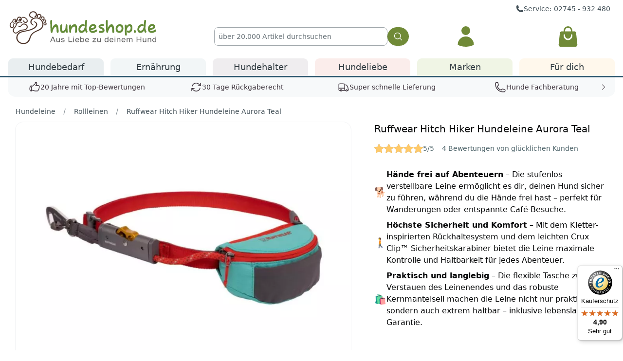

--- FILE ---
content_type: text/html; charset=UTF-8
request_url: https://www.hundeshop.de/hund/hundeleine/roll-hundeleine/ruffwear-hitch-hiker-hundeleine-aurora-teal.html
body_size: 43467
content:
<!DOCTYPE HTML>
<html lang="de" class="scroll-smooth">
<head>
                            <title>
        
        Ruffwear Hitch Hiker Hundeleine Aurora Teal
         |         Hundeshop.de
            </title>
    <link rel="preconnect" href="https://googleads.g.doubleclick.net">
    <meta http-equiv="X-UA-Compatible" content="IE=edge">
    <meta http-equiv="Content-Type" content="text/html; charset=UTF-8">
    <meta name="viewport" content="width=device-width, initial-scale=1, maximum-scale=2">
    <!--[if IE]>
    <meta http-equiv="X-UA-Compatible" content="IE=9" >
    <![endif]-->
            <meta name="description" content="Ruffwear Hitch Hiker Hundeleine Aurora Teal - Ruffwear Hitch Hiker Hundeleine Aurora Teal Mit dieser einzigartigen Leine kannst Du deinen Hund auch auf l...">
    <meta name="twitter:description" content="Ruffwear Hitch Hiker Hundeleine Aurora Teal - Ruffwear Hitch Hiker Hundeleine Aurora Teal Mit dieser einzigartigen Leine kannst Du deinen Hund auch auf l...">
    <meta property="og:description" content="Ruffwear Hitch Hiker Hundeleine Aurora Teal - Ruffwear Hitch Hiker Hundeleine Aurora Teal Mit dieser einzigartigen Leine kannst Du deinen Hund auch auf l...">
            <meta name="keywords" content="ruffwear, hitch, hiker, hundeleine, aurora, teal, hundezubehör, rollleinen">
    
        <meta property="og:site_name" content="https://www.hundeshop.de/">
    <meta property="fb:app_id" content="303701529693338">
    <meta property="og:title" content="Ruffwear Hitch Hiker Hundeleine Aurora Teal | Hundeshop.de ">
    <meta name="twitter:title" content="Ruffwear Hitch Hiker Hundeleine Aurora Teal | Hundeshop.de ">
        <meta property="og:type" content="product">
    <meta property="og:image" content="https://static.hundeshop.de/out/pictures/generated/product/1/854_641_75/902573_Product.jpg">
    <meta name="twitter:image" content="https://static.hundeshop.de/out/pictures/generated/product/1/854_641_75/902573_Product.jpg">
    <meta property="og:url" content="https://www.hundeshop.de/marken/Ruffwear/Ruffwear-Hitch-Hiker-Hundeleine-Aurora-Teal.html">
            <link rel="canonical" href="https://www.hundeshop.de/marken/ruffwear/ruffwear-hitch-hiker-hundeleine-aurora-teal.html">
        <link rel="shortcut icon" href="/favicon.ico">
            
        
    <meta name="application-name" content="Hund & Outdoor"/>
    <link rel="apple-touch-icon" sizes="57x57" href="/apple-touch-icon-57x57.png">
    <link rel="apple-touch-icon" sizes="60x60" href="/apple-touch-icon-60x60.png">
    <link rel="apple-touch-icon" sizes="72x72" href="/apple-touch-icon-72x72.png">
    <link rel="apple-touch-icon" sizes="76x76" href="/apple-touch-icon-76x76.png">
    <link rel="apple-touch-icon" sizes="114x114" href="/apple-touch-icon-114x114.png">
    <link rel="apple-touch-icon" sizes="120x120" href="/apple-touch-icon-120x120.png">
    <link rel="apple-touch-icon" sizes="144x144" href="/apple-touch-icon-144x144.png">
    <link rel="apple-touch-icon" sizes="152x152" href="/apple-touch-icon-152x152.png">
    <link rel="apple-touch-icon" sizes="180x180" href="/apple-touch-icon-180x180.png">
    <link rel="icon" type="image/png" href="/favicon-32x32.png" sizes="32x32">
    <link rel="icon" type="image/png" href="/android-chrome-192x192.png" sizes="192x192">
    <link rel="icon" type="image/png" href="/favicon-96x96.png" sizes="96x96">
    <link rel="icon" type="image/png" href="/favicon-16x16.png" sizes="16x16">
        <link rel="manifest" href="/manifest.json">
        <meta name="msapplication-TileColor" content="#ffffff">
    <meta name="msapplication-TileImage" content="/mstile-144x144.png">
    <meta name="theme-color" content="#ffffff">
    
    
<!-- Google Tag Manager -->
    <script data-no-cache="true">
        var GApage = '/produkt';
        var GApagetype = 'product';
    </script>
        <script data-no-cache="true"> var GAproductID = false;</script>
    <script data-no-cache="true" data-cookieconsent="ignore">
    window.dataLayer = window.dataLayer || [];
    function gtag() {
        dataLayer.push(arguments);
    }
    gtag("consent", "default", {
        ad_personalization: "denied",
        ad_storage: "denied",
        ad_user_data: "denied",
        analytics_storage: "denied",
        functionality_storage: "denied",
        personalization_storage: "denied",
        security_storage: "granted",
        wait_for_update: 500,
    });
    gtag("set", "ads_data_redaction", true);
    gtag("set", "url_passthrough", false);
</script>
<script data-no-cache="true">
    window.addEventListener('DOMContentLoaded', (event) => {
        window.onload = function() {
            var gaProperty = 'UA-6595517-1';
            var disableStr = 'ga-disable-' + gaProperty;
            if (document.cookie.indexOf(disableStr + '=true') > -1) {
                window[disableStr] = true;
            }
            window.gaOptout = function() {
                document.cookie = disableStr + '=true; expires=Thu, 31 Dec 2099 23:59:59 UTC; path=/';
                window[disableStr] = true;
                alert('Das Tracking ist jetzt deaktiviert');
            }
            setTimeout(function() {
                (function(w,d,s,l,i){w[l]=w[l]||[];w[l].push({'gtm.start':
                        new Date().getTime(),event:'gtm.js'});var f=d.getElementsByTagName(s)[0],
                    j=d.createElement(s),dl=l!='dataLayer'?'&l='+l:'';j.async=true;j.src=
                    'https://www.googletagmanager.com/gtm.js?id='+i+dl;f.parentNode.insertBefore(j,f);
                })(window,document,'script','dataLayer','GTM-PFS3G72');
            }, 3000);
        };
    });
</script>
<!-- End Google Tag Manager -->

                <link rel="stylesheet" type="text/css" href="/out/hundeshop/src/css/details.Qo5vfYK.critical.css" />
    
    
<script defer data-api="/api/event" data-domain="hundeshop.de" src="/js/script.pageview-props.revenue.tagged-events.js"></script>
<script data-no-cache="true">window.plausible = window.plausible || function() { (window.plausible.q = window.plausible.q || []).push(arguments) }</script>

                                                    
</head>
  <!-- OXID eShop Community Edition, Version 6, Shopping Cart System (c) OXID eSales AG 2003 - 2026 - https://www.oxid-esales.com -->
  <!-- OXID eShop Community Edition, Version 6, Shopping Cart System (c) OXID eSales AG 2003 - 2026 - http://www.oxid-esales.com -->
<body class="text-gray-900 tap-highlight-transparent lg:block">
<!-- Google Tag Manager (noscript) -->
<noscript><iframe src="https://www.googletagmanager.com/ns.html?id=GTM-PFS3G72" height="0" width="0" style="display:none;visibility:hidden"></iframe></noscript>
<!-- End Google Tag Manager (noscript) -->


    

    
<div class="content-container">
    <div class="bg-white min-h-14">

                <div class="content-container z-[43]" role="region" aria-label="Vorteile">
    <div class="hidden lg:block mx-auto text-right -mb-4 pt-2 pr-3.5 pl-3.5 text-sm text-gray-500 xxl:mx-32">
        <a href="https://www.hundeshop.de/hundeshop-servicezeiten/" class="mr-3">
            <span class="inline-flex gap-1 items-center">
                <svg aria-label="Telefon" xmlns="http://www.w3.org/2000/svg" viewBox="0 0 24 24" fill="currentColor" class="h-4 w-4">
                    <path fill-rule="evenodd" d="M1.5 4.5a3 3 0 0 1 3-3h1.372c.86 0 1.61.586 1.819 1.42l1.105 4.423a1.875 1.875 0 0 1-.694 1.955l-1.293.97c-.135.101-.164.249-.126.352a11.285 11.285 0 0 0 6.697 6.697c.103.038.25.009.352-.126l.97-1.293a1.875 1.875 0 0 1 1.955-.694l4.423 1.105c.834.209 1.42.959 1.42 1.82V19.5a3 3 0 0 1-3 3h-2.25C8.552 22.5 1.5 15.448 1.5 6.75V4.5Z" clip-rule="evenodd"></path>
                </svg>
                Service: 02745 - 932 480
            </span>
        </a>
            </div>
</div>
        
        <div class="relative hidden z-[43] lg:hidden" role="dialog" aria-modal="true" id="menu-mobile">
    <div class="fixed inset-0 bg-gray-900 bg-opacity-25 menu-backdrop z-[43]"></div>
    <div class="pointer-events-none fixed inset-0 flex menu-wrapper z-[43]">
        <div class="pointer-events-auto relative flex hidden w-full max-w-xs flex-col overflow-y-auto bg-white pb-12 shadow-xl main-menu-content">
            <div class="flex px-4 pt-5 pb-2">
                <button type="button" class="-m-2 inline-flex items-center justify-center rounded-md p-2 text-gray-400 main-menu-close">
                    <span class="sr-only">Menü schließen</span>
                    <svg class="h-6 w-6" fill="none" viewBox="0 0 24 24" stroke-width="1.5" stroke="currentColor" aria-hidden="true">
                        <path stroke-linecap="round" stroke-linejoin="round" d="M6 18L18 6M6 6l12 12" />
                    </svg>
                </button>
            </div>

            <div class="px-4 filters"></div>
            <div class="categories">
                <div>
                    <div class="flex px-4 space-x-8 mb-3" aria-orientation="horizontal" role="tablist">
                        <button id="mobile-menu-tab-dog" class="after:mt-2 after:transition-all after:block after:content-[''] after:border-b-3 after:border-gray-200 after:scale-x-0 text-gray-900 flex-1 whitespace-nowrap px-1 py-2 text-lg font-medium after:scale-x-100" role="tab" data-ui-tabpanel="mobile-menu-panel-dog" aria-controls="mobile-menu-panel-dog" type="button">
                            <img src="/out/pictures/master/category/thumb/puppy.svg" alt="Hunde" class="block h-8 w-8 mx-auto opacity-70 mb-2" decoding="async" loading="lazy">
                            Hunde
                        </button>
                        <button id="mobile-menu-tab-human" class="after:mt-2 after:transition-all after:block after:content-[''] after:border-b-3 after:border-gray-200 after:scale-x-0 text-gray-900 flex-1 whitespace-nowrap px-1 py-2 text-lg font-medium" role="tab" data-ui-tabpanel="mobile-menu-panel-human" aria-controls="mobile-menu-panel-human" type="button">
                            <img src="/out/pictures/master/category/thumb/fuerdich.svg" alt="HundeMenschen" class="block h-8 w-8 mx-auto opacity-70 mb-2" decoding="async" loading="lazy">
                            Menschen
                        </button>
                    </div>
                    <div class="pb-6 hidden">
                        <a href="/hund/vetbed/" class="block">
                                                        <img src="https://static.hundeshop.de/out/pictures/fck_pictures/mobile-menu/Vetbed-Logo-mobile.jpg" alt="Vetbed" width="310" height="100" class="max-w-full px-8" decoding="async" loading="lazy">
                        </a>
                        <a href="/hund/vetbed/" class="mt-6 block">
                                                        <img src="https://static.hundeshop.de/out/pictures/fck_pictures/mobile-menu/Captains-Biothaneleinen-mobile.jpg" alt="Biothaneleinen" width="310" height="100" class="max-w-full px-8" decoding="async" loading="lazy">
                        </a>
                    </div>
                    <div id="mobile-menu-panel-dog" class="pb-8 tab-panel" aria-labelledby="mobile-menu-tab-dog" role="tabpanel" tabindex="0"></div>
                    <div id="mobile-menu-panel-human" class="hidden pb-8 tab-panel" aria-labelledby="mobile-menu-tab-human" role="tabpanel" tabindex="0"></div>
                </div>

                <div class="border-t border-gray-200 px-4 py-6 space-y-6">
                    <div class="flow-root">
                        <a href="/marken/" class="-m-2 block p-2 font-medium text-gray-900">Marken</a>
                    </div>
                    <div class="flow-root">
                        <a href="/Hundewissen/" class="-m-2 block p-2 font-medium text-gray-900">Hundewissen</a>
                    </div>
                    <div class="flow-root">
                        <a href="/Hunde-Neulinge/" class="-m-2 block p-2 font-medium text-gray-900">Hunde Neulinge</a>
                    </div>
                    <div class="flow-root">
                        <a href="/hund/welpenausstattung/welpengeschenk/" class="-m-2 block p-2 font-medium text-gray-900">Welpengeschenk</a>
                    </div>
                    <div class="flow-root">
                        <a href="/zuechter/" class="-m-2 block p-2 font-medium text-gray-900">Züchterprogramm</a>
                    </div>
                </div>

                <div class="border-t border-gray-200 px-4 py-6 space-y-6">
                    <div class="flow-root">
                        <a href="/kontakt/" class="-m-2 block p-2 font-medium text-gray-900">Hilfe & Kontakt</a>
                    </div>
                    <div class="flow-root">
                        <a href="/Datenschutz/" class="-m-2 block p-2 font-medium text-gray-900">Datenschutz</a>
                    </div>
                    <div class="flow-root">
                        <a href="/Widerrufsrecht/" class="-m-2 block p-2 font-medium text-gray-900">Widerrufsrecht</a>
                    </div>
                    <div class="flow-root">
                        <a href="/AGB-hundeshop-de/" class="-m-2 block p-2 font-medium text-gray-900">AGB</a>
                    </div>
                    <div class="flow-root">
                        <a href="/Impressum/" class="-m-2 block p-2 font-medium text-gray-900">Impressum</a>
                    </div>
                </div>

                <div class="flex justify-center">
                    <img class="mt-12 h-8 w-auto px-4" src="/out/hundeshop/img/logo-small-text.min.svg" alt="hundeshop.de" decoding="async" loading="lazy">
                </div>
            </div>
        </div>

        <div class="pointer-events-auto relative flex hidden w-full max-w-xs flex-col justify-between overflow-y-auto bg-white shadow-xl account-menu">
                        <picture class="absolute inset-0 h-full w-full" >
                <source srcset="https://www.hundeshop.de/out/hundeshop/img/mobile_account_bg.jpg" type="image/webp">
                <img class="object-cover absolute inset-0 h-full w-full" src="https://www.hundeshop.de/out/hundeshop/img/mobile_account_bg.jpg" alt="Account Menu" decoding="async" loading="lazy">
            </picture>

            <div class="absolute inset-0 h-full w-full bg-gray-800 object-cover opacity-20"></div>
            <div class="z-50 flex flex-row-reverse px-4 pt-5 pb-2">
                <button type="button" class="-m-2 inline-flex items-center justify-center rounded-md bg-white p-2 text-gray-400 click-popup account-menu-close">
                    <span class="sr-only">Menü schließen</span>
                    <svg class="h-6 w-6" fill="none" viewBox="0 0 24 24" stroke-width="1.5" stroke="currentColor" aria-hidden="true">
                        <path stroke-linecap="round" stroke-linejoin="round" d="M6 18L18 6M6 6l12 12" />
                    </svg>
                </button>
            </div>
            <div class="account-menu-content"></div>
        </div>
    </div>
</div>        <header class="lg:relative bg-white fixed top-0 z-[42] pb-1 lg:pb-0 w-full content-container">
            <nav aria-label="Top" class="relative mx-auto px-4 lg:px-0">
                <div class="border-b border-gray-200 lg:border-none xxl:mx-32 lg:mx-auto lg:max-w-[1646px]">
                    <div class="flex h-16 items-center justify-between lg:h-auto lg:grid lg:grid-cols-3 xxl:grid-cols-4 lg:gap-3.5 lg:px-3.5">
                        <div class="flex flex-1 items-center lg:hidden">
                            <button type="button" class="-ml-2 rounded-md bg-white p-2 text-gray-400 click-popup menu-mobile-opener">
                                <span class="sr-only">Menü öffnen</span>
                                <svg class="h-6 w-6" fill="none" viewBox="0 0 24 24" stroke-width="1.5" stroke="currentColor" aria-hidden="true">
                                    <path stroke-linecap="round" stroke-linejoin="round" d="M3.75 6.75h16.5M3.75 12h16.5m-16.5 5.25h16.5" />
                                </svg>
                            </button>
                            <a href="#" class="ml-2 p-2 text-gray-400 hover:text-gray-500 mobile-search-opener">
                                <span class="sr-only">Suche</span>
                                <svg class="h-6 w-6" fill="none" viewBox="0 0 24 24" stroke-width="1.5" stroke="currentColor" aria-hidden="true">
                                    <path stroke-linecap="round" stroke-linejoin="round" d="M21 21l-5.197-5.197m0 0A7.5 7.5 0 105.196 5.196a7.5 7.5 0 0010.607 10.607z" />
                                </svg>
                            </a>
                        </div>

                        <a href="https://www.hundeshop.de/" class="flex lg:pt-1.5s">
    <span class="sr-only">Hundeshop.de</span>
    <picture>
        <source srcset="/out/hundeshop/img/logo-small-text.min.svg" type="image/svg+xml" media="(max-width: 1199px)">
        <source srcset="[data-uri]" media="(min-width: 1200px)">
        <img class="h-8 w-auto inline-block px-8 lg:hidden" src="/out/hundeshop/img/logo-small-text.min.svg" width="201" height="32" alt="hundeshop.de Logo" fetchpriority="high"/>
    </picture>
        <picture class="hidden lg:inline w-full">
        <source srcset="[data-uri]" media="(max-width: 1199px)">
        <source srcset="https://www.hundeshop.de/out/hundeshop/img/logo-normal.min.svg" type="image/svg+xml" media="(min-width: 1200px)">
        <img class="hidden lg:inline w-full pr-6 lg:max-w-[21rem] xxl:max-w-96" width="300" height="73" src="https://www.hundeshop.de/out/hundeshop/img/logo-normal.min.svg" alt="hundeshop.de Logo" fetchpriority="high"/>
    </picture>
</a>
                            <form action="https://www.hundeshop.de/index.php?" method="get" name="search" aria-label="Suche" autocomplete="off" class="search-form hidden absolute top-full p-4 bg-white shadow-md left-0 w-full lg:top-0 lg:shadow-none lg:p-0 lg:w-auto lg:relative lg:block lg:px-1 lg:mt-9 xxl:col-span-2 xxl:px-16">
        <input type="hidden" name="stoken" value="77DBE963" />
<input type="hidden" name="lang" value="0" />
        <input type="hidden" name="cl" value="search">
        <div class="flex gap-3 ">
            <input type="text" id="searchParam" class="search-param-input block flex-1 border border-gray-200 rounded bg-transparent py-1.5 pl-2 text-gray-900 placeholder:text-gray-400 focus:ring-0 sm:text-sm sm:leading-6" autocomplete="off" placeholder="&uuml;ber 20.000 Artikel durchsuchen" name="searchparam" value="">
            <button class="btn bg-green-500 hover:bg-green-600 focus-visible:outline-green-600 !rounded-full" type="submit" aria-label="Suchen">
                <svg xmlns="http://www.w3.org/2000/svg" viewBox="0 0 24 24" fill="currentColor" class="w-5 h-5">
                    <path fill-rule="evenodd" d="M10.5 3.75a6.75 6.75 0 1 0 0 13.5 6.75 6.75 0 0 0 0-13.5ZM2.25 10.5a8.25 8.25 0 1 1 14.59 5.28l4.69 4.69a.75.75 0 1 1-1.06 1.06l-4.69-4.69A8.25 8.25 0 0 1 2.25 10.5Z" clip-rule="evenodd" />
                </svg>
            </button>
        </div>
    </form>

                                                <div class="hidden lg:grid lg:grid-cols-2 lg:gap-3">
                            <div>
                                <div class="mt-9 text-center click-popup">
    <!-- Partner:  -->
    <!-- Bonuspfoten:  -->

        <a class="flex justify-center text-green-500 hover:text-green-600" data-ui-popup="login-big" href="https://www.hundeshop.de/index.php?cl=account" aria-label="Anmelden">
        <svg aria-label="Login" xmlns="http://www.w3.org/2000/svg" viewBox="0 0 24 24" fill="currentColor" class="h-12 w-12">
            <path fill-rule="evenodd" d="M7.5 6a4.5 4.5 0 1 1 9 0 4.5 4.5 0 0 1-9 0ZM3.751 20.105a8.25 8.25 0 0 1 16.498 0 .75.75 0 0 1-.437.695A18.683 18.683 0 0 1 12 22.5c-2.786 0-5.433-.608-7.812-1.7a.75.75 0 0 1-.437-.695Z" clip-rule="evenodd" />
        </svg>
    </a>

    <div class="left-0 z-30 mt-2 grid hidden w-full grid-cols-1 gap-4 px-2 text-left account-main-menu lg:absolute lg:grid-cols-2 lg:rounded-lg lg:bg-white lg:px-8 lg:shadow-md lg:ring-1 lg:ring-gray-200 lg:ring-opacity-10 fade-in-display xxl:px-32" id="login-big">
        <div class="relative mt-16 hidden rounded-lg p-4 shadow-lg lg:block lg:p-8 lg:mt-0 lg:shadow-none">
            <div class="relative block flex-shrink-0 group">
                <div class="flex items-center">
                                        <picture >
                        <source srcset="https://www.hundeshop.de/out/hundeshop/img/hunde/captain.jpg" type="image/webp">
                        <img class="hidden rounded-full shadow-md lg:inline-block size-12 lg:size-24" src="https://www.hundeshop.de/out/hundeshop/img/hunde/captain.jpg" alt="Captain" decoding="async" loading="lazy">
                    </picture>
                    <div class="lg:ml-3">
                        <p class="hidden text-sm font-medium text-gray-700 lg:inline lg:text-xl group-hover:text-gray-900">Captain - Buchhaltung</p>
                        <p class="font-medium text-gray-500 lg:text-lg group-hover:text-gray-700"><span class="hidden lg:inline">&quot;</span>Herzlich willkommen bei Hundeshop.de!<span class="hidden lg:inline">&quot;</span></p>
                    </div>
                </div>
            </div>

            <div class="relative">
                <p class="pt-4 pb-2 text-sm">
                    Ein Kundenkonto bietet Dir viele Vorteile:
                </p>
                <ul class="text-sm">
                    <li class="flex gap-1">
                        <svg xmlns="http://www.w3.org/2000/svg" viewBox="0 0 20 20" fill="currentColor" class="inline h-5 w-5 flex-shrink-0">
                            <path fill-rule="evenodd" d="M16.704 4.153a.75.75 0 0 1 .143 1.052l-8 10.5a.75.75 0 0 1-1.127.075l-4.5-4.5a.75.75 0 0 1 1.06-1.06l3.894 3.893 7.48-9.817a.75.75 0 0 1 1.05-.143Z" clip-rule="evenodd" />
                        </svg>
                        Bestellstatus & -historie einsehen
                    </li>
                    <li class="flex gap-1">
                        <svg xmlns="http://www.w3.org/2000/svg" viewBox="0 0 20 20" fill="currentColor" class="inline h-5 w-5 flex-shrink-0">
                            <path fill-rule="evenodd" d="M16.704 4.153a.75.75 0 0 1 .143 1.052l-8 10.5a.75.75 0 0 1-1.127.075l-4.5-4.5a.75.75 0 0 1 1.06-1.06l3.894 3.893 7.48-9.817a.75.75 0 0 1 1.05-.143Z" clip-rule="evenodd" />
                        </svg>
                        Bonuspfoten sammeln
                    </li>
                    <li class="flex gap-1">
                        <svg xmlns="http://www.w3.org/2000/svg" viewBox="0 0 20 20" fill="currentColor" class="inline h-5 w-5 flex-shrink-0">
                            <path fill-rule="evenodd" d="M16.704 4.153a.75.75 0 0 1 .143 1.052l-8 10.5a.75.75 0 0 1-1.127.075l-4.5-4.5a.75.75 0 0 1 1.06-1.06l3.894 3.893 7.48-9.817a.75.75 0 0 1 1.05-.143Z" clip-rule="evenodd" />
                        </svg>
                        Persönlicher Merkzettel
                    </li>
                    <li class="flex gap-1">
                        <svg xmlns="http://www.w3.org/2000/svg" viewBox="0 0 20 20" fill="currentColor" class="inline h-5 w-5 flex-shrink-0">
                            <path fill-rule="evenodd" d="M16.704 4.153a.75.75 0 0 1 .143 1.052l-8 10.5a.75.75 0 0 1-1.127.075l-4.5-4.5a.75.75 0 0 1 1.06-1.06l3.894 3.893 7.48-9.817a.75.75 0 0 1 1.05-.143Z" clip-rule="evenodd" />
                        </svg>
                        5 % Gutschein bei Anmeldung zum Newsletter
                    </li>
                </ul>
            </div>
        </div>
        <form class="relative overflow-hidden rounded-t-lg p-4 pb-6 shadow-lg lg:p-8 lg:shadow-none lg:pb-8" name="login" action="https://www.hundeshop.de/index.php?t=lbb&" method="post">
            <div class="absolute inset-0 bg-white/90 backdrop-blur-sm lg:hidden"></div>

            <div class="relative">
                <input type="hidden" name="stoken" value="77DBE963" />
<input type="hidden" name="lang" value="0" />
                <input type="hidden" name="cnid" value="oxid_cat58" />
<input type="hidden" name="listtype" value="list" />
<input type="hidden" name="actcontrol" value="details" />

                <input type="hidden" name="fnc" value="login_noredirect">
                <input type="hidden" name="cl" value="details">
                                <input type="hidden" name="pgNr" value="0">
                <input type="hidden" name="CustomError" value="loginBoxErrors">
                                                        <input type="hidden" name="anid" value="2dffaa041737dcd7b083ac5a2b3ed7c0">
                                <label class="block">
                    <span class="text-gray-700">E-Mail-Adresse</span>
                    <input type="text" name="lgn_usr" class="mt-1 block w-full rounded-md bg-gray-100 lg:border-transparent focus:border-gray-500 focus:bg-white focus:ring-0" placeholder="">
                </label>
                <label class="mt-2 block">
                    <span class="text-gray-700">Passwort</span>
                    <input type="password" name="lgn_pwd" class="mt-1 block w-full rounded-md bg-gray-100 lg:border-transparent focus:border-gray-500 focus:bg-white focus:ring-0" placeholder="">
                </label>
                
                <div class="flex flex-wrap items-center gap-4 pt-3">
                    <button type="submit" class="block grow lg:grow-0 lg:order-1 btn lg:btn-xl lg:btn-xl-test variant-green">Anmelden</button>
                    <div class="grow text-center lg:order-3 lg:text-right">
                        <a class="block btn lg:btn-xl lg:inline-block lg:btn-xl-test variant-cadet" id="openAccountLinkb" href="https://www.hundeshop.de/index.php?cl=register" rel="nofollow">
                            Konto eröffnen
                        </a>
                    </div>
                    <div class="grow text-right lg:grow-0 lg:order-2">
                        <a href="https://www.hundeshop.de/index.php?cl=forgotpwd" rel="nofollow">Passwort vergessen?</a>
                    </div>
                </div>
            </div>
        </form>
    </div>
    </div>                            </div>
                            <div>
                                	<input type="hidden" name="speed_shipping_time" value="1769432400" id="speed_shipping_time" />

<div class="text-center mt-9 relative hover-popup">
	<a class="text-green-500 relative flex justify-center hover:text-green-600" href="https://www.hundeshop.de/index.php?cl=basket" title="Warenkorb">
        <span class="sr-only">Warenkorb</span>
                <svg aria-label="Warenkorb" xmlns="http://www.w3.org/2000/svg" viewBox="0 0 24 24" fill="currentColor" class="w-12 h-12">
            <path fill-rule="evenodd" d="M7.5 6v.75H5.513c-.96 0-1.764.724-1.865 1.679l-1.263 12A1.875 1.875 0 0 0 4.25 22.5h15.5a1.875 1.875 0 0 0 1.865-2.071l-1.263-12a1.875 1.875 0 0 0-1.865-1.679H16.5V6a4.5 4.5 0 1 0-9 0ZM12 3a3 3 0 0 0-3 3v.75h6V6a3 3 0 0 0-3-3Zm-3 8.25a3 3 0 1 0 6 0v-.75a.75.75 0 0 1 1.5 0v.75a4.5 4.5 0 1 1-9 0v-.75a.75.75 0 0 1 1.5 0v.75Z" clip-rule="evenodd" />
        </svg>
    </a>

    </div>

                            </div>
                        </div>
                        
                        <div class="flex flex-1 items-center justify-end lg:hidden">
                            <button class="account-menu-mobile-opener p-2 text-gray-400 hover:text-gray-500 lg:ml-4">
                                <span class="sr-only">Kundenkonto</span>
                                <svg class="h-6 w-6" fill="none" viewBox="0 0 24 24" stroke-width="1.5" stroke="currentColor" aria-hidden="true">
                                    <path stroke-linecap="round" stroke-linejoin="round" d="M15.75 6a3.75 3.75 0 11-7.5 0 3.75 3.75 0 017.5 0zM4.501 20.118a7.5 7.5 0 0114.998 0A17.933 17.933 0 0112 21.75c-2.676 0-5.216-.584-7.499-1.632z" />
                                </svg>
                            </button>
                            <div class="ml-4 flow-root lg:ml-6">
                                <a href="https://www.hundeshop.de/index.php?cl=basket" class="relative -m-2 flex items-center p-2 group">
            <svg class="h-6 w-6 flex-shrink-0 text-gray-400 group-hover:text-gray-500" fill="none" viewBox="0 0 24 24" stroke-width="1.5" stroke="currentColor" aria-hidden="true">
            <path stroke-linecap="round" stroke-linejoin="round" d="M15.75 10.5V6a3.75 3.75 0 10-7.5 0v4.5m11.356-1.993l1.263 12c.07.665-.45 1.243-1.119 1.243H4.25a1.125 1.125 0 01-1.12-1.243l1.264-12A1.125 1.125 0 015.513 7.5h12.974c.576 0 1.059.435 1.119 1.007zM8.625 10.5a.375.375 0 11-.75 0 .375.375 0 01.75 0zm7.5 0a.375.375 0 11-.75 0 .375.375 0 01.75 0z" />
        </svg>
        <span class="sr-only">Warenkorb</span>
</a>                            </div>
                        </div>
                    </div>
                </div>

                                    <div class="hidden lg:block lg:flex-1 lg:self-stretch">
    <div class="mt-2 border-blue-500 px-3.5 border-b-3 xxl:px-32 xxl:pt-4">
        <div class=" grid grid-cols-6 gap-2 xxl:gap-8 lg:max-w-[1646px] lg:mx-auto">
                                                                <div class="flex menu-desktop-tab group delayed-hover delayed-hover-target delayed-hover-200">
                        <div class="relative w-full text-center">
                            <a href="/hund/" data-desktop-menu-popup="menu-desktop-hundebedarf" class="relative z-10 flex w-full items-center justify-center rounded-t-md border-white bg-blue-100/50 transition-colors group-hover:bg-white pt-1 pb-1 text-lg text-gray-600 group-hover:text-blue-700 group-hover:border-blue-500 menu-desktop-tab-trigger border-t-3 border-l-3 border-r-3 mt-2.5" aria-expanded="false">
                                Hundebedarf
                            </a>
                            <div class="menu-header-item-bgfix"></div>
                        </div>
                        <div class="absolute inset-x-0 top-full z-50 hidden border-blue-500 fade-in-display border-t-3  mt-[-3px] group-hover:block"></div>
                        <div class="absolute inset-x-0 top-full z-50 hidden border-blue-500 menu-desktop-tab-content fade-in-display border-t-3 mt-[-3px]" id="menu-desktop-hundebedarf">
                            <div class="absolute inset-0 top-0 bg-white shadow-md rounded-b-lg" aria-hidden="true"></div>
                            <div class="relative max-w-full px-6 xxl:mb-8 xxl:mt-6 xl:px-10">
                                <div class="grid grid-cols-3 gap-x-8 gap-y-8 py-8 xl:gap-x-16 xl:flex xl:justify-between">
                                    <div class="col-span-2 grid grid-cols-4 gap-x-8 gap-y-10 text-sm text-gray-500 xl:text-base">
                                        <div class="h-2 w-full mobile-menu-list lg:hidden"></div>
                                                                                                                                                                                <div class="lg:space-y-6 mobile-menu-list xl:w-52">
                                                                                        <div data-mobile-sort="3002">
                                                <a href="/hund/neuheiten/" id="oxid_cat1003-heading" class="flex items-center justify-between gap-3 border-b border-gray-100 px-4 py-3 font-medium text-gray-900 lg:px-0 lg:pb-0 lg:border-b-0 active:bg-gray-100 hover:bg-gray-100 lg:hover:bg-white lg:active:bg-white">
                                                    <div class="flex items-center gap-4">
                                                        <span class="h-8 w-8 opacity-35 lg:hidden" data-svg-icon="neu.svg"></span>
                                                        <span>Neuheiten</span>
                                                    </div>
                                                    <svg xmlns="http://www.w3.org/2000/svg" viewBox="0 0 20 20" fill="currentColor" class="h-5 w-5 text-gray-200 lg:hidden">
                                                        <path fill-rule="evenodd" d="M8.22 5.22a.75.75 0 0 1 1.06 0l4.25 4.25a.75.75 0 0 1 0 1.06l-4.25 4.25a.75.75 0 0 1-1.06-1.06L11.94 10 8.22 6.28a.75.75 0 0 1 0-1.06Z" clip-rule="evenodd" />
                                                    </svg>
                                                </a>
                                                                                                                                                                                                    </div>
                                                                                        
                                                                                                                                                                                                                                                                                                                <div data-mobile-sort="3003">
                                                <a href="/hund/hundehalsbaender/" id="oxid_cat21-heading" class="flex items-center justify-between gap-3 border-b border-gray-100 px-4 py-3 font-medium text-gray-900 lg:px-0 lg:pb-0 lg:border-b-0 active:bg-gray-100 hover:bg-gray-100 lg:hover:bg-white lg:active:bg-white">
                                                    <div class="flex items-center gap-4">
                                                        <span class="h-8 w-8 opacity-35 lg:hidden" data-svg-icon="nylonhb.svg"></span>
                                                        <span>Hundehalsband</span>
                                                    </div>
                                                    <svg xmlns="http://www.w3.org/2000/svg" viewBox="0 0 20 20" fill="currentColor" class="h-5 w-5 text-gray-200 lg:hidden">
                                                        <path fill-rule="evenodd" d="M8.22 5.22a.75.75 0 0 1 1.06 0l4.25 4.25a.75.75 0 0 1 0 1.06l-4.25 4.25a.75.75 0 0 1-1.06-1.06L11.94 10 8.22 6.28a.75.75 0 0 1 0-1.06Z" clip-rule="evenodd" />
                                                    </svg>
                                                </a>
                                                                                                <ul role="list" aria-labelledby="oxid_cat21-heading" class="mt-3 hidden space-y-3 lg:block">
                                                                                                                                                                                                                            <li class="flex">
                                                                                                                                    <span data-link="/hund/hundehalsbaender/nylon-halsbaender/" class="hover:text-gray-800">
                                                                    Nylon Halsband
                                                                </span>
                                                                                                                            </li>
                                                                                                                                                                                                                                <li class="flex">
                                                                                                                                    <span data-link="/hund/hundehalsbaender/biothane-halsbaender/" class="hover:text-gray-800">
                                                                    Biothane Halsband
                                                                </span>
                                                                                                                            </li>
                                                                                                                                                                                                                                <li class="flex">
                                                                                                                                    <span data-link="/hund/hundehalsbaender/leucht-halsbaender/" class="hover:text-gray-800">
                                                                    Leuchthalsband
                                                                </span>
                                                                                                                            </li>
                                                                                                                                                                                                                                                                                                                                                                                                                                                        <li class="flex">
                                                                <span data-link="/hund/hundehalsbaender/" class="text-gray-400 hover:text-gray-800">Mehr</span>
                                                            </li>
                                                                                                                                                                                                                </ul>
                                                                                            </div>
                                                                                        
                                                                                                                                                                                                                                                                                                                <div data-mobile-sort="3008">
                                                <a href="/hund/ausbildung-sport/" id="oxid_cat20-heading" class="flex items-center justify-between gap-3 border-b border-gray-100 px-4 py-3 font-medium text-gray-900 lg:px-0 lg:pb-0 lg:border-b-0 active:bg-gray-100 hover:bg-gray-100 lg:hover:bg-white lg:active:bg-white">
                                                    <div class="flex items-center gap-4">
                                                        <span class="h-8 w-8 opacity-35 lg:hidden" data-svg-icon="pocketdummy.svg"></span>
                                                        <span>Ausbildung &amp; Sport</span>
                                                    </div>
                                                    <svg xmlns="http://www.w3.org/2000/svg" viewBox="0 0 20 20" fill="currentColor" class="h-5 w-5 text-gray-200 lg:hidden">
                                                        <path fill-rule="evenodd" d="M8.22 5.22a.75.75 0 0 1 1.06 0l4.25 4.25a.75.75 0 0 1 0 1.06l-4.25 4.25a.75.75 0 0 1-1.06-1.06L11.94 10 8.22 6.28a.75.75 0 0 1 0-1.06Z" clip-rule="evenodd" />
                                                    </svg>
                                                </a>
                                                                                                <ul role="list" aria-labelledby="oxid_cat20-heading" class="mt-3 hidden space-y-3 lg:block">
                                                                                                                                                                                                                            <li class="flex">
                                                                                                                                    <span data-link="/hund/ausbildung-sport/dummytraining/" class="hover:text-gray-800">
                                                                    Dummy
                                                                </span>
                                                                                                                            </li>
                                                                                                                                                                                                                                <li class="flex">
                                                                                                                                    <span data-link="/hund/ausbildung-sport/agility/" class="hover:text-gray-800">
                                                                    Agility
                                                                </span>
                                                                                                                            </li>
                                                                                                                                                                                                                                <li class="flex">
                                                                                                                                    <span data-link="/hund/ausbildung-sport/jogging/" class="hover:text-gray-800">
                                                                    Jogging
                                                                </span>
                                                                                                                            </li>
                                                                                                                                                                                                                                                                                                                                                                                                                                                                                                                                                                                                                                                                                                                                                                                            <li class="flex">
                                                                <span data-link="/hund/ausbildung-sport/" class="text-gray-400 hover:text-gray-800">Mehr</span>
                                                            </li>
                                                                                                                                                                                                                </ul>
                                                                                            </div>
                                                                                        
                                                                                                                                                                                                                                                                                                                <div data-mobile-sort="3009">
                                                <a href="/hund/hundebekleidung/" id="oxid_cat30-heading" class="flex items-center justify-between gap-3 border-b border-gray-100 px-4 py-3 font-medium text-gray-900 lg:px-0 lg:pb-0 lg:border-b-0 active:bg-gray-100 hover:bg-gray-100 lg:hover:bg-white lg:active:bg-white">
                                                    <div class="flex items-center gap-4">
                                                        <span class="h-8 w-8 opacity-35 lg:hidden" data-svg-icon="hundemantel.svg"></span>
                                                        <span>Hundebekleidung</span>
                                                    </div>
                                                    <svg xmlns="http://www.w3.org/2000/svg" viewBox="0 0 20 20" fill="currentColor" class="h-5 w-5 text-gray-200 lg:hidden">
                                                        <path fill-rule="evenodd" d="M8.22 5.22a.75.75 0 0 1 1.06 0l4.25 4.25a.75.75 0 0 1 0 1.06l-4.25 4.25a.75.75 0 0 1-1.06-1.06L11.94 10 8.22 6.28a.75.75 0 0 1 0-1.06Z" clip-rule="evenodd" />
                                                    </svg>
                                                </a>
                                                                                                                                                                                                                                                                                                                                                                                                                                                                                                                                                                                                                                                                                                                                                                </div>
                                                                                        
                                                                                                                                                                                                                                                                                                                <div data-mobile-sort="3006">
                                                <a href="/hund/senior-gehandicapt/" id="386212c61c625264036b2d3c43aa63ad-heading" class="flex items-center justify-between gap-3 border-b border-gray-100 px-4 py-3 font-medium text-gray-900 lg:px-0 lg:pb-0 lg:border-b-0 active:bg-gray-100 hover:bg-gray-100 lg:hover:bg-white lg:active:bg-white">
                                                    <div class="flex items-center gap-4">
                                                        <span class="h-8 w-8 opacity-35 lg:hidden" data-svg-icon="senioren-gehandicapt.svg"></span>
                                                        <span>Senior &amp; gehandicapt</span>
                                                    </div>
                                                    <svg xmlns="http://www.w3.org/2000/svg" viewBox="0 0 20 20" fill="currentColor" class="h-5 w-5 text-gray-200 lg:hidden">
                                                        <path fill-rule="evenodd" d="M8.22 5.22a.75.75 0 0 1 1.06 0l4.25 4.25a.75.75 0 0 1 0 1.06l-4.25 4.25a.75.75 0 0 1-1.06-1.06L11.94 10 8.22 6.28a.75.75 0 0 1 0-1.06Z" clip-rule="evenodd" />
                                                    </svg>
                                                </a>
                                                                                                                                                                                                    </div>
                                                                                        
                                                                                            </div>
                                                <div class="lg:space-y-6 mobile-menu-list xl:w-52">
                                                                                                                                                                                                                                                                                                                <div data-mobile-sort="3007">
                                                <a href="/hund/welpenausstattung/" id="oxid_cat34-heading" class="flex items-center justify-between gap-3 border-b border-gray-100 px-4 py-3 font-medium text-gray-900 lg:px-0 lg:pb-0 lg:border-b-0 active:bg-gray-100 hover:bg-gray-100 lg:hover:bg-white lg:active:bg-white">
                                                    <div class="flex items-center gap-4">
                                                        <span class="h-8 w-8 opacity-35 lg:hidden" data-svg-icon="puppy.svg"></span>
                                                        <span>Welpenausstattung</span>
                                                    </div>
                                                    <svg xmlns="http://www.w3.org/2000/svg" viewBox="0 0 20 20" fill="currentColor" class="h-5 w-5 text-gray-200 lg:hidden">
                                                        <path fill-rule="evenodd" d="M8.22 5.22a.75.75 0 0 1 1.06 0l4.25 4.25a.75.75 0 0 1 0 1.06l-4.25 4.25a.75.75 0 0 1-1.06-1.06L11.94 10 8.22 6.28a.75.75 0 0 1 0-1.06Z" clip-rule="evenodd" />
                                                    </svg>
                                                </a>
                                                                                                                                                                                                                                                                                                                                                                                                                                                                                                                                                                                                                                                                                                                                                                                                                                                                                                                                                                                                                                                                                                                                                                                                                                                                                                                            </div>
                                                                                        
                                                                                                                                                                                                                                                                                                                <div data-mobile-sort="3004">
                                                <a href="/hund/hundeleine/" id="oxid_cat14-heading" class="flex items-center justify-between gap-3 border-b border-gray-100 px-4 py-3 font-medium text-gray-900 lg:px-0 lg:pb-0 lg:border-b-0 active:bg-gray-100 hover:bg-gray-100 lg:hover:bg-white lg:active:bg-white">
                                                    <div class="flex items-center gap-4">
                                                        <span class="h-8 w-8 opacity-35 lg:hidden" data-svg-icon="nylonleine.svg"></span>
                                                        <span>Hundeleine</span>
                                                    </div>
                                                    <svg xmlns="http://www.w3.org/2000/svg" viewBox="0 0 20 20" fill="currentColor" class="h-5 w-5 text-gray-200 lg:hidden">
                                                        <path fill-rule="evenodd" d="M8.22 5.22a.75.75 0 0 1 1.06 0l4.25 4.25a.75.75 0 0 1 0 1.06l-4.25 4.25a.75.75 0 0 1-1.06-1.06L11.94 10 8.22 6.28a.75.75 0 0 1 0-1.06Z" clip-rule="evenodd" />
                                                    </svg>
                                                </a>
                                                                                                <ul role="list" aria-labelledby="oxid_cat14-heading" class="mt-3 hidden space-y-3 lg:block">
                                                                                                                                                                                                                            <li class="flex">
                                                                                                                                    <span data-link="/hund/hundeleine/nylonleine/" class="hover:text-gray-800">
                                                                    Nylon Leine
                                                                </span>
                                                                                                                            </li>
                                                                                                                                                                                                                                <li class="flex">
                                                                                                                                    <span data-link="/hund/hundeleine/biothaneleinen/" class="hover:text-gray-800">
                                                                    Biothane Leine
                                                                </span>
                                                                                                                            </li>
                                                                                                                                                                                                                                <li class="flex">
                                                                                                                                    <span data-link="/hund/hundeleine/roll-hundeleine/" class="hover:text-gray-800">
                                                                    Roll-Leinen
                                                                </span>
                                                                                                                            </li>
                                                                                                                                                                                                                                                                                                                                                                                                                                                                                                                                                                                                                                                                                                                                                                                                                                                                                                                                                                                                                                                                                                                                <li class="flex">
                                                                <span data-link="/hund/hundeleine/" class="text-gray-400 hover:text-gray-800">Mehr</span>
                                                            </li>
                                                                                                                                                                                                                </ul>
                                                                                            </div>
                                                                                        
                                                                                                                                                                                                                                                                                                                <div data-mobile-sort="3013">
                                                <a href="/hund/gesundheit-pflege/" id="oxid_cat26-heading" class="flex items-center justify-between gap-3 border-b border-gray-100 px-4 py-3 font-medium text-gray-900 lg:px-0 lg:pb-0 lg:border-b-0 active:bg-gray-100 hover:bg-gray-100 lg:hover:bg-white lg:active:bg-white">
                                                    <div class="flex items-center gap-4">
                                                        <span class="h-8 w-8 opacity-35 lg:hidden" data-svg-icon="kamm.svg"></span>
                                                        <span>Gesundheit &amp; Pflege</span>
                                                    </div>
                                                    <svg xmlns="http://www.w3.org/2000/svg" viewBox="0 0 20 20" fill="currentColor" class="h-5 w-5 text-gray-200 lg:hidden">
                                                        <path fill-rule="evenodd" d="M8.22 5.22a.75.75 0 0 1 1.06 0l4.25 4.25a.75.75 0 0 1 0 1.06l-4.25 4.25a.75.75 0 0 1-1.06-1.06L11.94 10 8.22 6.28a.75.75 0 0 1 0-1.06Z" clip-rule="evenodd" />
                                                    </svg>
                                                </a>
                                                                                                <ul role="list" aria-labelledby="oxid_cat26-heading" class="mt-3 hidden space-y-3 lg:block">
                                                                                                                                                                                                                            <li class="flex">
                                                                                                                                    <span data-link="/hund/gesundheit-pflege/fellpflege/" class="hover:text-gray-800">
                                                                    Fellpflege
                                                                </span>
                                                                                                                            </li>
                                                                                                                                                                                                                                <li class="flex">
                                                                                                                                    <span data-link="/hund/gesundheit-pflege/pfoten/" class="hover:text-gray-800">
                                                                    Pfoten
                                                                </span>
                                                                                                                            </li>
                                                                                                                                                                                                                                <li class="flex">
                                                                                                                                    <span data-link="/hund/gesundheit-pflege/ungezieferschutz/" class="hover:text-gray-800">
                                                                    Ungezieferschutz
                                                                </span>
                                                                                                                            </li>
                                                                                                                                                                                                                                                                                                                                                                                                                                                                                                                                                                                                                                                                                <li class="flex">
                                                                <span data-link="/hund/gesundheit-pflege/" class="text-gray-400 hover:text-gray-800">Mehr</span>
                                                            </li>
                                                                                                                                                                                                                </ul>
                                                                                            </div>
                                                                                        
                                                                                                                                                                                                                                                                                                                <div data-mobile-sort="3010">
                                                <a href="/hund/hundebox-kennel/" id="oxid_cat23-heading" class="flex items-center justify-between gap-3 border-b border-gray-100 px-4 py-3 font-medium text-gray-900 lg:px-0 lg:pb-0 lg:border-b-0 active:bg-gray-100 hover:bg-gray-100 lg:hover:bg-white lg:active:bg-white">
                                                    <div class="flex items-center gap-4">
                                                        <span class="h-8 w-8 opacity-35 lg:hidden" data-svg-icon="hundebox.svg"></span>
                                                        <span>Hundebox &amp; Kennel</span>
                                                    </div>
                                                    <svg xmlns="http://www.w3.org/2000/svg" viewBox="0 0 20 20" fill="currentColor" class="h-5 w-5 text-gray-200 lg:hidden">
                                                        <path fill-rule="evenodd" d="M8.22 5.22a.75.75 0 0 1 1.06 0l4.25 4.25a.75.75 0 0 1 0 1.06l-4.25 4.25a.75.75 0 0 1-1.06-1.06L11.94 10 8.22 6.28a.75.75 0 0 1 0-1.06Z" clip-rule="evenodd" />
                                                    </svg>
                                                </a>
                                                                                                                                                                                                    </div>
                                                                                        
                                                                                                                                                                                                                                                                                                                <div data-mobile-sort="3011">
                                                <a href="/hund/auslaeufe-schutzgitter/" id="oxid_cat365-heading" class="flex items-center justify-between gap-3 border-b border-gray-100 px-4 py-3 font-medium text-gray-900 lg:px-0 lg:pb-0 lg:border-b-0 active:bg-gray-100 hover:bg-gray-100 lg:hover:bg-white lg:active:bg-white">
                                                    <div class="flex items-center gap-4">
                                                        <span class="h-8 w-8 opacity-35 lg:hidden" data-svg-icon="auslauf_schutzgitter.svg"></span>
                                                        <span>Ausläufe &amp; Schutzgitter</span>
                                                    </div>
                                                    <svg xmlns="http://www.w3.org/2000/svg" viewBox="0 0 20 20" fill="currentColor" class="h-5 w-5 text-gray-200 lg:hidden">
                                                        <path fill-rule="evenodd" d="M8.22 5.22a.75.75 0 0 1 1.06 0l4.25 4.25a.75.75 0 0 1 0 1.06l-4.25 4.25a.75.75 0 0 1-1.06-1.06L11.94 10 8.22 6.28a.75.75 0 0 1 0-1.06Z" clip-rule="evenodd" />
                                                    </svg>
                                                </a>
                                                                                                                                                                                                    </div>
                                                                                        
                                                                                            </div>
                                                <div class="lg:space-y-6 mobile-menu-list xl:w-52">
                                                                                                                                                                                                                                                                                                                <div data-mobile-sort="3012">
                                                <a href="/hund/hundenaepfe/" id="oxid_cat32-heading" class="flex items-center justify-between gap-3 border-b border-gray-100 px-4 py-3 font-medium text-gray-900 lg:px-0 lg:pb-0 lg:border-b-0 active:bg-gray-100 hover:bg-gray-100 lg:hover:bg-white lg:active:bg-white">
                                                    <div class="flex items-center gap-4">
                                                        <span class="h-8 w-8 opacity-35 lg:hidden" data-svg-icon="napf.svg"></span>
                                                        <span>Hundenapf</span>
                                                    </div>
                                                    <svg xmlns="http://www.w3.org/2000/svg" viewBox="0 0 20 20" fill="currentColor" class="h-5 w-5 text-gray-200 lg:hidden">
                                                        <path fill-rule="evenodd" d="M8.22 5.22a.75.75 0 0 1 1.06 0l4.25 4.25a.75.75 0 0 1 0 1.06l-4.25 4.25a.75.75 0 0 1-1.06-1.06L11.94 10 8.22 6.28a.75.75 0 0 1 0-1.06Z" clip-rule="evenodd" />
                                                    </svg>
                                                </a>
                                                                                                                                                                                                                                                                                                                                                                                                                                                                                                                                                                                                                                                                                                                                                                </div>
                                                                                        
                                                                                                                                                                                                                                                                                                                <div data-mobile-sort="3005">
                                                <a href="/hund/hundegeschirr/" id="oxid_cat22-heading" class="flex items-center justify-between gap-3 border-b border-gray-100 px-4 py-3 font-medium text-gray-900 lg:px-0 lg:pb-0 lg:border-b-0 active:bg-gray-100 hover:bg-gray-100 lg:hover:bg-white lg:active:bg-white">
                                                    <div class="flex items-center gap-4">
                                                        <span class="h-8 w-8 opacity-35 lg:hidden" data-svg-icon="nylongeschirr.svg"></span>
                                                        <span>Hundegeschirr</span>
                                                    </div>
                                                    <svg xmlns="http://www.w3.org/2000/svg" viewBox="0 0 20 20" fill="currentColor" class="h-5 w-5 text-gray-200 lg:hidden">
                                                        <path fill-rule="evenodd" d="M8.22 5.22a.75.75 0 0 1 1.06 0l4.25 4.25a.75.75 0 0 1 0 1.06l-4.25 4.25a.75.75 0 0 1-1.06-1.06L11.94 10 8.22 6.28a.75.75 0 0 1 0-1.06Z" clip-rule="evenodd" />
                                                    </svg>
                                                </a>
                                                                                                <ul role="list" aria-labelledby="oxid_cat22-heading" class="mt-3 hidden space-y-3 lg:block">
                                                                                                                                                                                                                            <li class="flex">
                                                                                                                                    <span data-link="/hund/hundegeschirr/nylongeschirr/" class="hover:text-gray-800">
                                                                    Nylon Geschirr
                                                                </span>
                                                                                                                            </li>
                                                                                                                                                                                                                                <li class="flex">
                                                                                                                                    <span data-link="/hund/hundegeschirr/hunderucksaecke/" class="hover:text-gray-800">
                                                                    Hunderucksäcke
                                                                </span>
                                                                                                                            </li>
                                                                                                                                                                                                                                <li class="flex">
                                                                                                                                    <span data-link="/hund/hundegeschirr/spezialgeschirr/" class="hover:text-gray-800">
                                                                    Spezial Geschirr
                                                                </span>
                                                                                                                            </li>
                                                                                                                                                                                                                                                                                                                                                                                                                                                                                                                                                                    <li class="flex">
                                                                <span data-link="/hund/hundegeschirr/" class="text-gray-400 hover:text-gray-800">Mehr</span>
                                                            </li>
                                                                                                                                                                                                                </ul>
                                                                                            </div>
                                                                                        
                                                                                                                                                                                                                                                                                                                <div data-mobile-sort="3018">
                                                <a href="/hund/hundebett-hundekissen/" id="oxid_cat24-heading" class="flex items-center justify-between gap-3 border-b border-gray-100 px-4 py-3 font-medium text-gray-900 lg:px-0 lg:pb-0 lg:border-b-0 active:bg-gray-100 hover:bg-gray-100 lg:hover:bg-white lg:active:bg-white">
                                                    <div class="flex items-center gap-4">
                                                        <span class="h-8 w-8 opacity-35 lg:hidden" data-svg-icon="hundebett.svg"></span>
                                                        <span>Hundebett &amp; Kissen</span>
                                                    </div>
                                                    <svg xmlns="http://www.w3.org/2000/svg" viewBox="0 0 20 20" fill="currentColor" class="h-5 w-5 text-gray-200 lg:hidden">
                                                        <path fill-rule="evenodd" d="M8.22 5.22a.75.75 0 0 1 1.06 0l4.25 4.25a.75.75 0 0 1 0 1.06l-4.25 4.25a.75.75 0 0 1-1.06-1.06L11.94 10 8.22 6.28a.75.75 0 0 1 0-1.06Z" clip-rule="evenodd" />
                                                    </svg>
                                                </a>
                                                                                                <ul role="list" aria-labelledby="oxid_cat24-heading" class="mt-3 hidden space-y-3 lg:block">
                                                                                                                                                                                                                            <li class="flex">
                                                                                                                                    <span data-link="https://www.hundeshop.de/hund/vetbed/" class="hover:text-gray-800">
                                                                    Vetbed
                                                                </span>
                                                                                                                            </li>
                                                                                                                                                                                                                                <li class="flex">
                                                                                                                                    <span data-link="/hund/hundebett-hundekissen/hundebett-hoehle/" class="hover:text-gray-800">
                                                                    Hundebett &amp; Körbchen
                                                                </span>
                                                                                                                            </li>
                                                                                                                                                                                                                                <li class="flex">
                                                                                                                                    <span data-link="/hund/hundebett-hundekissen/hundekissen/" class="hover:text-gray-800">
                                                                    Hundekissen
                                                                </span>
                                                                                                                            </li>
                                                                                                                                                                                                                                <li class="flex">
                                                                                                                                    <span data-link="/hund/hundebett-hundekissen/hundedecken/" class="hover:text-gray-800">
                                                                    Hundedecke
                                                                </span>
                                                                                                                            </li>
                                                                                                                                                                                                                                                                                                                            </ul>
                                                                                            </div>
                                                                                        
                                                                                                                                                                                                                                                                                                                <div data-mobile-sort="3016">
                                                <a href="/hund/ausstellung/" id="v3k188d101619d2516e7a9194633e4c8-heading" class="flex items-center justify-between gap-3 border-b border-gray-100 px-4 py-3 font-medium text-gray-900 lg:px-0 lg:pb-0 lg:border-b-0 active:bg-gray-100 hover:bg-gray-100 lg:hover:bg-white lg:active:bg-white">
                                                    <div class="flex items-center gap-4">
                                                        <span class="h-8 w-8 opacity-35 lg:hidden" data-svg-icon="ringclips.svg"></span>
                                                        <span>Ausstellung</span>
                                                    </div>
                                                    <svg xmlns="http://www.w3.org/2000/svg" viewBox="0 0 20 20" fill="currentColor" class="h-5 w-5 text-gray-200 lg:hidden">
                                                        <path fill-rule="evenodd" d="M8.22 5.22a.75.75 0 0 1 1.06 0l4.25 4.25a.75.75 0 0 1 0 1.06l-4.25 4.25a.75.75 0 0 1-1.06-1.06L11.94 10 8.22 6.28a.75.75 0 0 1 0-1.06Z" clip-rule="evenodd" />
                                                    </svg>
                                                </a>
                                                                                                                                                                                                                                                                                                                                                                                                                                                                                                                                                                                                                                                                                                                                                                </div>
                                                                                        
                                                                                                                                                                                                                                                                                                                <div data-mobile-sort="3020">
                                                <a href="/hund/mediathek/" id="oxid_cat536-heading" class="flex items-center justify-between gap-3 border-b border-gray-100 px-4 py-3 font-medium text-gray-900 lg:px-0 lg:pb-0 lg:border-b-0 active:bg-gray-100 hover:bg-gray-100 lg:hover:bg-white lg:active:bg-white">
                                                    <div class="flex items-center gap-4">
                                                        <span class="h-8 w-8 opacity-35 lg:hidden" data-svg-icon="bookread.svg"></span>
                                                        <span>Mediathek</span>
                                                    </div>
                                                    <svg xmlns="http://www.w3.org/2000/svg" viewBox="0 0 20 20" fill="currentColor" class="h-5 w-5 text-gray-200 lg:hidden">
                                                        <path fill-rule="evenodd" d="M8.22 5.22a.75.75 0 0 1 1.06 0l4.25 4.25a.75.75 0 0 1 0 1.06l-4.25 4.25a.75.75 0 0 1-1.06-1.06L11.94 10 8.22 6.28a.75.75 0 0 1 0-1.06Z" clip-rule="evenodd" />
                                                    </svg>
                                                </a>
                                                                                                                                                                                                                                                                                                                </div>
                                                                                        
                                                                                            </div>
                                                <div class="lg:space-y-6 mobile-menu-list xl:w-52">
                                                                                                                                                                                                                                                                                                                <div data-mobile-sort="3017">
                                                <a href="/hund/hundespielzeug/" id="oxid_cat28-heading" class="flex items-center justify-between gap-3 border-b border-gray-100 px-4 py-3 font-medium text-gray-900 lg:px-0 lg:pb-0 lg:border-b-0 active:bg-gray-100 hover:bg-gray-100 lg:hover:bg-white lg:active:bg-white">
                                                    <div class="flex items-center gap-4">
                                                        <span class="h-8 w-8 opacity-35 lg:hidden" data-svg-icon="pluesch.svg"></span>
                                                        <span>Hundespielzeug</span>
                                                    </div>
                                                    <svg xmlns="http://www.w3.org/2000/svg" viewBox="0 0 20 20" fill="currentColor" class="h-5 w-5 text-gray-200 lg:hidden">
                                                        <path fill-rule="evenodd" d="M8.22 5.22a.75.75 0 0 1 1.06 0l4.25 4.25a.75.75 0 0 1 0 1.06l-4.25 4.25a.75.75 0 0 1-1.06-1.06L11.94 10 8.22 6.28a.75.75 0 0 1 0-1.06Z" clip-rule="evenodd" />
                                                    </svg>
                                                </a>
                                                                                                                                                                                                                                                                                                                                                                                                                                                                                                                                                                                                                                                                                                                                                                                                                                                                                                                                                                                                                                                                                                                                                                                                                                                                                                                            </div>
                                                                                        
                                                                                                                                                                                                                                                                                                                <div data-mobile-sort="3014">
                                                <a href="/hund/reise-sicherheit/" id="oxid_cat25-heading" class="flex items-center justify-between gap-3 border-b border-gray-100 px-4 py-3 font-medium text-gray-900 lg:px-0 lg:pb-0 lg:border-b-0 active:bg-gray-100 hover:bg-gray-100 lg:hover:bg-white lg:active:bg-white">
                                                    <div class="flex items-center gap-4">
                                                        <span class="h-8 w-8 opacity-35 lg:hidden" data-svg-icon="reise.svg"></span>
                                                        <span>Reise &amp; Sicherheit</span>
                                                    </div>
                                                    <svg xmlns="http://www.w3.org/2000/svg" viewBox="0 0 20 20" fill="currentColor" class="h-5 w-5 text-gray-200 lg:hidden">
                                                        <path fill-rule="evenodd" d="M8.22 5.22a.75.75 0 0 1 1.06 0l4.25 4.25a.75.75 0 0 1 0 1.06l-4.25 4.25a.75.75 0 0 1-1.06-1.06L11.94 10 8.22 6.28a.75.75 0 0 1 0-1.06Z" clip-rule="evenodd" />
                                                    </svg>
                                                </a>
                                                                                                <ul role="list" aria-labelledby="oxid_cat25-heading" class="mt-3 hidden space-y-3 lg:block">
                                                                                                                                                                                                                            <li class="flex">
                                                                                                                                    <span data-link="/hund/reise-sicherheit/kfz-zubehoer/" class="hover:text-gray-800">
                                                                    KFZ Zubehör
                                                                </span>
                                                                                                                            </li>
                                                                                                                                                                                                                                <li class="flex">
                                                                                                                                    <span data-link="/hund/reise-sicherheit/hundetaschen/" class="hover:text-gray-800">
                                                                    Hundetaschen
                                                                </span>
                                                                                                                            </li>
                                                                                                                                                                                                                                <li class="flex">
                                                                                                                                    <span data-link="/hund/reise-sicherheit/reise-zubehoer/" class="hover:text-gray-800">
                                                                    Reise Zubehör
                                                                </span>
                                                                                                                            </li>
                                                                                                                                                                                                                </ul>
                                                                                            </div>
                                                                                                                                        <div class="lg:space-y-[1.4rem]">
                                            
                                                                                                                                                                                                                        <div class="lg:hidden">                                                                                        <div data-mobile-sort="3020">
                                                <a href="/hund/vetbed/" id="oxid_cat70-heading" class="flex items-center justify-between gap-3 border-b border-gray-100 px-4 py-3 font-medium text-gray-900 lg:px-0 lg:pb-0 lg:border-b-0 active:bg-gray-100 hover:bg-gray-100 lg:hover:bg-white lg:active:bg-white">
                                                    <div class="flex items-center gap-4">
                                                        <span class="h-8 w-8 opacity-35 lg:hidden" data-svg-icon="vetbed.svg"></span>
                                                        <span>Vetbed</span>
                                                    </div>
                                                    <svg xmlns="http://www.w3.org/2000/svg" viewBox="0 0 20 20" fill="currentColor" class="h-5 w-5 text-gray-200 lg:hidden">
                                                        <path fill-rule="evenodd" d="M8.22 5.22a.75.75 0 0 1 1.06 0l4.25 4.25a.75.75 0 0 1 0 1.06l-4.25 4.25a.75.75 0 0 1-1.06-1.06L11.94 10 8.22 6.28a.75.75 0 0 1 0-1.06Z" clip-rule="evenodd" />
                                                    </svg>
                                                </a>
                                                                                                                                                                                                    </div>
                                                                                        
                                                                                                                                    </div>                                                                                                                                                                            <div data-mobile-sort="30154">
                                                <a href="/hund/reise-sicherheit/licht-sicherheit/" id="oxid_cat359-heading" class="flex items-center justify-between gap-3 border-b border-gray-100 px-4 py-3 font-medium text-gray-900 lg:px-0 lg:pb-0 lg:border-b-0 active:bg-gray-100 hover:bg-gray-100 lg:hover:bg-white lg:active:bg-white">
                                                    <div class="flex items-center gap-4">
                                                        <span class="h-8 w-8 opacity-35 lg:hidden" data-svg-icon="leuchthb.svg"></span>
                                                        <span>Licht &amp; Sicherheit</span>
                                                    </div>
                                                    <svg xmlns="http://www.w3.org/2000/svg" viewBox="0 0 20 20" fill="currentColor" class="h-5 w-5 text-gray-200 lg:hidden">
                                                        <path fill-rule="evenodd" d="M8.22 5.22a.75.75 0 0 1 1.06 0l4.25 4.25a.75.75 0 0 1 0 1.06l-4.25 4.25a.75.75 0 0 1-1.06-1.06L11.94 10 8.22 6.28a.75.75 0 0 1 0-1.06Z" clip-rule="evenodd" />
                                                    </svg>
                                                </a>
                                                                                                                                                                                                    </div>
                                                                                        
                                                                                                                                                                                                                                                                                                                <div data-mobile-sort="30155">
                                                <a href="/hund/maulkorb/" id="3c55a7597c8e1f23cbe9a0286a5fb44d-heading" class="flex items-center justify-between gap-3 border-b border-gray-100 px-4 py-3 font-medium text-gray-900 lg:px-0 lg:pb-0 lg:border-b-0 active:bg-gray-100 hover:bg-gray-100 lg:hover:bg-white lg:active:bg-white">
                                                    <div class="flex items-center gap-4">
                                                        <span class="h-8 w-8 opacity-35 lg:hidden" data-svg-icon="maulkorb.svg"></span>
                                                        <span>Maulkorb</span>
                                                    </div>
                                                    <svg xmlns="http://www.w3.org/2000/svg" viewBox="0 0 20 20" fill="currentColor" class="h-5 w-5 text-gray-200 lg:hidden">
                                                        <path fill-rule="evenodd" d="M8.22 5.22a.75.75 0 0 1 1.06 0l4.25 4.25a.75.75 0 0 1 0 1.06l-4.25 4.25a.75.75 0 0 1-1.06-1.06L11.94 10 8.22 6.28a.75.75 0 0 1 0-1.06Z" clip-rule="evenodd" />
                                                    </svg>
                                                </a>
                                                                                                                                                                                                    </div>
                                                                                        
                                                                                                                                                                                                                                                                                                                <div data-mobile-sort="3019">
                                                <a href="/hund/haushalt-hygiene/" id="oxid_cat45-heading" class="flex items-center justify-between gap-3 border-b border-gray-100 px-4 py-3 font-medium text-gray-900 lg:px-0 lg:pb-0 lg:border-b-0 active:bg-gray-100 hover:bg-gray-100 lg:hover:bg-white lg:active:bg-white">
                                                    <div class="flex items-center gap-4">
                                                        <span class="h-8 w-8 opacity-35 lg:hidden" data-svg-icon="fussmatte.svg"></span>
                                                        <span>Haushalt &amp; Hygiene</span>
                                                    </div>
                                                    <svg xmlns="http://www.w3.org/2000/svg" viewBox="0 0 20 20" fill="currentColor" class="h-5 w-5 text-gray-200 lg:hidden">
                                                        <path fill-rule="evenodd" d="M8.22 5.22a.75.75 0 0 1 1.06 0l4.25 4.25a.75.75 0 0 1 0 1.06l-4.25 4.25a.75.75 0 0 1-1.06-1.06L11.94 10 8.22 6.28a.75.75 0 0 1 0-1.06Z" clip-rule="evenodd" />
                                                    </svg>
                                                </a>
                                                                                                                                                                                                                                                                                                                                                                                                                                                                                                                                        </div>
                                                                                        
                                                                                                                                                                                                                                                                                                                <div data-mobile-sort="3024">
                                                <a href="/hund/winter-spezial/" id="de4c01825fd1564d2f8e2556c40a7712-heading" class="flex items-center justify-between gap-3 border-b border-gray-100 px-4 py-3 font-medium text-gray-900 lg:px-0 lg:pb-0 lg:border-b-0 active:bg-gray-100 hover:bg-gray-100 lg:hover:bg-white lg:active:bg-white">
                                                    <div class="flex items-center gap-4">
                                                        <span class="h-8 w-8 opacity-35 lg:hidden" data-svg-icon="winter-spezial.svg"></span>
                                                        <span>Winter-Spezial</span>
                                                    </div>
                                                    <svg xmlns="http://www.w3.org/2000/svg" viewBox="0 0 20 20" fill="currentColor" class="h-5 w-5 text-gray-200 lg:hidden">
                                                        <path fill-rule="evenodd" d="M8.22 5.22a.75.75 0 0 1 1.06 0l4.25 4.25a.75.75 0 0 1 0 1.06l-4.25 4.25a.75.75 0 0 1-1.06-1.06L11.94 10 8.22 6.28a.75.75 0 0 1 0-1.06Z" clip-rule="evenodd" />
                                                    </svg>
                                                </a>
                                                                                                                                                                                                    </div>
                                                                                        
                                                                                                                                                                                                                                                                                                                <div data-mobile-sort="3021">
                                                <a href="/hund/sonderposten/" id="f0982a375de0711ad1d080a9fd3b55ea-heading" class="flex items-center justify-between gap-3 border-b border-gray-100 px-4 py-3 font-medium text-gray-900 lg:px-0 lg:pb-0 lg:border-b-0 active:bg-gray-100 hover:bg-gray-100 lg:hover:bg-white lg:active:bg-white">
                                                    <div class="flex items-center gap-4">
                                                        <span class="h-8 w-8 opacity-35 lg:hidden" data-svg-icon="sonderposten.svg"></span>
                                                        <span>Sonderposten</span>
                                                    </div>
                                                    <svg xmlns="http://www.w3.org/2000/svg" viewBox="0 0 20 20" fill="currentColor" class="h-5 w-5 text-gray-200 lg:hidden">
                                                        <path fill-rule="evenodd" d="M8.22 5.22a.75.75 0 0 1 1.06 0l4.25 4.25a.75.75 0 0 1 0 1.06l-4.25 4.25a.75.75 0 0 1-1.06-1.06L11.94 10 8.22 6.28a.75.75 0 0 1 0-1.06Z" clip-rule="evenodd" />
                                                    </svg>
                                                </a>
                                                                                                                                                                                                                                                                                                                                                                                                                                                                                                                                                                                                                                                                                                                                                                </div>
                                                                                        
                                                                                                                                                                                        </div>
                                                </div>
                                                                                                                                                                    </div>
                                    <div class="grid grid-cols-2 grid-rows-1 gap-8 text-sm">
                                                                                                                            <a href="https://www.hundeshop.de/hund/hundeleine/biothaneleinen/" data-bannerid="topMenuBanner_Hund1" class="mobile-menu-hero relative col-span-2 mx-auto my-8 lg:mx-0 lg:my-0 w-72 block overflow-hidden rounded-lg bg-gray-100 group/hero xl:hidden">
                                                <img src="https://static.hundeshop.de/out/pictures/promo/menu-banner-biothane.jpg" decoding="async" loading="lazy" alt="">
                                            </a>
                                                                                                                                                                    <a href="https://www.hundeshop.de/marken/dog-copenhagen/dog-copenhagen-comfort-walk-air-v3-hundegeschirr-schwarz.html" data-bannerid="topMenuBanner_Hund2" class="relative my-6 block overflow-hidden rounded-md bg-gray-100 group/hero aspect-w-1 aspect-h-1 lg:my-0 xl:w-80 xl:h-80">
                                                <img src="https://static.hundeshop.de/out/pictures/promo/dc_geschirr1.jpg" decoding="async" loading="lazy" alt="Walk Air Hundegeschirr" class="object-cover object-center group-hover/hero:opacity-75">
                                                <div class="flex flex-col justify-end p-1">
                                                    <div class="rounded-md bg-white bg-opacity-80 p-2 text-sm backdrop-blur-sm">
                                                    <span class="font-medium text-gray-900">
                                                        <span class="absolute inset-0" aria-hidden="true"></span>
                                                        Tipp: Walk Air Geschirr
                                                    </span>
                                                        <p aria-hidden="true" class="text-gray-700 mt-0.5 sm:mt-1">Ansehen</p>
                                                    </div>
                                                </div>
                                            </a>
                                                                                                                                                                    <a href="https://www.hundeshop.de/hund/hundebekleidung/hundebademantel/" data-bannerid="topMenuBanner_Hund3" class="relative my-6 block overflow-hidden rounded-md bg-gray-100 group/hero aspect-w-1 aspect-h-1 lg:my-0 xl:w-80 xl:h-80">
                                                <img src="https://static.hundeshop.de/out/pictures/promo/bademantel_gossy1.jpg" decoding="async" loading="lazy" alt="Hundebademantel" class="object-cover object-center group-hover/hero:opacity-75">
                                                <div class="flex flex-col justify-end p-1">
                                                    <div class="rounded-md bg-white bg-opacity-80 p-2 text-sm backdrop-blur-sm">
                                                    <span class="font-medium text-gray-900">
                                                        <span class="absolute inset-0" aria-hidden="true"></span>
                                                        Hundebademantel
                                                    </span>
                                                        <p aria-hidden="true" class="text-gray-700 mt-0.5 sm:mt-1">Kuschelig weich</p>
                                                    </div>
                                                </div>
                                            </a>
                                                                            </div>
                                </div>
                            </div>
                        </div>
                    </div>

                                                                                                    <div class="flex menu-desktop-tab group delayed-hover delayed-hover-target delayed-hover-200">
                        <div class="relative w-full text-center">
                            <a href="/hund/ernaehrung/" data-desktop-menu-popup="menu-desktop-ernaehrung" class="relative z-10 flex w-full items-center justify-center rounded-t-md border-white bg-cadet-100/50 transition-colors group-hover:bg-white pt-1 pb-1 text-lg text-gray-600 menu-desktop-tab-trigger group-hover:text-cadet-700 group-hover:border-cadet-500 border-t-3 border-l-3 border-r-3 mt-2.5" aria-expanded="false">
                                Ernährung
                            </a>
                            <div class="menu-header-item-bgfix"></div>
                        </div>
                        <div class="absolute inset-x-0 top-full z-50 hidden border-cadet-500 fade-in-display border-t-3 mt-[-3px] group-hover:block"></div>
                        <div class="absolute inset-x-0 top-full z-50 hidden border-cadet-500 menu-desktop-tab-content fade-in-display border-t-3 mt-[-3px]" id="menu-desktop-ernaehrung">
                            <div class="absolute inset-0 top-0 bg-white shadow-md rounded-b-lg" aria-hidden="true"></div>
                            <div class="relative max-w-full bg-white px-6 xxl:mb-8 xxl:mt-6 xl:px-10">
                                <div class="flex justify-between gap-x-8 gap-y-8 py-8 xl:gap-x-16">
                                    <div class="pt-6 pl-4 text-xl font-medium mobile-menu-list lg:hidden">Ernährung</div>
                                    <div class="grid grid-cols-3 gap-x-8 gap-y-8 text-sm text-gray-500 xl:text-base">
                                        <div class="h-2 w-full mobile-menu-list lg:hidden"></div>
                                                                                                                                    <div class="lg:space-y-6 mobile-menu-list xl:w-52">
                                                                                        <div data-mobile-sort="4001">
                                                <a href="/hund/ernaehrung/leckerlies/" id="oxid_cat33-heading" class="flex items-center justify-between gap-3 border-b border-gray-100 px-4 py-3 font-medium text-gray-900 lg:px-0 lg:pb-0 lg:border-b-0 active:bg-gray-100 hover:bg-gray-100 lg:hover:bg-white lg:active:bg-white">
                                                    <div class="flex items-center gap-4">
                                                        <span class="h-8 w-8 opacity-35 lg:hidden" data-svg-icon="knochen.svg"></span>
                                                        <span>Leckerlies</span>
                                                    </div>
                                                    <svg xmlns="http://www.w3.org/2000/svg" viewBox="0 0 20 20" fill="currentColor" class="h-5 w-5 text-gray-200 lg:hidden">
                                                        <path fill-rule="evenodd" d="M8.22 5.22a.75.75 0 0 1 1.06 0l4.25 4.25a.75.75 0 0 1 0 1.06l-4.25 4.25a.75.75 0 0 1-1.06-1.06L11.94 10 8.22 6.28a.75.75 0 0 1 0-1.06Z" clip-rule="evenodd" />
                                                    </svg>
                                                </a>
                                                                                                <ul role="list" aria-labelledby="oxid_cat33-heading" class="mt-3 hidden space-y-3 lg:block">
                                                                                                                                                                                                                            <li class="flex">
                                                                <span data-link="/hund/ernaehrung/leckerlies/deutsche-snacks/" class="hover:text-gray-800">100% heimisch</span>
                                                            </li>
                                                                                                                                                                                                                                <li class="flex">
                                                                <span data-link="/hund/ernaehrung/leckerlies/sensitiv/" class="hover:text-gray-800">Sensitiv</span>
                                                            </li>
                                                                                                                                                                                                                                <li class="flex">
                                                                <span data-link="/hund/ernaehrung/leckerlies/training/" class="hover:text-gray-800">Training</span>
                                                            </li>
                                                                                                                                                                                                                                <li class="flex">
                                                                <span data-link="/hund/ernaehrung/leckerlies/kausnack/" class="hover:text-gray-800">Kausnack</span>
                                                            </li>
                                                                                                                                                                                                                                                                                                                                                                                                                                                                                                                                                                                                                                                                                <li class="flex">
                                                                <span data-link="/hund/ernaehrung/leckerlies/" class="text-gray-400 hover:text-gray-800">Mehr</span>
                                                            </li>
                                                                                                            
                                                                                                    </ul>
                                                                                            </div>
                                                                                                                                                                                                                        <div data-mobile-sort="4002">
                                                <a href="/hund/ernaehrung/welpen/" id="ad68e981b8e00b4d7e68ea2432cef620-heading" class="flex items-center justify-between gap-3 border-b border-gray-100 px-4 py-3 font-medium text-gray-900 lg:px-0 lg:pb-0 lg:border-b-0 active:bg-gray-100 hover:bg-gray-100 lg:hover:bg-white lg:active:bg-white">
                                                    <div class="flex items-center gap-4">
                                                        <span class="h-8 w-8 opacity-35 lg:hidden" data-svg-icon="puppy.svg"></span>
                                                        <span>Welpen</span>
                                                    </div>
                                                    <svg xmlns="http://www.w3.org/2000/svg" viewBox="0 0 20 20" fill="currentColor" class="h-5 w-5 text-gray-200 lg:hidden">
                                                        <path fill-rule="evenodd" d="M8.22 5.22a.75.75 0 0 1 1.06 0l4.25 4.25a.75.75 0 0 1 0 1.06l-4.25 4.25a.75.75 0 0 1-1.06-1.06L11.94 10 8.22 6.28a.75.75 0 0 1 0-1.06Z" clip-rule="evenodd" />
                                                    </svg>
                                                </a>
                                                                                                    
                                                                                                </div>
                                                                                            </div>
                                                <div class="lg:space-y-6 mobile-menu-list xl:w-52">
                                                                                                                                                                                                                        <div data-mobile-sort="4003">
                                                <a href="/hund/ernaehrung/hundefutter/" id="oxid_cat31-heading" class="flex items-center justify-between gap-3 border-b border-gray-100 px-4 py-3 font-medium text-gray-900 lg:px-0 lg:pb-0 lg:border-b-0 active:bg-gray-100 hover:bg-gray-100 lg:hover:bg-white lg:active:bg-white">
                                                    <div class="flex items-center gap-4">
                                                        <span class="h-8 w-8 opacity-35 lg:hidden" data-svg-icon="hundefutter.svg"></span>
                                                        <span>Hundefutter</span>
                                                    </div>
                                                    <svg xmlns="http://www.w3.org/2000/svg" viewBox="0 0 20 20" fill="currentColor" class="h-5 w-5 text-gray-200 lg:hidden">
                                                        <path fill-rule="evenodd" d="M8.22 5.22a.75.75 0 0 1 1.06 0l4.25 4.25a.75.75 0 0 1 0 1.06l-4.25 4.25a.75.75 0 0 1-1.06-1.06L11.94 10 8.22 6.28a.75.75 0 0 1 0-1.06Z" clip-rule="evenodd" />
                                                    </svg>
                                                </a>
                                                                                                <ul role="list" aria-labelledby="oxid_cat31-heading" class="mt-3 hidden space-y-3 lg:block">
                                                                                                                                                                                                                            <li class="flex">
                                                                <span data-link="/hund/ernaehrung/hundefutter/naturavetal/" class="hover:text-gray-800">Naturavetal</span>
                                                            </li>
                                                                                                                                                                                                                                <li class="flex">
                                                                <span data-link="/hund/ernaehrung/hundefutter/fred-felia/" class="hover:text-gray-800">Fred &amp; Felia</span>
                                                            </li>
                                                                                                                                                                                                                                <li class="flex">
                                                                <span data-link="/hund/ernaehrung/hundefutter/lakefields/" class="hover:text-gray-800">Lakefields</span>
                                                            </li>
                                                                                                                                                                                                                                <li class="flex">
                                                                <span data-link="/hund/ernaehrung/hundefutter/leitwolf/" class="hover:text-gray-800">Leitwolf</span>
                                                            </li>
                                                                                                                                                                                                                                <li class="flex">
                                                                <span data-link="/hund/ernaehrung/hundefutter/" class="text-gray-400 hover:text-gray-800">Mehr</span>
                                                            </li>
                                                                                                            
                                                                                                    </ul>
                                                                                            </div>
                                                                                            </div>
                                                <div class="lg:space-y-6 mobile-menu-list xl:w-52">
                                                                                                                                                                                                                        <div data-mobile-sort="4004">
                                                <a href="/hund/ernaehrung/nahrungsergaenzung/" id="oxid_cat338-heading" class="flex items-center justify-between gap-3 border-b border-gray-100 px-4 py-3 font-medium text-gray-900 lg:px-0 lg:pb-0 lg:border-b-0 active:bg-gray-100 hover:bg-gray-100 lg:hover:bg-white lg:active:bg-white">
                                                    <div class="flex items-center gap-4">
                                                        <span class="h-8 w-8 opacity-35 lg:hidden" data-svg-icon="pflege.svg"></span>
                                                        <span>Nahrungsergänzung</span>
                                                    </div>
                                                    <svg xmlns="http://www.w3.org/2000/svg" viewBox="0 0 20 20" fill="currentColor" class="h-5 w-5 text-gray-200 lg:hidden">
                                                        <path fill-rule="evenodd" d="M8.22 5.22a.75.75 0 0 1 1.06 0l4.25 4.25a.75.75 0 0 1 0 1.06l-4.25 4.25a.75.75 0 0 1-1.06-1.06L11.94 10 8.22 6.28a.75.75 0 0 1 0-1.06Z" clip-rule="evenodd" />
                                                    </svg>
                                                </a>
                                                                                                <ul role="list" aria-labelledby="oxid_cat338-heading" class="mt-3 hidden space-y-3 lg:block">
                                                                                                                                                                                                                            <li class="flex">
                                                                <span data-link="/hund/ernaehrung/nahrungsergaenzung/haut-und-fell/" class="hover:text-gray-800">Haut &amp; Fell</span>
                                                            </li>
                                                                                                                                                                                                                                <li class="flex">
                                                                <span data-link="/hund/ernaehrung/nahrungsergaenzung/magen-und-darm/" class="hover:text-gray-800">Magen &amp; Darm</span>
                                                            </li>
                                                                                                                                                                                                                                <li class="flex">
                                                                <span data-link="/hund/ernaehrung/nahrungsergaenzung/bewegung/" class="hover:text-gray-800">Bewegung</span>
                                                            </li>
                                                                                                                                                                                                                                <li class="flex">
                                                                <span data-link="/hund/ernaehrung/nahrungsergaenzung/senioren/" class="hover:text-gray-800">Senioren</span>
                                                            </li>
                                                                                                                                                                                                                                                                                                                                                                                                                                                        <li class="flex">
                                                                <span data-link="/hund/ernaehrung/nahrungsergaenzung/" class="text-gray-400 hover:text-gray-800">Mehr</span>
                                                            </li>
                                                                                                            
                                                                                                    </ul>
                                                                                            </div>
                                                                                            </div>
                                                <div class="lg:space-y-6 mobile-menu-list xl:w-52">
                                                                                                                                        </div>
                                                                                                                        </div>
                                    <div class="flex justify-end gap-8">
                                                                                                                            <a href="https://www.hundeshop.de/hund/ernaehrung/leckerlies/deutsche-snacks/" data-bannerid="topMenuBanner_Ernaehrung1" class="relative block overflow-hidden rounded-lg bg-gray-100 group/hero w-72 h-72 xl:w-80 xl:h-80">
                                                <img src="https://static.hundeshop.de/out/pictures/promo/deutsche-snacks1(1).jpg" decoding="async" loading="lazy" alt="Deutsche Leckerli" class="object-cover object-center group-hover/hero:opacity-75">
                                                <div class="absolute left-0 bottom-0 w-full flex flex-col justify-end p-2">
                                                    <div class=" rounded-md bg-white bg-opacity-80 p-4 text-sm backdrop-blur-sm">
                                                    <span class="font-medium text-gray-900">
                                                        <span class="absolute inset-0" aria-hidden="true"></span>
                                                        Deutsche Snacks 
                                                    </span>
                                                        <p aria-hidden="true" class="text-gray-700 mt-0.5 sm:mt-1">100% heimische Hundesnacks</p>
                                                    </div>
                                                </div>
                                            </a>
                                                                                                                                                                    <a href="/index.php?lang=0&amp;cl=search&amp;searchparam=wild+seed" data-bannerid="topMenuBanner_Ernaehrung2" class="relative block overflow-hidden rounded-lg bg-gray-100 group/hero mobile-menu-hero mx-auto my-8 lg:mx-0 lg:my-0 w-72 h-72 xl:w-80 xl:h-80">
                                                <img src="https://static.hundeshop.de/out/pictures/promo/wild-seed-head1.jpg" decoding="async" loading="lazy" alt="Wild und Seed" class="object-cover object-center group-hover/hero:opacity-75">
                                                <div class="absolute left-0 bottom-0 w-full flex flex-col justify-end p-2">
                                                    <div class="rounded-md bg-white bg-opacity-80 p-4 text-sm backdrop-blur-sm">
                                                    <span class="font-medium text-gray-900">
                                                        <span class="absolute inset-0" aria-hidden="true"></span>
                                                        Natürliche Kraft für deinen Hund
                                                    </span>
                                                        <p aria-hidden="true" class="text-gray-700 mt-0.5 sm:mt-1">Jetzt entdecken und die Gesundheit deines Hundes fördern!</p>
                                                    </div>
                                                </div>
                                            </a>
                                                                            </div>
                                </div>
                            </div>
                        </div>
                    </div>

                                                                                                    <div class="flex menu-desktop-tab group delayed-hover delayed-hover-target delayed-hover-200">
                        <div class="relative w-full text-center">
                            <a href="/outdoor/" data-desktop-menu-popup="menu-desktop-hundehalter" class="relative z-10 flex w-full items-center justify-center rounded-t-md border-white bg-eggplant-100/50 transition-colors group-hover:bg-white pt-1 pb-1 text-lg text-gray-600 group-hover:text-eggplant-700 group-hover:border-eggplant-500 menu-desktop-tab-trigger border-t-3 border-l-3 border-r-3 mt-2.5" aria-expanded="false">
                                Hundehalter
                            </a>
                            <div class="menu-header-item-bgfix"></div>
                        </div>
                        <div class="absolute inset-x-0 top-full z-50 hidden border-eggplant-500 fade-in-display border-t-3  mt-[-3px] group-hover:block"></div>
                        <div class="absolute inset-x-0 top-full z-50 hidden border-eggplant-500 menu-desktop-tab-content fade-in-display border-t-3 mt-[-3px]" id="menu-desktop-hundehalter">
                            <div class="absolute inset-0 top-0 bg-white shadow-md rounded-b-lg" aria-hidden="true"></div>
                            <div class="relative max-w-full bg-white px-6 xxl:mb-8 xxl:mt-6 xl:px-10">
                                <div class="flex justify-between gap-x-8 gap-y-8 py-8 xl:gap-x-16">
                                    <div class="grid grid-cols-3 gap-x-8 gap-y-8 text-sm text-gray-500 xl:text-base">
                                        <div class="h-2 w-full mobile-menu-list lg:hidden"></div>
                                                                                                                                    <div class="lg:space-y-6 mobile-menu-list xl:w-52">
                                                                                        <div data-mobile-sort="5001">
                                                <a href="/outdoor/neuheiten/" id="oxid_cat1001-heading" class="flex items-center justify-between gap-3 border-b border-gray-100 px-4 py-3 font-medium text-gray-900 lg:px-0 lg:pb-0 lg:border-b-0 active:bg-gray-100 hover:bg-gray-100 lg:hover:bg-white lg:active:bg-white">
                                                    <div class="flex items-center gap-4">
                                                        <span class="h-8 w-8 opacity-35 lg:hidden" data-svg-icon="neu.svg"></span>
                                                        <span>Neuheiten</span>
                                                    </div>
                                                    <svg xmlns="http://www.w3.org/2000/svg" viewBox="0 0 20 20" fill="currentColor" class="h-5 w-5 text-gray-200 lg:hidden">
                                                        <path fill-rule="evenodd" d="M8.22 5.22a.75.75 0 0 1 1.06 0l4.25 4.25a.75.75 0 0 1 0 1.06l-4.25 4.25a.75.75 0 0 1-1.06-1.06L11.94 10 8.22 6.28a.75.75 0 0 1 0-1.06Z" clip-rule="evenodd" />
                                                    </svg>
                                                </a>
                                                                                                    
                                                                                                </div>
                                                                                        
                                            
                                                                                                                                                                            <div data-mobile-sort="5002">
                                                <a href="/outdoor/damenbekleidung/" id="oxid_cat182-heading" class="flex items-center justify-between gap-3 border-b border-gray-100 px-4 py-3 font-medium text-gray-900 lg:px-0 lg:pb-0 lg:border-b-0 active:bg-gray-100 hover:bg-gray-100 lg:hover:bg-white lg:active:bg-white">
                                                    <div class="flex items-center gap-4">
                                                        <span class="h-8 w-8 opacity-35 lg:hidden" data-svg-icon="damenbekleidung.svg"></span>
                                                        <span>Damenbekleidung</span>
                                                    </div>
                                                    <svg xmlns="http://www.w3.org/2000/svg" viewBox="0 0 20 20" fill="currentColor" class="h-5 w-5 text-gray-200 lg:hidden">
                                                        <path fill-rule="evenodd" d="M8.22 5.22a.75.75 0 0 1 1.06 0l4.25 4.25a.75.75 0 0 1 0 1.06l-4.25 4.25a.75.75 0 0 1-1.06-1.06L11.94 10 8.22 6.28a.75.75 0 0 1 0-1.06Z" clip-rule="evenodd" />
                                                    </svg>
                                                </a>
                                                                                                <ul role="list" aria-labelledby="oxid_cat182-heading" class="mt-3 hidden space-y-3 lg:block">
                                                                                                                                                                                                                            <li class="flex">
                                                                <span data-link="/outdoor/damenbekleidung/damenjacken/" class="hover:text-gray-800">Damenjacken</span>
                                                            </li>
                                                                                                                                                                                                                                <li class="flex">
                                                                <span data-link="/outdoor/damenbekleidung/fleece-sweater-shirts/" class="hover:text-gray-800">Fleece, Sweater &amp; Shirts</span>
                                                            </li>
                                                                                                                                                                                                                                <li class="flex">
                                                                <span data-link="/outdoor/damenbekleidung/damenhosen/" class="hover:text-gray-800">Damenhosen</span>
                                                            </li>
                                                                                                                                                                                                                                                                                                                                                                                                                                                        <li class="flex">
                                                                <span data-link="/outdoor/damenbekleidung/" class="text-gray-400 hover:text-gray-800">Mehr</span>
                                                            </li>
                                                                                                            
                                                                                                    </ul>
                                                                                            </div>
                                                                                        
                                            
                                                                                                                                                                            <div data-mobile-sort="5003">
                                                <a href="/outdoor/westen/" id="oxid_cat6-heading" class="flex items-center justify-between gap-3 border-b border-gray-100 px-4 py-3 font-medium text-gray-900 lg:px-0 lg:pb-0 lg:border-b-0 active:bg-gray-100 hover:bg-gray-100 lg:hover:bg-white lg:active:bg-white">
                                                    <div class="flex items-center gap-4">
                                                        <span class="h-8 w-8 opacity-35 lg:hidden" data-svg-icon="westen.svg"></span>
                                                        <span>Westen</span>
                                                    </div>
                                                    <svg xmlns="http://www.w3.org/2000/svg" viewBox="0 0 20 20" fill="currentColor" class="h-5 w-5 text-gray-200 lg:hidden">
                                                        <path fill-rule="evenodd" d="M8.22 5.22a.75.75 0 0 1 1.06 0l4.25 4.25a.75.75 0 0 1 0 1.06l-4.25 4.25a.75.75 0 0 1-1.06-1.06L11.94 10 8.22 6.28a.75.75 0 0 1 0-1.06Z" clip-rule="evenodd" />
                                                    </svg>
                                                </a>
                                                                                                    
                                                                                                </div>
                                                                                        
                                            
                                                                                                                                                                            <div data-mobile-sort="5004">
                                                <a href="/outdoor/taschen-rucksaecke/" id="oxid_cat4-heading" class="flex items-center justify-between gap-3 border-b border-gray-100 px-4 py-3 font-medium text-gray-900 lg:px-0 lg:pb-0 lg:border-b-0 active:bg-gray-100 hover:bg-gray-100 lg:hover:bg-white lg:active:bg-white">
                                                    <div class="flex items-center gap-4">
                                                        <span class="h-8 w-8 opacity-35 lg:hidden" data-svg-icon="tasche.svg"></span>
                                                        <span>Taschen &amp; Rucksäcke</span>
                                                    </div>
                                                    <svg xmlns="http://www.w3.org/2000/svg" viewBox="0 0 20 20" fill="currentColor" class="h-5 w-5 text-gray-200 lg:hidden">
                                                        <path fill-rule="evenodd" d="M8.22 5.22a.75.75 0 0 1 1.06 0l4.25 4.25a.75.75 0 0 1 0 1.06l-4.25 4.25a.75.75 0 0 1-1.06-1.06L11.94 10 8.22 6.28a.75.75 0 0 1 0-1.06Z" clip-rule="evenodd" />
                                                    </svg>
                                                </a>
                                                                                                                                                                                                                                                                                                                                                                                                                                        
                                                                                                </div>
                                                                                        
                                                                                            </div>
                                                <div class="lg:space-y-6 mobile-menu-list xl:w-52">
                                            
                                                                                                                                                                            <div data-mobile-sort="5005">
                                                <a href="/outdoor/gummistiefel/" id="oxid_cat9-heading" class="flex items-center justify-between gap-3 border-b border-gray-100 px-4 py-3 font-medium text-gray-900 lg:px-0 lg:pb-0 lg:border-b-0 active:bg-gray-100 hover:bg-gray-100 lg:hover:bg-white lg:active:bg-white">
                                                    <div class="flex items-center gap-4">
                                                        <span class="h-8 w-8 opacity-35 lg:hidden" data-svg-icon="gummistiefel.svg"></span>
                                                        <span>Gummistiefel</span>
                                                    </div>
                                                    <svg xmlns="http://www.w3.org/2000/svg" viewBox="0 0 20 20" fill="currentColor" class="h-5 w-5 text-gray-200 lg:hidden">
                                                        <path fill-rule="evenodd" d="M8.22 5.22a.75.75 0 0 1 1.06 0l4.25 4.25a.75.75 0 0 1 0 1.06l-4.25 4.25a.75.75 0 0 1-1.06-1.06L11.94 10 8.22 6.28a.75.75 0 0 1 0-1.06Z" clip-rule="evenodd" />
                                                    </svg>
                                                </a>
                                                                                                    
                                                                                                </div>
                                                                                        
                                            
                                                                                                                                                                            <div data-mobile-sort="5006">
                                                <a href="/outdoor/herrenbekleidung/" id="oxid_cat252-heading" class="flex items-center justify-between gap-3 border-b border-gray-100 px-4 py-3 font-medium text-gray-900 lg:px-0 lg:pb-0 lg:border-b-0 active:bg-gray-100 hover:bg-gray-100 lg:hover:bg-white lg:active:bg-white">
                                                    <div class="flex items-center gap-4">
                                                        <span class="h-8 w-8 opacity-35 lg:hidden" data-svg-icon="herrenbekleidung.svg"></span>
                                                        <span>Herrenbekleidung</span>
                                                    </div>
                                                    <svg xmlns="http://www.w3.org/2000/svg" viewBox="0 0 20 20" fill="currentColor" class="h-5 w-5 text-gray-200 lg:hidden">
                                                        <path fill-rule="evenodd" d="M8.22 5.22a.75.75 0 0 1 1.06 0l4.25 4.25a.75.75 0 0 1 0 1.06l-4.25 4.25a.75.75 0 0 1-1.06-1.06L11.94 10 8.22 6.28a.75.75 0 0 1 0-1.06Z" clip-rule="evenodd" />
                                                    </svg>
                                                </a>
                                                                                                <ul role="list" aria-labelledby="oxid_cat252-heading" class="mt-3 hidden space-y-3 lg:block">
                                                                                                                                                                                                                            <li class="flex">
                                                                <span data-link="/outdoor/herrenbekleidung/herrenjacken/" class="hover:text-gray-800">Herrenjacken</span>
                                                            </li>
                                                                                                                                                                                                                                <li class="flex">
                                                                <span data-link="/outdoor/herrenbekleidung/hemden-shirts/" class="hover:text-gray-800">Hemden &amp; Shirts</span>
                                                            </li>
                                                                                                                                                                                                                                <li class="flex">
                                                                <span data-link="/outdoor/herrenbekleidung/herrenhosen/" class="hover:text-gray-800">Herrenhosen</span>
                                                            </li>
                                                                                                                                                                                                                                                                                                                                                                                                                                                        <li class="flex">
                                                                <span data-link="/outdoor/herrenbekleidung/" class="text-gray-400 hover:text-gray-800">Mehr</span>
                                                            </li>
                                                                                                            
                                                                                                    </ul>
                                                                                            </div>
                                                                                        
                                            
                                                                                                                                                                            <div data-mobile-sort="5007">
                                                <a href="/outdoor/regenbekleidung/" id="007d76cd8266be4fd7ddb2b907d4b17d-heading" class="flex items-center justify-between gap-3 border-b border-gray-100 px-4 py-3 font-medium text-gray-900 lg:px-0 lg:pb-0 lg:border-b-0 active:bg-gray-100 hover:bg-gray-100 lg:hover:bg-white lg:active:bg-white">
                                                    <div class="flex items-center gap-4">
                                                        <span class="h-8 w-8 opacity-35 lg:hidden" data-svg-icon="regenbekleidung.svg"></span>
                                                        <span>Regenbekleidung</span>
                                                    </div>
                                                    <svg xmlns="http://www.w3.org/2000/svg" viewBox="0 0 20 20" fill="currentColor" class="h-5 w-5 text-gray-200 lg:hidden">
                                                        <path fill-rule="evenodd" d="M8.22 5.22a.75.75 0 0 1 1.06 0l4.25 4.25a.75.75 0 0 1 0 1.06l-4.25 4.25a.75.75 0 0 1-1.06-1.06L11.94 10 8.22 6.28a.75.75 0 0 1 0-1.06Z" clip-rule="evenodd" />
                                                    </svg>
                                                </a>
                                                                                                                                                                                                                                                                                                                            
                                                                                                </div>
                                                                                        
                                            
                                                                                                                                                                            <div data-mobile-sort="5008">
                                                <a href="/outdoor/outdoorzubehoer/" id="oxid_cat3-heading" class="flex items-center justify-between gap-3 border-b border-gray-100 px-4 py-3 font-medium text-gray-900 lg:px-0 lg:pb-0 lg:border-b-0 active:bg-gray-100 hover:bg-gray-100 lg:hover:bg-white lg:active:bg-white">
                                                    <div class="flex items-center gap-4">
                                                        <span class="h-8 w-8 opacity-35 lg:hidden" data-svg-icon="outdoorzubehoer.svg"></span>
                                                        <span>Outdoorzubehör</span>
                                                    </div>
                                                    <svg xmlns="http://www.w3.org/2000/svg" viewBox="0 0 20 20" fill="currentColor" class="h-5 w-5 text-gray-200 lg:hidden">
                                                        <path fill-rule="evenodd" d="M8.22 5.22a.75.75 0 0 1 1.06 0l4.25 4.25a.75.75 0 0 1 0 1.06l-4.25 4.25a.75.75 0 0 1-1.06-1.06L11.94 10 8.22 6.28a.75.75 0 0 1 0-1.06Z" clip-rule="evenodd" />
                                                    </svg>
                                                </a>
                                                                                                    
                                                                                                </div>
                                                                                                                                        </div>
                                                <div class="lg:space-y-4 mobile-menu-list xl:w-52">
                                            
                                            
                                                                                                                                                                            <div data-mobile-sort="5009">
                                                <a href="/outdoor/outdoorschuhe/" id="oxid_cat319-heading" class="flex items-center justify-between gap-3 border-b border-gray-100 px-4 py-3 font-medium text-gray-900 lg:px-0 lg:pb-0 lg:border-b-0 active:bg-gray-100 hover:bg-gray-100 lg:hover:bg-white lg:active:bg-white">
                                                    <div class="flex items-center gap-4">
                                                        <span class="h-8 w-8 opacity-35 lg:hidden" data-svg-icon="outdoorschuh.svg"></span>
                                                        <span>Outdoorschuhe</span>
                                                    </div>
                                                    <svg xmlns="http://www.w3.org/2000/svg" viewBox="0 0 20 20" fill="currentColor" class="h-5 w-5 text-gray-200 lg:hidden">
                                                        <path fill-rule="evenodd" d="M8.22 5.22a.75.75 0 0 1 1.06 0l4.25 4.25a.75.75 0 0 1 0 1.06l-4.25 4.25a.75.75 0 0 1-1.06-1.06L11.94 10 8.22 6.28a.75.75 0 0 1 0-1.06Z" clip-rule="evenodd" />
                                                    </svg>
                                                </a>
                                                                                                    
                                                                                                </div>
                                                                                        
                                            
                                                                                                                                                                            <div data-mobile-sort="5010">
                                                <a href="/outdoor/socken-struempfe/" id="oxid_cat298-heading" class="flex items-center justify-between gap-3 border-b border-gray-100 px-4 py-3 font-medium text-gray-900 lg:px-0 lg:pb-0 lg:border-b-0 active:bg-gray-100 hover:bg-gray-100 lg:hover:bg-white lg:active:bg-white">
                                                    <div class="flex items-center gap-4">
                                                        <span class="h-8 w-8 opacity-35 lg:hidden" data-svg-icon="socken.svg"></span>
                                                        <span>Socken &amp; Strümpfe</span>
                                                    </div>
                                                    <svg xmlns="http://www.w3.org/2000/svg" viewBox="0 0 20 20" fill="currentColor" class="h-5 w-5 text-gray-200 lg:hidden">
                                                        <path fill-rule="evenodd" d="M8.22 5.22a.75.75 0 0 1 1.06 0l4.25 4.25a.75.75 0 0 1 0 1.06l-4.25 4.25a.75.75 0 0 1-1.06-1.06L11.94 10 8.22 6.28a.75.75 0 0 1 0-1.06Z" clip-rule="evenodd" />
                                                    </svg>
                                                </a>
                                                                                                    
                                                                                                </div>
                                                                                        
                                            
                                                                                                                                                                            <div data-mobile-sort="5011">
                                                <a href="/outdoor/huete-caps/" id="oxid_cat18-heading" class="flex items-center justify-between gap-3 border-b border-gray-100 px-4 py-3 font-medium text-gray-900 lg:px-0 lg:pb-0 lg:border-b-0 active:bg-gray-100 hover:bg-gray-100 lg:hover:bg-white lg:active:bg-white">
                                                    <div class="flex items-center gap-4">
                                                        <span class="h-8 w-8 opacity-35 lg:hidden" data-svg-icon="huete_caps.svg"></span>
                                                        <span>Hüte &amp; Caps</span>
                                                    </div>
                                                    <svg xmlns="http://www.w3.org/2000/svg" viewBox="0 0 20 20" fill="currentColor" class="h-5 w-5 text-gray-200 lg:hidden">
                                                        <path fill-rule="evenodd" d="M8.22 5.22a.75.75 0 0 1 1.06 0l4.25 4.25a.75.75 0 0 1 0 1.06l-4.25 4.25a.75.75 0 0 1-1.06-1.06L11.94 10 8.22 6.28a.75.75 0 0 1 0-1.06Z" clip-rule="evenodd" />
                                                    </svg>
                                                </a>
                                                                                                    
                                                                                                </div>
                                                                                        
                                            
                                                                                                                                                                            <div data-mobile-sort="5013">
                                                <a href="/outdoor/hund-outdoor-kollektion/" id="ger3090f7b37be86704f03eb521c38dc-heading" class="flex items-center justify-between gap-3 border-b border-gray-100 px-4 py-3 font-medium text-gray-900 lg:px-0 lg:pb-0 lg:border-b-0 active:bg-gray-100 hover:bg-gray-100 lg:hover:bg-white lg:active:bg-white">
                                                    <div class="flex items-center gap-4">
                                                        <span class="h-8 w-8 opacity-35 lg:hidden" data-svg-icon="hund_outdoor.svg"></span>
                                                        <span>Hund &amp; Outdoor Kollektion</span>
                                                    </div>
                                                    <svg xmlns="http://www.w3.org/2000/svg" viewBox="0 0 20 20" fill="currentColor" class="h-5 w-5 text-gray-200 lg:hidden">
                                                        <path fill-rule="evenodd" d="M8.22 5.22a.75.75 0 0 1 1.06 0l4.25 4.25a.75.75 0 0 1 0 1.06l-4.25 4.25a.75.75 0 0 1-1.06-1.06L11.94 10 8.22 6.28a.75.75 0 0 1 0-1.06Z" clip-rule="evenodd" />
                                                    </svg>
                                                </a>
                                                                                                    
                                                                                                </div>
                                                                                        
                                            
                                                                                                                                                                            <div data-mobile-sort="5014">
                                                <a href="/outdoor/sonderposten/" id="7f838ee2aa4ab2a60f8fccacdfed88f3-heading" class="flex items-center justify-between gap-3 border-b border-gray-100 px-4 py-3 font-medium text-gray-900 lg:px-0 lg:pb-0 lg:border-b-0 active:bg-gray-100 hover:bg-gray-100 lg:hover:bg-white lg:active:bg-white">
                                                    <div class="flex items-center gap-4">
                                                        <span class="h-8 w-8 opacity-35 lg:hidden" data-svg-icon="sonderposten.svg"></span>
                                                        <span>Sonderposten</span>
                                                    </div>
                                                    <svg xmlns="http://www.w3.org/2000/svg" viewBox="0 0 20 20" fill="currentColor" class="h-5 w-5 text-gray-200 lg:hidden">
                                                        <path fill-rule="evenodd" d="M8.22 5.22a.75.75 0 0 1 1.06 0l4.25 4.25a.75.75 0 0 1 0 1.06l-4.25 4.25a.75.75 0 0 1-1.06-1.06L11.94 10 8.22 6.28a.75.75 0 0 1 0-1.06Z" clip-rule="evenodd" />
                                                    </svg>
                                                </a>
                                                                                                                                                                                                                                                                                                                                                                                                                                                                                                                                                    
                                                                                                </div>
                                                                                        
                                            
                                                                                            </div>
                                                                                                                        </div>
                                    <div class="flex justify-end gap-8">
                                                                                                                            <a href="/outdoor/outdoorschuhe/lowa-renegade-gtx-mid-damenschuhe-espresso.html" data-bannerid="topMenuBanner_Hundehalter1" class="relative block overflow-hidden rounded-md bg-gray-100 group/hero w-72 h-72 xl:w-80 xl:h-80">
                                                <img src="https://static.hundeshop.de/out/pictures/promo/lowa1.jpg" decoding="async" loading="lazy" alt="Lowa Renegade" class="object-cover object-center group-hover/hero:opacity-75">
                                                <div class="absolute left-0 bottom-0 w-full flex flex-col justify-end p-2">
                                                    <div class="rounded-md bg-white bg-opacity-80 p-4 text-sm backdrop-blur-sm">
                                                    <span class="font-medium text-gray-900">
                                                        <span class="absolute inset-0" aria-hidden="true"></span>
                                                        Neuer Lieblingsschuh? Gerne!
                                                    </span>
                                                        <p aria-hidden="true" class="text-gray-700 mt-0.5 sm:mt-1">Lowa Renegade ansehen</p>
                                                    </div>
                                                </div>
                                            </a>
                                                                                                                                                                    <a href="https://www.hundeshop.de/marken/owney/" data-bannerid="topMenuBanner_Hundehalter2" class="relative block overflow-hidden rounded-md bg-gray-100 group/hero mobile-menu-hero mx-auto my-8 lg:mx-0 lg:my-0 w-72 h-72 xl:w-80 xl:h-80">
                                                <img src="https://static.hundeshop.de/out/pictures/promo/owney1.jpg" decoding="async" loading="lazy" alt="Owney Hundehalter bekleidung" class="object-cover object-center group-hover/hero:opacity-75">
                                                <div class="absolute left-0 bottom-0 w-full flex flex-col justify-end p-2">
                                                    <div class="rounded-md bg-white bg-opacity-80 p-4 text-sm backdrop-blur-sm">
                                                    <span class="font-medium text-gray-900">
                                                        <span class="absolute inset-0" aria-hidden="true"></span>
                                                        Owney: Bekleidung speziell für Hundemenschen
                                                    </span>
                                                        <p aria-hidden="true" class="text-gray-700 mt-0.5 sm:mt-1">Hier ansehen</p>
                                                    </div>
                                                </div>
                                            </a>
                                                                            </div>
                                </div>
                            </div>
                        </div>
                    </div>

                                                                                                    <div class="flex menu-desktop-tab group delayed-hover delayed-hover-target delayed-hover-200">
                        <div class="relative w-full text-center">
                            <a href="/angebote-neuheiten/" data-desktop-menu-popup="menu-desktop-hundeliebe" class="relative z-10 flex w-full items-center justify-center rounded-t-md border-white bg-vermilion-100/50 transition-colors group-hover:bg-white pt-1 pb-1 text-lg text-gray-600 group-hover:text-vermilion-700 group-hover:border-vermilion-500 menu-desktop-tab-trigger border-t-3 border-l-3 border-r-3 mt-2.5" aria-expanded="false">
                                Hundeliebe
                            </a>
                            <div class="menu-header-item-bgfix"></div>
                        </div>
                        <div class="absolute inset-x-0 top-full z-50 hidden border-vermilion-500 fade-in-display border-t-3  mt-[-3px] group-hover:block"></div>
                        <div class="absolute inset-x-0 top-full z-50 hidden border-vermilion-500 menu-desktop-tab-content fade-in-display border-t-3 mt-[-3px]" id="menu-desktop-hundeliebe">
                            <div class="absolute inset-0 top-0 bg-white shadow-md rounded-b-lg" aria-hidden="true"></div>
                            <div class="relative max-w-full bg-white px-6 xxl:mb-8 xxl:mt-6 xl:px-10">
                                <div class="flex justify-between gap-x-8 gap-y-8 py-8 xl:gap-x-16">
                                    <div class="grid grid-cols-3 gap-x-8 gap-y-8 text-sm text-gray-500 xl:text-base">
                                        <div class="h-2 w-full mobile-menu-list lg:hidden"></div>
                                        <div class="h-2 w-full mobile-menu-list lg:hidden"></div>
                                                                                                                                    <div class="lg:space-y-6 mobile-menu-list xl:w-52">
                                                                                        <div data-mobile-sort="6001">
                                                <a href="/angebote-neuheiten/selbst-gestalten/" id="7lf71b673bd82a4f1a9199af3cd6a6d0-heading" class="flex items-center justify-between gap-3 border-b border-gray-100 px-4 py-3 font-medium text-gray-900 lg:px-0 lg:pb-0 lg:border-b-0 active:bg-gray-100 hover:bg-gray-100 lg:hover:bg-white lg:active:bg-white">
                                                    <div class="flex items-center gap-4">
                                                        <span class="h-8 w-8 opacity-35 lg:hidden" data-svg-icon="selbstgestallten.svg"></span>
                                                        <span>Selbst gestalten</span>
                                                    </div>
                                                    <svg xmlns="http://www.w3.org/2000/svg" viewBox="0 0 20 20" fill="currentColor" class="h-5 w-5 text-gray-200 lg:hidden">
                                                        <path fill-rule="evenodd" d="M8.22 5.22a.75.75 0 0 1 1.06 0l4.25 4.25a.75.75 0 0 1 0 1.06l-4.25 4.25a.75.75 0 0 1-1.06-1.06L11.94 10 8.22 6.28a.75.75 0 0 1 0-1.06Z" clip-rule="evenodd" />
                                                    </svg>
                                                </a>
                                                                                                <ul role="list" aria-labelledby="7lf71b673bd82a4f1a9199af3cd6a6d0-heading" class="mt-3 hidden space-y-3 lg:block">
                                                                                                                                                                                                                            <li class="flex">
                                                                <span data-link="/angebote-neuheiten/selbst-gestalten/top-artikel/" class="hover:text-gray-800">Top Artikel</span>
                                                            </li>
                                                                                                                                                                                                                                <li class="flex">
                                                                <span data-link="/angebote-neuheiten/selbst-gestalten/napf-und-hundebar/" class="hover:text-gray-800">Hundenapf</span>
                                                            </li>
                                                                                                                                                                                                                                <li class="flex">
                                                                <span data-link="/angebote-neuheiten/selbst-gestalten/tassen/" class="hover:text-gray-800">Tassen</span>
                                                            </li>
                                                                                                                                                                                                                                <li class="flex">
                                                                <span data-link="/angebote-neuheiten/selbst-gestalten/halsband-leine-geschirr/" class="hover:text-gray-800">Halsband &amp; Leine</span>
                                                            </li>
                                                                                                                                                                                                                                                                                                                                                                                                                                                                                                                                                                    <li class="flex">
                                                                <span data-link="/angebote-neuheiten/selbst-gestalten/" class="text-gray-400 hover:text-gray-800">Mehr</span>
                                                            </li>
                                                                                                                                                                                                                </ul>
                                                                                            </div>
                                            
                                                                                            </div>
                                                <div class="lg:space-y-6 mobile-menu-list xl:w-52">
                                            
                                                                                                                                                                            <div data-mobile-sort="6002">
                                                <a href="/angebote-neuheiten/geschenkideen/" id="oxid_cat552-heading" class="flex items-center justify-between gap-3 border-b border-gray-100 px-4 py-3 font-medium text-gray-900 lg:px-0 lg:pb-0 lg:border-b-0 active:bg-gray-100 hover:bg-gray-100 lg:hover:bg-white lg:active:bg-white">
                                                    <div class="flex items-center gap-4">
                                                        <span class="h-8 w-8 opacity-35 lg:hidden" data-svg-icon="gutschein.svg"></span>
                                                        <span>Geschenkideen</span>
                                                    </div>
                                                    <svg xmlns="http://www.w3.org/2000/svg" viewBox="0 0 20 20" fill="currentColor" class="h-5 w-5 text-gray-200 lg:hidden">
                                                        <path fill-rule="evenodd" d="M8.22 5.22a.75.75 0 0 1 1.06 0l4.25 4.25a.75.75 0 0 1 0 1.06l-4.25 4.25a.75.75 0 0 1-1.06-1.06L11.94 10 8.22 6.28a.75.75 0 0 1 0-1.06Z" clip-rule="evenodd" />
                                                    </svg>
                                                </a>
                                                                                                <ul role="list" aria-labelledby="oxid_cat552-heading" class="mt-3 hidden space-y-3 lg:block">
                                                                                                                                                                                                                            <li class="flex">
                                                                <span data-link="/angebote-neuheiten/geschenkideen/besonderes-fuer-deinen-hund/" class="hover:text-gray-800">für Hunde</span>
                                                            </li>
                                                                                                                                                                                                                                <li class="flex">
                                                                <span data-link="/angebote-neuheiten/geschenkideen/weihnachtszeit/" class="hover:text-gray-800">Weihnachtszeit</span>
                                                            </li>
                                                                                                                                                                                                                                <li class="flex">
                                                                <span data-link="/angebote-neuheiten/geschenkideen/besonderes-fuer-dich/" class="hover:text-gray-800">für Frauchen &amp; Herrchen</span>
                                                            </li>
                                                                                                                                                                                                                                <li class="flex">
                                                                <span data-link="/angebote-neuheiten/geschenkideen/geschenkgutschein/" class="hover:text-gray-800">Geschenkgutschein</span>
                                                            </li>
                                                                                                                                                                                                                                                                                                                                                                                                                                                                                                                                                                                                                                                                                                                                                                                                                                                                                                        <li class="flex">
                                                                <span data-link="/angebote-neuheiten/geschenkideen/" class="text-gray-400 hover:text-gray-800">Mehr</span>
                                                            </li>
                                                                                                                                                                                                                </ul>
                                                                                            </div>
                                                                                            </div>
                                                <div class="lg:space-y-4 mobile-menu-list xl:w-52">
                                            
                                            
                                                                                                                                                                            <div data-mobile-sort="6003">
                                                <a href="/gratis-hundezubehoer/" id="oxid_cat36-heading" class="flex items-center justify-between gap-3 border-b border-gray-100 px-4 py-3 font-medium text-gray-900 lg:px-0 lg:pb-0 lg:border-b-0 active:bg-gray-100 hover:bg-gray-100 lg:hover:bg-white lg:active:bg-white">
                                                    <div class="flex items-center gap-4">
                                                        <span class="h-8 w-8 opacity-35 lg:hidden" data-svg-icon="kostenlos.svg"></span>
                                                        <span>Kostenlos</span>
                                                    </div>
                                                    <svg xmlns="http://www.w3.org/2000/svg" viewBox="0 0 20 20" fill="currentColor" class="h-5 w-5 text-gray-200 lg:hidden">
                                                        <path fill-rule="evenodd" d="M8.22 5.22a.75.75 0 0 1 1.06 0l4.25 4.25a.75.75 0 0 1 0 1.06l-4.25 4.25a.75.75 0 0 1-1.06-1.06L11.94 10 8.22 6.28a.75.75 0 0 1 0-1.06Z" clip-rule="evenodd" />
                                                    </svg>
                                                </a>
                                                                                                                                                                                                    </div>
                                            
                                            
                                                                                                                                                                            <div data-mobile-sort="6004">
                                                <a href="/angebote-neuheiten/bedruckte-artikel/" id="de936c43189b4baeacb41854f9d2a3be-heading" class="flex items-center justify-between gap-3 border-b border-gray-100 px-4 py-3 font-medium text-gray-900 lg:px-0 lg:pb-0 lg:border-b-0 active:bg-gray-100 hover:bg-gray-100 lg:hover:bg-white lg:active:bg-white">
                                                    <div class="flex items-center gap-4">
                                                        <span class="h-8 w-8 opacity-35 lg:hidden" data-svg-icon="bedruckte_artikel.svg"></span>
                                                        <span>Bedruckte Artikel</span>
                                                    </div>
                                                    <svg xmlns="http://www.w3.org/2000/svg" viewBox="0 0 20 20" fill="currentColor" class="h-5 w-5 text-gray-200 lg:hidden">
                                                        <path fill-rule="evenodd" d="M8.22 5.22a.75.75 0 0 1 1.06 0l4.25 4.25a.75.75 0 0 1 0 1.06l-4.25 4.25a.75.75 0 0 1-1.06-1.06L11.94 10 8.22 6.28a.75.75 0 0 1 0-1.06Z" clip-rule="evenodd" />
                                                    </svg>
                                                </a>
                                                                                                                                                                                                                                                                                                                </div>
                                            
                                            
                                                                                                                                                                            <div data-mobile-sort="6005">
                                                <a href="/angebote-neuheiten/hundemarke/" id="7364d87ae3c9a1c0c1f744c21af86151-heading" class="flex items-center justify-between gap-3 border-b border-gray-100 px-4 py-3 font-medium text-gray-900 lg:px-0 lg:pb-0 lg:border-b-0 active:bg-gray-100 hover:bg-gray-100 lg:hover:bg-white lg:active:bg-white">
                                                    <div class="flex items-center gap-4">
                                                        <span class="h-8 w-8 opacity-35 lg:hidden" data-svg-icon="hundemarke.svg"></span>
                                                        <span>Hundemarke</span>
                                                    </div>
                                                    <svg xmlns="http://www.w3.org/2000/svg" viewBox="0 0 20 20" fill="currentColor" class="h-5 w-5 text-gray-200 lg:hidden">
                                                        <path fill-rule="evenodd" d="M8.22 5.22a.75.75 0 0 1 1.06 0l4.25 4.25a.75.75 0 0 1 0 1.06l-4.25 4.25a.75.75 0 0 1-1.06-1.06L11.94 10 8.22 6.28a.75.75 0 0 1 0-1.06Z" clip-rule="evenodd" />
                                                    </svg>
                                                </a>
                                                                                                                                                                                                    </div>
                                            
                                            
                                                                                            </div>
                                                                                                                        </div>
                                    <div class="flex justify-end gap-8">
                                                                                                                            <a href="/angebote-neuheiten/selbst-gestalten/napf-und-hundebar/hundenapf-mit-namen-selbst-gestalten.html" data-bannerid="topMenuBanner_Hundeliebe1" class="relative block overflow-hidden rounded-md bg-gray-100 group/hero w-72 h-72 xl:w-80 xl:h-80">
                                                <img src="https://static.hundeshop.de/out/pictures/promo/napfdesigner1.jpg" decoding="async" loading="lazy" alt="Hundenapf mit Namen" class="object-cover object-center group-hover/hero:opacity-75">
                                                <div class="absolute left-0 bottom-0 w-full flex flex-col justify-end p-2">
                                                    <div class="rounded-md bg-white bg-opacity-80 p-4 text-sm backdrop-blur-sm">
                                                    <span class="font-medium text-gray-900">
                                                        <span class="absolute inset-0" aria-hidden="true"></span>
                                                        Hundenapf mit Namen
                                                    </span>
                                                        <p aria-hidden="true" class="text-gray-700 mt-0.5 sm:mt-1">Jetzt ansehen</p>
                                                    </div>
                                                </div>
                                            </a>
                                        
                                                                                                                            <a href="/angebote-neuheiten/selbst-gestalten/leckerlidose/" data-bannerid="topMenuBanner_Hundeliebe2" class="relative block overflow-hidden rounded-md bg-gray-100 group/hero mobile-menu-hero mx-auto my-8 lg:mx-0 lg:my-0 w-72 h-72 xl:w-80 xl:h-80">
                                                <img src="https://static.hundeshop.de/out/pictures/promo/leckerdose-menubanner1.jpg" decoding="async" loading="lazy" alt="Leckerlidose zum selbstgestalten" class="object-cover object-center group-hover/hero:opacity-75">
                                                <div class="absolute left-0 bottom-0 w-full flex flex-col justify-end p-2">
                                                    <div class="rounded-md bg-white bg-opacity-80 p-4 text-sm backdrop-blur-sm">
                                                    <span class="font-medium text-gray-900">
                                                        <span class="absolute inset-0" aria-hidden="true"></span>
                                                        Leckerlidose zum selbstgestalten
                                                    </span>
                                                        <p aria-hidden="true" class="text-gray-700 mt-0.5 sm:mt-1">Hier ansehen</p>
                                                    </div>
                                                </div>
                                            </a>
                                                                            </div>
                                </div>
                            </div>
                        </div>
                    </div>


                                                                                                    <div class="flex menu-desktop-tab group delayed-hover delayed-hover-target delayed-hover-200">
                        <div class="relative w-full text-center">
                            <a href="/marken/" data-desktop-menu-popup="menu-desktop-marken" class="relative z-10 flex w-full items-center justify-center rounded-t-md border-white pt-1 bg-green-100/50 transition-colors group-hover:bg-white pb-1 text-lg text-gray-600 group-hover:text-green-700 group-hover:border-green-500 menu-desktop-tab-trigger border-t-3 border-l-3 border-r-3 mt-2.5" aria-expanded="false">
                                Marken
                            </a>
                            <div class="menu-header-item-bgfix"></div>
                        </div>
                        <div class="absolute inset-x-0 top-full z-50 hidden border-green-500 fade-in-display border-t-3  mt-[-3px] group-hover:block"></div>
                        <div class="absolute inset-x-0 top-full z-50 hidden border-green-500 menu-desktop-tab-content fade-in-display border-t-3 mt-[-3px]" id="menu-desktop-marken">
                            <div class="absolute inset-0 top-0 bg-white shadow-md rounded-b-lg" aria-hidden="true"></div>

                            <div class="relative bg-white px-6 xxl:mb-8 xxl:mt-6 lg:py-8">
                                <div class="grid grid-cols-6 gap-x-8 gap-y-8 text-sm text-gray-500">
                                    <div class="space-y-2">
                                        <a href="/marken/ruffwear/"><img decoding="async" loading="lazy" src="https://static.hundeshop.de/out/pictures/generated/manufacturer/icon/120_30_75/12030.jpg" alt="Ruffwear logo mini"></a>
                                        <hr class="my-4">
                                    </div>
                                    <div class="space-y-2">
                                        <a href="/marken/maelson/"><img decoding="async" loading="lazy" src="https://static.hundeshop.de/out/pictures/generated/manufacturer/icon/120_30_75/maelson-hersteller.jpg" alt="Maelson logo mini"></a>
                                        <hr class="my-4">
                                    </div>
                                    <div class="space-y-2">
                                        <a href="/marken/petlife/"><img decoding="async" loading="lazy" src="https://static.hundeshop.de/out/pictures/generated/manufacturer/icon/120_30_75/petlife-120.jpg"  alt="Petlife logo mini"></a>
                                        <hr class="my-4">
                                    </div>
                                    <div class="space-y-2">
                                        <a href="/marken/dog-copenhagen/"><img decoding="async" loading="lazy" src="https://static.hundeshop.de/out/pictures/generated/manufacturer/icon/120_30_75/hersteller(7).jpg" alt="Dog Copenhagen logo mini"></a>
                                        <hr class="my-4">
                                    </div>
                                    <div class="space-y-2">
                                        <a href="/marken/lowa/"><img decoding="async" loading="lazy" src="https://static.hundeshop.de/out/pictures/generated/manufacturer/icon/120_30_75/hersteller(8).jpg" alt="Lowa logo mini"></a>
                                        <hr class="my-4">
                                    </div>
                                    <div class="space-y-2">
                                        <a href="/marken/pinewood/"><img decoding="async" loading="lazy" src="https://static.hundeshop.de/out/pictures/generated/manufacturer/icon/120_30_75/pinewood.jpg" alt="Pinewood logo mini"></a>
                                        <hr class="my-4">
                                    </div>
                                </div>
                                <div class="grid grid-cols-6 gap-x-8 gap-y-8 text-sm text-gray-500 xl:text-base">
                                                                        
                                                                                                                        <ul class="mt-6 space-y-2">
                                                                                <li>
                                            <span data-link="/marken/acme/">ACME</span>
                                        </li>
                                        
                                                                                                                                                            <li>
                                            <span data-link="/marken/actionfactory/">actionfactory</span>
                                        </li>
                                        
                                                                                                                                                            <li>
                                            <span data-link="/marken/aigle/">Aigle</span>
                                        </li>
                                        
                                                                                                                                                            <li>
                                            <span data-link="/marken/aku/">AKU</span>
                                        </li>
                                        
                                                                                                                                                            <li>
                                            <span data-link="/marken/alpenheat/">Alpenheat</span>
                                        </li>
                                        
                                                                                                                                                            <li>
                                            <span data-link="/marken/amigard/">Amigard</span>
                                        </li>
                                        
                                                                                                                                                            <li>
                                            <span data-link="/marken/anibio/">Anibio</span>
                                        </li>
                                        
                                                                                                                                                            <li>
                                            <span data-link="/marken/back-on-track/">Back on Track</span>
                                        </li>
                                        
                                                                                                                                                            <li>
                                            <span data-link="/marken/be-nordic/">BE NORDIC</span>
                                        </li>
                                        
                                                                                                                                                            <li>
                                            <span data-link="/marken/biothane/">Biothane</span>
                                        </li>
                                                                                    </ul>
                                            <ul class="mt-6 space-y-2">
                                        
                                                                                                                                                            <li>
                                            <span data-link="/marken/captns/">captns</span>
                                        </li>
                                        
                                                                                                                                                            <li>
                                            <span data-link="/marken/chuckit/">Chuckit</span>
                                        </li>
                                        
                                                                                                                                                            <li>
                                            <span data-link="/marken/curli/">Curli</span>
                                        </li>
                                        
                                                                                                                                                            <li>
                                            <span data-link="/marken/deerhunter/">Deerhunter</span>
                                        </li>
                                        
                                                                                                                                                            <li>
                                            <span data-link="/marken/district70/">District70</span>
                                        </li>
                                        
                                                                                                                                                            <li>
                                            <span data-link="/marken/dog-copenhagen/">Dog Copenhagen</span>
                                        </li>
                                        
                                                                                                                                                            <li>
                                            <span data-link="/marken/dogsfinest/">Dog´s Finest</span>
                                        </li>
                                        
                                                                                                                                                            <li>
                                            <span data-link="/marken/ekard-lind/">Ekard Lind</span>
                                        </li>
                                        
                                                                                                                                                            <li>
                                            <span data-link="/marken/feltmann/">Feltmann</span>
                                        </li>
                                        
                                                                                                                                                            <li>
                                            <span data-link="/marken/firedog/">Firedog</span>
                                        </li>
                                                                                    </ul>
                                            <ul class="mt-6 space-y-2">
                                        
                                                                                                                                                            <li>
                                            <span data-link="/marken/fitpaws/">FitPAWS®</span>
                                        </li>
                                        
                                                                                                                                                            <li>
                                            <span data-link="/marken/fjaellraeven/">Fjällräven</span>
                                        </li>
                                        
                                                                                                                                                            <li>
                                            <span data-link="/marken/fred-felia/">Fred &amp; Felia</span>
                                        </li>
                                        
                                                                                                                                                            <li>
                                            <span data-link="/marken/gateway1/">Gateway1</span>
                                        </li>
                                        
                                                                                                                                                            <li>
                                            <span data-link="/marken/grossenbacher/">Grossenbacher</span>
                                        </li>
                                        
                                                                                                                                                            <li>
                                            <span data-link="/marken/hundenerd/">HundeNerd®</span>
                                        </li>
                                        
                                                                                                                                                            <li>
                                            <span data-link="/marken/hunter/">Hunter</span>
                                        </li>
                                        
                                                                                                                                                            <li>
                                            <span data-link="/marken/kamik-oxid/">Kamik</span>
                                        </li>
                                        
                                                                                                                                                            <li>
                                            <span data-link="/marken/keksdieb/">Keksdieb</span>
                                        </li>
                                        
                                                                                                                                                            <li>
                                            <span data-link="/marken/kleinmetall/">Kleinmetall</span>
                                        </li>
                                                                                    </ul>
                                            <ul class="mt-6 space-y-2">
                                        
                                                                                                                                                            <li>
                                            <span data-link="/marken/kong/">Kong</span>
                                        </li>
                                        
                                                                                                                                                            <li>
                                            <span data-link="/marken/leitwolf/">Leitwolf</span>
                                        </li>
                                        
                                                                                                                                                            <li>
                                            <span data-link="/marken/lowa/">Lowa</span>
                                        </li>
                                        
                                                                                                                                                            <li>
                                            <span data-link="/marken/maelson/">Maelson</span>
                                        </li>
                                        
                                                                                                                                                            <li>
                                            <span data-link="/marken/mars/">Mars</span>
                                        </li>
                                        
                                                                                                                                                            <li>
                                            <span data-link="/marken/moby-softbaits/">Moby Softbaits</span>
                                        </li>
                                        
                                                                                                                                                            <li>
                                            <span data-link="/marken/myfamily/">MyFamily</span>
                                        </li>
                                        
                                                                                                                                                            <li>
                                            <span data-link="/marken/naturavetal/">Naturavetal</span>
                                        </li>
                                        
                                                                                                                                                            <li>
                                            <span data-link="/marken/nijens/">Nijens</span>
                                        </li>
                                        
                                                                                                                                                            <li>
                                            <span data-link="/marken/non-stop-dogwear/">Non-Stop Dogwear</span>
                                        </li>
                                                                                    </ul>
                                            <ul class="mt-6 space-y-2">
                                        
                                                                                                                                                            <li>
                                            <span data-link="/marken/outchair/">Outchair</span>
                                        </li>
                                        
                                                                                                                                                            <li>
                                            <span data-link="/marken/owney/">Owney</span>
                                        </li>
                                        
                                                                                                                                                            <li>
                                            <span data-link="/marken/paikka/">Paikka</span>
                                        </li>
                                        
                                                                                                                                                            <li>
                                            <span data-link="/marken/pawz-oxid/">PAWZ</span>
                                        </li>
                                        
                                                                                                                                                            <li>
                                            <span data-link="/marken/petlife/">Petlife</span>
                                        </li>
                                        
                                                                                                                                                            <li>
                                            <span data-link="/marken/pfotenschild/">Pfotenschild</span>
                                        </li>
                                        
                                                                                                                                                            <li>
                                            <span data-link="/marken/pinewood/">Pinewood</span>
                                        </li>
                                        
                                                                                                                                                            <li>
                                            <span data-link="/marken/relaxoo/">Relaxoo</span>
                                        </li>
                                        
                                                                                                                                                            <li>
                                            <span data-link="/marken/relaxopet-oxid/">RelaxoPet</span>
                                        </li>
                                        
                                                                                                                                                            <li>
                                            <span data-link="/marken/ruffwear/">Ruffwear</span>
                                        </li>
                                                                                    </ul>
                                            <ul class="mt-6 space-y-2">
                                        
                                                                                                                                                            <li>
                                            <span data-link="/marken/rukka-pets/">Rukka Pets</span>
                                        </li>
                                        
                                                                                                                                                            <li>
                                            <span data-link="/marken/scippis/">Scippis</span>
                                        </li>
                                        
                                                                                                                                                            <li>
                                            <span data-link="/marken/trixie/">Trixie</span>
                                        </li>
                                        
                                                                                                                                                            <li>
                                            <span data-link="/marken/vetbed/">Vetbed</span>
                                        </li>
                                        
                                                                                                                                                            <li>
                                            <span data-link="/marken/wild-seed/">Wild &amp; Seed</span>
                                        </li>
                                        
                                                                                                                                                            <li>
                                            <span data-link="/marken/wolters/">Wolters</span>
                                        </li>
                                        
                                                                                    </ul>
                                                                                                            </div>
                            </div>
                        </div>
                    </div>
                            
            <div class="flex menu-desktop-tab group delayed-hover delayed-hover-target delayed-hover-200">
                <div class="relative w-full text-center">
                    <a href="/extras-aktionen/" data-desktop-menu-popup="menu-desktop-extras" class="relative z-10 flex w-full items-center justify-center rounded-t-md border-white pt-1 pb-1 text-lg bg-yellow-100/50 transition-colors group-hover:bg-white text-gray-600 group-hover:text-yellow-700 group-hover:border-yellow-500 menu-desktop-tab-trigger border-t-3 border-l-3 border-r-3 mt-2.5" aria-expanded="false">
                        F&uuml;r dich
                    </a>
                    <div class="menu-header-item-bgfix"></div>
                </div>
                <div class="absolute inset-x-0 top-full z-50 hidden border-yellow-500 fade-in-display border-t-3  mt-[-3px] group-hover:block"></div>
                <div class="absolute inset-x-0 top-full z-50 hidden border-yellow-500 menu-desktop-tab-content fade-in-display border-t-3 mt-[-3px]" id="menu-desktop-extras">
                    <div class="absolute inset-0 top-0 bg-white shadow-md rounded-b-lg" aria-hidden="true"></div>
                    <div class="relative bg-white px-6 xxl:mb-8 xxl:mt-6 lg:max-w-[1380px] lg:mx-auto lg:py-8">
                        <div class="grid grid-cols-2 gap-x-8 gap-y-6 text-base text-gray-500 py-8">
                            <a href="/hundewissen/" class="flex items-center gap-4">
                                <img class="h-12 w-12 rounded-lg bg-gray-50 p-2" src="https://www.hundeshop.de/out/hundeshop/img/dogs_svg/australian_sheperd_prussianblue.svg" alt="Hundewissen" decoding="async" loading="lazy">
                                <span>
                                    <strong>Hundewissen</strong><br>
                                    Insider Wissen vom Hundeprofi
                                </span>
                            </a>
                            <a class="flex items-center gap-4" href="/kaufberatung/">
                                <img class="h-12 w-12 rounded-lg bg-gray-50 p-2" src="https://www.hundeshop.de/out/hundeshop/img/dogs_svg/beagle_persianred.svg" alt="Hundewissen" decoding="async" loading="lazy">
                                <span>
                                    <strong>Kaufberatung</strong><br>
                                    Kaufberatungen zu vielen Produktkategorien
                                </span>
                            </a>
                            <a class="flex items-center gap-4" href="/gratis-hundezubehoer/">
                                <img class="h-12 w-12 rounded-lg bg-gray-50 p-2" src="https://www.hundeshop.de/out/hundeshop/img/dogs_svg/yorkshire_terrier_bittersweet.svg" alt="Hundewissen" decoding="async" loading="lazy">
                                <span>
                                    <strong>Kostenlos</strong><br>
                                    Kostenlose Artikel zu jeder Bestellung ab 59 EUR
                                </span>
                            </a>
                            <a class="flex items-center gap-4" href="/dein-welpe/">
                                <img class="h-12 w-12 rounded-lg bg-gray-50 p-2" src="https://www.hundeshop.de/out/hundeshop/img/dogs_svg/chihuahua_xanthous.svg" alt="Hundewissen" decoding="async" loading="lazy">
                                <span>
                                    <strong>Züchter Welpengeschenk</strong><br>
                                    Gratis Welpengeschenk vom Züchter für Welpen
                                </span>
                            </a>
                            <a class="flex items-center gap-4" href="/hund/welpenausstattung/welpengeschenk/">
                                <img class="h-12 w-12 rounded-lg bg-gray-50 p-2" src="https://www.hundeshop.de/out/hundeshop/img/dogs_svg/cocker_spaniel_yellowgreen.svg" alt="Hundewissen" decoding="async" loading="lazy">
                                <span>
                                    <strong>Welpengeschenk </strong><br>
                                    Welpengeschenk beim Kauf deiner Welpenausstattung
                                </span>
                            </a>
                            <a class="flex items-center gap-4" href="https://blog.hundeshop.de" target="_blank">
                                <img class="h-12 w-12 rounded-lg bg-gray-50 p-2" src="https://www.hundeshop.de/out/hundeshop/img/dogs_svg/dackel_seagreen.svg" alt="Hundewissen" decoding="async" loading="lazy">
                                <span>
                                    <strong>Hundeblog </strong><br>
                                    Produkttests und Berichte rund um das Thema Hund &amp; Outdoor
                                </span>
                            </a>
                            <a class="flex items-center gap-4" href="https://www.hundeshop.de/index.php?cl=breeder">
                                <img class="h-12 w-12 rounded-lg bg-gray-50 p-2" src="https://www.hundeshop.de/out/hundeshop/img/dogs_svg/deutsche_dogge_taupe.svg" alt="Hundewissen" decoding="async" loading="lazy">
                                <span>
                                    <strong>Züchterprogramm </strong><br>
                                    Züchter mit Zuchtnachweis erhalten Sonderkonditionen
                                </span>
                            </a>
                            <a class="flex items-center gap-4" href="/Hunde-Neulinge/">
                                <img class="h-12 w-12 rounded-lg bg-gray-50 p-2" src="https://www.hundeshop.de/out/hundeshop/img/dogs_svg/labrador_resedagreen.svg" alt="Hundewissen" decoding="async" loading="lazy">
                                <span>
                                    <strong>Hunde Neulinge</strong><br>
                                    Ganz viele Tipps und Infos für Hunde Neulinge
                                </span>
                            </a>
                            <a class="flex items-center gap-4" href="/bonuspfoetchen/">
                                <img class="h-12 w-12 rounded-lg bg-gray-50 p-2" src="https://www.hundeshop.de/out/hundeshop/img/dogs_svg/westhighland_terrier_charcoal.svg" alt="Hundewissen" decoding="async" loading="lazy">
                                <span>
                                    <strong>Bonuspfoten</strong><br>
                                    Mit jedem Einkauf sammelst du Bonuspfoten als Guthaben
                                </span>
                            </a>
                            <a class="flex items-center gap-4" href="/gutschein-abo/">
                                <img class="h-12 w-12 rounded-lg bg-gray-50 p-2" src="https://www.hundeshop.de/out/hundeshop/img/dogs_svg/shetland_shepdog_indigo.svg" alt="Hundewissen" decoding="async" loading="lazy">
                                <span>
                                    <strong>Gutschein Abo </strong><br>
                                    5% Sofort Gutschein für deine nächste Bestellung beim Gutschein Abo
                                </span>
                            </a>
                        </div>
                    </div>
                </div>
            </div>
        </div>
    </div>
</div>

                            </nav>
        </header>
        <div class="hidden search-popup mt-16 lg:mt-0"></div>
    </div>
    <div class="relative mx-4 xl:mx-0 rounded-lg lg:rounded-t-none p-2 bg-gray-50 mb-2 lg:mb-0 text-eggplant-700" role="complementary" aria-label="Vorteile für Dich">
    <div class="flex snap-x snap-mandatory gap-4 overflow-x-scroll scroll-smooth text-sm font-medium horizontal-scroll-list no-scrollbar trustbar-scroll-list-sizes" data-horizontal-scroll-type-mobile="element-center"  data-horizontal-scroll-type="page">
        <div class="flex justify-center group snap-center">
            <div class="delayed-hover delayed-hover-target delayed-hover-200 flex items-center justify-center gap-2 shrink trustedshops-trustbar cursor-help">
                <svg aria-label="Bewertungen" xmlns="http://www.w3.org/2000/svg" fill="none" viewBox="0 0 24 24" stroke-width="1.5" stroke="currentColor" class="size-6">
                    <path stroke-linecap="round" stroke-linejoin="round" d="M6.633 10.25c.806 0 1.533-.446 2.031-1.08a9.041 9.041 0 0 1 2.861-2.4c.723-.384 1.35-.956 1.653-1.715a4.498 4.498 0 0 0 .322-1.672V2.75a.75.75 0 0 1 .75-.75 2.25 2.25 0 0 1 2.25 2.25c0 1.152-.26 2.243-.723 3.218-.266.558.107 1.282.725 1.282m0 0h3.126c1.026 0 1.945.694 2.054 1.715.045.422.068.85.068 1.285a11.95 11.95 0 0 1-2.649 7.521c-.388.482-.987.729-1.605.729H13.48c-.483 0-.964-.078-1.423-.23l-3.114-1.04a4.501 4.501 0 0 0-1.423-.23H5.904m10.598-9.75H14.25M5.904 18.5c.083.205.173.405.27.602.197.4-.078.898-.523.898h-.908c-.889 0-1.713-.518-1.972-1.368a12 12 0 0 1-.521-3.507c0-1.553.295-3.036.831-4.398C3.387 9.953 4.167 9.5 5 9.5h1.053c.472 0 .745.556.5.96a8.958 8.958 0 0 0-1.302 4.665c0 1.194.232 2.333.654 3.375Z" />
                </svg>
                <div>
                    20 Jahre mit Top-Bewertungen
                </div>
                <div class="hidden absolute inset-x-0 top-full z-50 h-8 trust-bar-popover -mt-4"></div>
                <div class="hidden absolute inset-x-0 top-full z-50 trust-bar-popover bg-eggplant-100  mt-2 rounded-lg shadow-md cursor-default flex flex-col">
                    <div class="mb-8 lg:mt-8 min-h-40 px-2 lg:px-8"><etrusted-widget data-etrusted-widget-id="wdg-c0f68715-9013-4a03-91d9-9742c070a50e"></etrusted-widget></div>
                    <div class="flex flex-col lg:flex-row items-center justify-center gap-6 text-lg p-8">
                        <a target="_blank" rel="nofollow" href="https://business.trustedshops.de/trusted-shops-award">
                            <img alt="Trusted Shops Award" src="/out/hundeshop/img/trustedshops_excellent_shop_award-de.png" width="191" height="280" decoding="async" loading="lazy">
                        </a>
                        <div class="max-w-96 font-normal">
                            Wir sind seit über 20 Jahren für dich da und haben uns mit Top-Bewertungen einen Namen gemacht. Deshalb tragen wir das Trusted-Shops-Siegel und den Excellent Shop Award.
                            <br>
                            <br>
                            Mit uns kannst du sicher und entspannt einkaufen, melde dich einfach, wenn du Fragen hast.
                        </div>
                                                <picture>
                            <source srcset="https://static.hundeshop.de/out/pictures/fck_pictures/trustbar/trustbar-bewertungen.webp" type="image/webp">
                            <img src="https://static.hundeshop.de/out/pictures/fck_pictures/trustbar/trustbar-bewertungen.jpg" class="rounded-lg xl:ml-32" alt="Hundeshop Bewertungen" width="500" height="375" decoding="async" loading="lazy">
                        </picture>
                    </div>
                </div>
            </div>
        </div>

        <div class="flex justify-center snap-center">
            <div class="delayed-hover delayed-hover-target delayed-hover-200 flex items-center justify-center gap-2 shrink cursor-help">
                <svg aria-label="Rückgaberecht" xmlns="http://www.w3.org/2000/svg" viewBox="0 0 24 24" fill="currentColor" class="size-6">
                    <path fill-rule="evenodd" d="M4.755 10.059a7.5 7.5 0 0 1 12.548-3.364l1.903 1.903h-3.183a.75.75 0 1 0 0 1.5h4.992a.75.75 0 0 0 .75-.75V4.356a.75.75 0 0 0-1.5 0v3.18l-1.9-1.9A9 9 0 0 0 3.306 9.67a.75.75 0 1 0 1.45.388Zm15.408 3.352a.75.75 0 0 0-.919.53 7.5 7.5 0 0 1-12.548 3.364l-1.902-1.903h3.183a.75.75 0 0 0 0-1.5H2.984a.75.75 0 0 0-.75.75v4.992a.75.75 0 0 0 1.5 0v-3.18l1.9 1.9a9 9 0 0 0 15.059-4.035.75.75 0 0 0-.53-.918Z" clip-rule="evenodd" />
                </svg>
                <div>
                    30 Tage Rückgaberecht
                </div>
                <div class="hidden absolute inset-x-0 top-full z-50 h-8 trust-bar-popover -mt-4"></div>
                <div class="hidden absolute inset-x-0 top-full z-50 trust-bar-popover bg-eggplant-100 p-8 mt-2 rounded-lg shadow-md font-normal cursor-default">
                    <div class="flex flex-col lg:flex-row items-center justify-center gap-6 text-lg">
                        <div class="max-w-96 font-normal">
                            Sorglos shoppen: Bei uns hast du 30 Tage Zeit, deine Bestellung in Ruhe zu prüfen. Gefällt dir etwas nicht? Kein Problem – einfach zurücksenden!
                            <br> <br>Deine Zufriedenheit steht bei uns an erster Stelle.
                        </div>
                                                <picture>
                            <source srcset="https://static.hundeshop.de/out/pictures/fck_pictures/trustbar/trustbar-retoure.webp" type="image/webp">
                            <img src="https://static.hundeshop.de/out/pictures/fck_pictures/trustbar/trustbar-retoure.jpg" class="rounded-lg xl:ml-32" alt="Hundeshop Bewertungen" width="500" height="375" decoding="async" loading="lazy">
                        </picture>
                    </div>
                </div>
            </div>
        </div>

        <div class="flex justify-center snap-center">
            <div class="delayed-hover delayed-hover-target delayed-hover-200 flex items-center justify-center gap-2 shrink cursor-help">
                <svg aria-label="Super schnelle Lieferung" xmlns="http://www.w3.org/2000/svg" fill="none" viewBox="0 0 24 24" stroke-width="1.5" stroke="currentColor" class="size-6">
                    <path stroke-linecap="round" stroke-linejoin="round" d="M8.25 18.75a1.5 1.5 0 0 1-3 0m3 0a1.5 1.5 0 0 0-3 0m3 0h6m-9 0H3.375a1.125 1.125 0 0 1-1.125-1.125V14.25m17.25 4.5a1.5 1.5 0 0 1-3 0m3 0a1.5 1.5 0 0 0-3 0m3 0h1.125c.621 0 1.129-.504 1.09-1.124a17.902 17.902 0 0 0-3.213-9.193 2.056 2.056 0 0 0-1.58-.86H14.25M16.5 18.75h-2.25m0-11.177v-.958c0-.568-.422-1.048-.987-1.106a48.554 48.554 0 0 0-10.026 0 1.106 1.106 0 0 0-.987 1.106v7.635m12-6.677v6.677m0 4.5v-4.5m0 0h-12" />
                </svg>
                <div>
                    Super schnelle Lieferung
                </div>
                <div class="hidden absolute inset-x-0 top-full z-50 h-8 trust-bar-popover -mt-4"></div>
                <div class="hidden absolute inset-x-0 top-full z-50 trust-bar-popover bg-eggplant-100 p-8 mt-2 rounded-lg shadow-md font-normal cursor-default">
                    <div class="flex flex-col lg:flex-row items-center justify-center gap-6 text-lg">
                        <div class="max-w-96 font-normal">
                            Wir versenden deine Bestellung werktags bis 14:00 Uhr noch am selben Tag, bei Lieferung per DHL oder GLS Paket.<br><br>
                            Nur bei Zahlung per Kreditkarte, Paypal oder Kauf auf Rechnung und sofort lieferbaren Artikeln.
                        </div>
                                                <picture>
                            <source srcset="https://static.hundeshop.de/out/pictures/fck_pictures/trustbar/trustbar-sofortversand.webp" type="image/webp">
                            <img src="https://static.hundeshop.de/out/pictures/fck_pictures/trustbar/trustbar-sofortversand.jpg" class="rounded-lg xl:ml-32" alt="Hundeshop Bewertungen" width="500" height="375" decoding="async" loading="lazy">
                        </picture>
                    </div>
                </div>
            </div>
        </div>

        <div class="flex justify-center snap-center">
            <div class="delayed-hover delayed-hover-target delayed-hover-200 flex items-center justify-center gap-2 shrink cursor-help">
                <svg aria-label="Hunde Fachberatung" xmlns="http://www.w3.org/2000/svg" fill="none" viewBox="0 0 24 24" stroke-width="1.5" stroke="currentColor" class="size-6">
                    <path stroke-linecap="round" stroke-linejoin="round" d="M2.25 6.75c0 8.284 6.716 15 15 15h2.25a2.25 2.25 0 0 0 2.25-2.25v-1.372c0-.516-.351-.966-.852-1.091l-4.423-1.106c-.44-.11-.902.055-1.173.417l-.97 1.293c-.282.376-.769.542-1.21.38a12.035 12.035 0 0 1-7.143-7.143c-.162-.441.004-.928.38-1.21l1.293-.97c.363-.271.527-.734.417-1.173L6.963 3.102a1.125 1.125 0 0 0-1.091-.852H4.5A2.25 2.25 0 0 0 2.25 4.5v2.25Z" />
                </svg>
                <div>
                    Hunde Fachberatung
                </div>
                <div class="hidden absolute inset-x-0 top-full z-50 h-8 trust-bar-popover -mt-4"></div>
                <div class="hidden absolute inset-x-0 top-full z-50 trust-bar-popover bg-eggplant-100 p-8 mt-2 rounded-lg shadow-md font-normal cursor-default">
                    <div class="flex flex-col lg:flex-row items-center justify-center gap-6 text-lg">
                        <div class="max-w-xl font-normal">
                            <div>
                                <a class="flex items-center gap-1 pb-1 font-medium" href="tel:+492745932480">
                                    <svg aria-label="Telefon" xmlns="http://www.w3.org/2000/svg" viewBox="0 0 24 24" fill="currentColor" class="h-6 w-6">
                                        <path fill-rule="evenodd" d="M1.5 4.5a3 3 0 0 1 3-3h1.372c.86 0 1.61.586 1.819 1.42l1.105 4.423a1.875 1.875 0 0 1-.694 1.955l-1.293.97c-.135.101-.164.249-.126.352a11.285 11.285 0 0 0 6.697 6.697c.103.038.25.009.352-.126l.97-1.293a1.875 1.875 0 0 1 1.955-.694l4.423 1.105c.834.209 1.42.959 1.42 1.82V19.5a3 3 0 0 1-3 3h-2.25C8.552 22.5 1.5 15.448 1.5 6.75V4.5Z" clip-rule="evenodd" />
                                    </svg>
                                    02745 - 932 480
                                </a>
                                Wir sind von Mo - Fr 08:00 - 12:30 und 13:30 - 17:00 Uhr für Dich da.
                            </div>
                            <div class="mt-8">
                                <a class="flex items-center gap-1 pb-1 font-medium" href="/?cl=contact">
                                    <svg aria-label="E-Mail" xmlns="http://www.w3.org/2000/svg" viewBox="0 0 24 24" fill="currentColor" class="h-6 w-6">
                                        <path d="M1.5 8.67v8.58a3 3 0 0 0 3 3h15a3 3 0 0 0 3-3V8.67l-8.928 5.493a3 3 0 0 1-3.144 0L1.5 8.67Z" />
                                        <path d="M22.5 6.908V6.75a3 3 0 0 0-3-3h-15a3 3 0 0 0-3 3v.158l9.714 5.978a1.5 1.5 0 0 0 1.572 0L22.5 6.908Z" />
                                    </svg>
                                    Sende uns eine Nachricht
                                </a>
                                Du bekommst dann innerhalb kürzester Zeit eine Antwort.
                            </div>
                        </div>
                                                <picture>
                            <source srcset="https://static.hundeshop.de/out/pictures/fck_pictures/trustbar/trustbar-beratung.webp" type="image/webp">
                            <img src="https://static.hundeshop.de/out/pictures/fck_pictures/trustbar/trustbar-beratung.jpg" class="rounded-lg xl:ml-32" alt="Hundeshop Bewertungen" width="500" height="375" decoding="async" loading="lazy">
                        </picture>
                    </div>
                </div>
            </div>
        </div>

        <div class="flex justify-center snap-center">
            <div class="delayed-hover delayed-hover-target delayed-hover-200 flex items-center justify-center gap-2 shrink cursor-help">
                <svg aria-label="Sicherer Kaufprozess" xmlns="http://www.w3.org/2000/svg" fill="none" viewBox="0 0 24 24" stroke-width="1.5" stroke="currentColor" class="size-6">
                    <path stroke-linecap="round" stroke-linejoin="round" d="M16.5 10.5V6.75a4.5 4.5 0 1 0-9 0v3.75m-.75 11.25h10.5a2.25 2.25 0 0 0 2.25-2.25v-6.75a2.25 2.25 0 0 0-2.25-2.25H6.75a2.25 2.25 0 0 0-2.25 2.25v6.75a2.25 2.25 0 0 0 2.25 2.25Z" />
                </svg>
                <div>
                    Sicherer Kaufprozess
                </div>
                <div class="hidden absolute inset-x-0 top-full z-50 h-8 trust-bar-popover -mt-4"></div>
                <div class="hidden absolute inset-x-0 top-full z-50 trust-bar-popover bg-eggplant-100 p-8 mt-2 rounded-lg shadow-md font-normal cursor-default">
                    <div class="flex flex-col lg:flex-row items-center justify-center gap-6 text-lg">
                        <div class="max-w-96 font-normal">
                            Bei uns kaufst du sicher und zuverlässig: Dank verschlüsselter Datenübertragung und vertrauenswürdiger Zahlungsmethoden bist du bestens geschützt.
                            <br><br>Einkaufen mit gutem Gefühl! Zudem sorgen wir für eine schnelle und transparente Abwicklung deiner Bestellung.
                        </div>
                                                <picture>
                            <source srcset="https://static.hundeshop.de/out/pictures/fck_pictures/trustbar/trustbar-sichererkauf.webp" type="image/webp">
                            <img src="https://static.hundeshop.de/out/pictures/fck_pictures/trustbar/trustbar-sichererkauf.jpg" class="rounded-lg xl:ml-32" alt="Hundeshop Bewertungen" width="500" height="375" decoding="async" loading="lazy">
                        </picture>
                    </div>
                </div>
            </div>
        </div>

        <div class="flex justify-center snap-center">
            <div class="delayed-hover delayed-hover-target delayed-hover-200 flex items-center justify-center gap-2 shrink cursor-help">
                <svg aria-label="Wir leben Hund, du auch?" fill="currentColor" class="size-6" viewBox="0 0 256 256" id="Flat" xmlns="http://www.w3.org/2000/svg">
                    <path d="M189.02051,145.33984A31.35052,31.35052,0,0,1,174.0918,126.606a47.99847,47.99847,0,0,0-92.18262-.00635,31.35,31.35,0,0,1-14.92969,18.74023,44.00739,44.00739,0,0,0,38.11719,79.21094,60.16331,60.16331,0,0,1,45.80664,0,44.00678,44.00678,0,0,0,38.11719-79.21094ZM168,204a19.86485,19.86485,0,0,1-7.80078-1.57568c-.04395-.019-.08887-.0376-.13379-.05616a84.02637,84.02637,0,0,0-64.13086,0c-.04492.01856-.08984.03711-.13379.05616a20.00673,20.00673,0,0,1-17.31445-36.02246c.03515-.01954.07129-.03907.10644-.05909A55.21137,55.21137,0,0,0,104.957,133.29541a23.99908,23.99908,0,0,1,46.08887.00439,55.20367,55.20367,0,0,0,26.36133,33.043c.03515.02.07129.03955.10644.05909A20.00364,20.00364,0,0,1,168,204Zm64-100a24,24,0,1,1-24-24A23.99994,23.99994,0,0,1,232,104ZM48,128a24,24,0,1,1,24-24A23.99994,23.99994,0,0,1,48,128ZM72,56A24,24,0,1,1,96,80,23.99994,23.99994,0,0,1,72,56Zm64,0a24,24,0,1,1,24,24A23.99994,23.99994,0,0,1,136,56Z"/>
                </svg>
                <div>
                    Wir leben Hund, du auch?
                </div>
                <div class="hidden absolute inset-x-0 top-full z-50 h-8 trust-bar-popover -mt-4"></div>
                <div class="hidden absolute inset-x-0 top-full z-50 trust-bar-popover bg-eggplant-100 p-8 mt-2 rounded-lg shadow-md font-normal cursor-default">
                    <div class="flex flex-col lg:flex-row items-center justify-center gap-6 text-lg">
                        <div class="max-w-96 font-normal">
                            Wir leben Hund – du auch? &#128054; Bei uns dreht sich alles um das Wohl deines Vierbeiners!
                            <br><br>Mit Herz, Erfahrung und Leidenschaft bieten wir hochwertige Produkte, die euren Alltag noch schöner machen. Weil Hunde einfach Familie sind!
                        </div>
                                                <picture>
                            <source srcset="https://static.hundeshop.de/out/pictures/fck_pictures/trustbar/trustbar-hundeleben.webp" type="image/webp">
                            <img src="https://static.hundeshop.de/out/pictures/fck_pictures/trustbar/trustbar-hundeleben.jpg" class="rounded-lg xl:ml-32" alt="Hundeshop Bewertungen" width="500" height="375" decoding="async" loading="lazy">
                        </picture>
                    </div>
                </div>
            </div>
        </div>
    </div>
    <button class="visible-xs absolute z-40 top-1/2 left-4 -mt-2 hidden horizontal-scroll-prev !w-4">
        <svg aria-label="Zurück" xmlns="http://www.w3.org/2000/svg" viewBox="0 0 24 24" fill="currentColor" class="h-4 w-4">
            <path fill-rule="evenodd" d="M7.72 12.53a.75.75 0 0 1 0-1.06l7.5-7.5a.75.75 0 1 1 1.06 1.06L9.31 12l6.97 6.97a.75.75 0 1 1-1.06 1.06l-7.5-7.5Z" clip-rule="evenodd" />
        </svg>
    </button>
    <button class="visible-xs absolute z-40 top-1/2 right-4 -mt-2 horizontal-scroll-next !w-4">
        <svg aria-label="Vorwärts" xmlns="http://www.w3.org/2000/svg" viewBox="0 0 24 24" fill="currentColor" class="h-4 w-4">
            <path fill-rule="evenodd" d="M16.28 11.47a.75.75 0 0 1 0 1.06l-7.5 7.5a.75.75 0 0 1-1.06-1.06L14.69 12 7.72 5.03a.75.75 0 0 1 1.06-1.06l7.5 7.5Z" clip-rule="evenodd" />
        </svg>
    </button>
</div></div>

    <main class="bg-white px-4 content-container sm:px-6 lg:px-8">

        
    <nav aria-label="Breadcrumb" class="sm:pt-5 breadcrumb  text-sm xxl:px-24 ">
	<ol role="list" class="hidden lg:flex flex-wrap items-center" itemscope itemtype="http://schema.org/BreadcrumbList">
							<li itemprop="itemListElement" itemscope itemtype="http://schema.org/ListItem" class=" hidden">
				<meta itemprop="position" content="1" />
				<div class="flex items-center">
					<a href="https://www.hundeshop.de/hund/" itemprop="item" title="Hundezubehör">						<span itemprop="name" class="mr-2 lg:mr-4 hover:text-gray-600 text-gray-500">Hundezubehör</span>
					</a>										<svg viewBox="0 0 6 20" aria-hidden="true" class="h-5 w-auto text-gray-300 mr-2 lg:mr-4 ">
						<path d="M4.878 4.34H3.551L.27 16.532h1.327l3.281-12.19z" fill="currentColor" />
					</svg>
									</div>
			</li>
					<li itemprop="itemListElement" itemscope itemtype="http://schema.org/ListItem" class=" ">
				<meta itemprop="position" content="2" />
				<div class="flex items-center">
					<a href="https://www.hundeshop.de/hund/hundeleine/" itemprop="item" title="Hundeleine">						<span itemprop="name" class="mr-2 lg:mr-4 hover:text-gray-600 text-gray-500">Hundeleine</span>
					</a>										<svg viewBox="0 0 6 20" aria-hidden="true" class="h-5 w-auto text-gray-300 mr-2 lg:mr-4 ">
						<path d="M4.878 4.34H3.551L.27 16.532h1.327l3.281-12.19z" fill="currentColor" />
					</svg>
									</div>
			</li>
					<li itemprop="itemListElement" itemscope itemtype="http://schema.org/ListItem" class=" ">
				<meta itemprop="position" content="3" />
				<div class="flex items-center">
					<a href="https://www.hundeshop.de/hund/hundeleine/roll-hundeleine/" itemprop="item" title="Rollleinen">						<span itemprop="name" class="mr-2 lg:mr-4 hover:text-gray-600 text-gray-500">Rollleinen</span>
					</a>										<svg viewBox="0 0 6 20" aria-hidden="true" class="h-5 w-auto text-gray-300 mr-2 lg:mr-4 hidden lg:inline">
						<path d="M4.878 4.34H3.551L.27 16.532h1.327l3.281-12.19z" fill="currentColor" />
					</svg>
									</div>
			</li>
					<li itemprop="itemListElement" itemscope itemtype="http://schema.org/ListItem" class="hidden lg:inline ">
				<meta itemprop="position" content="4" />
				<div class="flex items-center">
											<span itemprop="name" class="mr-2 lg:mr-4 hover:text-gray-600 text-gray-500">Ruffwear Hitch Hiker Hundeleine Aurora Teal</span>
														</div>
			</li>
			</ol>
</nav>

        
        
        
                <section class=" hundeshop-main-content">
                                        
	
	<div itemscope itemtype="http://schema.org/Product">
                    
<div class="lg:grid lg:auto-rows-min lg:grid-cols-12 lg:gap-x-12 sm:mt-3 details-main ">
    <div class="lg:col-span-5 lg:col-start-8 xl:col-span-4 xl:mt-4">
        <div class="flex justify-between">
            <h1 itemprop="name" class="text-xl font-medium text-gray-900">
                Ruffwear Hitch Hiker Hundeleine Aurora Teal
            </h1>
        </div>
        <div class="mt-4" itemprop="aggregateRating" itemscope itemtype="http://schema.org/AggregateRating">
    <h2 class="sr-only">Reviews</h2>
            <meta itemprop='ratingValue' content='5'>
        <meta itemprop='reviewCount' content='4'>
        <meta itemprop='bestRating' content='5'>
        <meta itemprop='worstRating' content='1'>
            <div class="flex items-center gap-2">
        <div class="relative inline-block min-w-[100px]">
            <img src="/out/hundeshop/img/ratings-empty.svg" alt="Bewertungen" style="width: 100px;" width="87" height="16">
            <div class="absolute top-0 left-0 overflow-hidden" style="width: calc(5 / 5 * 100%);">
                <img src="/out/hundeshop/img/ratings.svg" alt="Bewertungen" style="width: 100px; min-width: 100px;" width="87" height="16">
            </div>
        </div>
        <p class="text-sm text-cadet-700">
            5/5
        </p>
        <div class="ml-4 flex">
            <a href="#details-reviews" class="text-sm font-medium text-cadet-700 hover:text-cadet-500">4 Bewertungen von gl&uuml;cklichen Kunden</a>
        </div>
    </div>
    </div>    </div>
    <link itemprop="image" href="https://static.hundeshop.de/out/pictures/master/product/1/902573_Product.jpg" />
<div class="relative mt-8 lg:col-span-7 lg:col-start-1 lg:row-span-3 lg:row-start-1 lg:mt-0 flex flex-col lg:flex-col flex-wrap lg:pl-0 lg:mx-0 xl:mx-24 xl:px-1 xl:mt-4">

    


    <h2 class="sr-only">Bilder</h2>
                        <a href="https://static.hundeshop.de/out/pictures/master/product/1/902573_Product.jpg" class="relative" data-lightbox-group="details" class="cursor-zoom-in" aria-label="Bild 1">
                                                                <picture>
                    <source media="(max-width:505px)" srcset="https://static.hundeshop.de/out/pictures/generated/product/1/489_367_100/902573_Product.webp" type="image/webp">
                    <source media="(max-width:505px)" srcset="https://static.hundeshop.de/out/pictures/generated/product/1/489_367_100/902573_Product.jpg" type="image/jpg">
                    <source srcset="https://static.hundeshop.de/out/pictures/generated/product/1/854_641_75/902573_Product.webp" type="image/webp">
                    <img class="product-main-image bg-white shadow-sm ring-gray-200 ring-opacity-10 hover:ring-opacity-30 ring-1   rounded-lg hover:shadow-md" src="https://static.hundeshop.de/out/pictures/generated/product/1/854_641_75/902573_Product.jpg" alt="Ruffwear Hitch Hiker Hundeleine Aurora Teal 1" width="854" height="641">
                </picture>
            </a>
                                                                                                                    <style>
        .fake-masonry {
            display: flex;
            flex-flow: column wrap;
            align-content: space-between;
            height: min(675px, calc(100vw * 675 / 760));
            max-width: 854px;
        }
        .fake-masonry::before,
        .fake-masonry::after {
            content: "";
            flex-basis: 100%;
            width: 0;
            order: 2;
        }

        .item { box-sizing: border-box;
            width: 32%;
            margin-bottom: 2%;
        }

        .item:nth-child(3n+1) { order: 1; }
        .item:nth-child(3n+2) { order: 2; }
        .item:nth-child(3n) { order: 3; }
        @media (min-width: 760px) {
            .fake-masonry {
                height: 725px;
            }
        }

    </style>
    <div class="fake-masonry mt-4 flex w-full md:mb-16 lg:mb-0">
                                                        <a href="https://static.hundeshop.de/out/pictures/master/product/2/902574_Product.jpg"  aria-label="Bild 2" data-lightbox-group="details" class="cursor-zoom-in item ">
                    <img src="https://static.hundeshop.de/out/pictures/generated/product/2/273_600_75/902574_Product.jpg" alt="Ruffwear Hitch Hiker Hundeleine Aurora Teal 2" class="bg-white lg:w-auto shadow-sm ring-1 ring-gray-200 ring-opacity-10 rounded-lg hover:ring-opacity-30 hover:shadow-md">
                </a>
                                                <a href="https://static.hundeshop.de/out/pictures/master/product/3/902575_Product.jpg"  aria-label="Bild 3" data-lightbox-group="details" class="cursor-zoom-in item ">
                    <img src="https://static.hundeshop.de/out/pictures/generated/product/3/273_600_75/902575_Product.jpg" alt="Ruffwear Hitch Hiker Hundeleine Aurora Teal 3" class="bg-white lg:w-auto shadow-sm ring-1 ring-gray-200 ring-opacity-10 rounded-lg hover:ring-opacity-30 hover:shadow-md">
                </a>
                                                <a href="https://static.hundeshop.de/out/pictures/master/product/4/902576_Product.jpg"  aria-label="Bild 4" data-lightbox-group="details" class="cursor-zoom-in item ">
                    <img src="https://static.hundeshop.de/out/pictures/generated/product/4/273_600_75/902576_Product.jpg" alt="Ruffwear Hitch Hiker Hundeleine Aurora Teal 4" class="bg-white lg:w-auto shadow-sm ring-1 ring-gray-200 ring-opacity-10 rounded-lg hover:ring-opacity-30 hover:shadow-md">
                </a>
                                                <a href="https://static.hundeshop.de/out/pictures/master/product/5/902577_Product.jpg"  aria-label="Bild 5" data-lightbox-group="details" class="cursor-zoom-in item ">
                    <img src="https://static.hundeshop.de/out/pictures/generated/product/5/273_600_75/902577_Product.jpg" alt="Ruffwear Hitch Hiker Hundeleine Aurora Teal 5" class="bg-white lg:w-auto shadow-sm ring-1 ring-gray-200 ring-opacity-10 rounded-lg hover:ring-opacity-30 hover:shadow-md">
                </a>
                                                <a href="https://static.hundeshop.de/out/pictures/master/product/6/902578_Product.jpg"  aria-label="Bild 6" data-lightbox-group="details" class="cursor-zoom-in item ">
                    <img src="https://static.hundeshop.de/out/pictures/generated/product/6/273_600_75/902578_Product.jpg" alt="Ruffwear Hitch Hiker Hundeleine Aurora Teal 6" class="bg-white lg:w-auto shadow-sm ring-1 ring-gray-200 ring-opacity-10 rounded-lg hover:ring-opacity-30 hover:shadow-md">
                </a>
                                                <a href="https://static.hundeshop.de/out/pictures/master/product/7/902579_Product.jpg"  aria-label="Bild 7" data-lightbox-group="details" class="cursor-zoom-in item ">
                    <img src="https://static.hundeshop.de/out/pictures/generated/product/7/273_600_75/902579_Product.jpg" alt="Ruffwear Hitch Hiker Hundeleine Aurora Teal 7" class="bg-white lg:w-auto shadow-sm ring-1 ring-gray-200 ring-opacity-10 rounded-lg hover:ring-opacity-30 hover:shadow-md">
                </a>
                                                <a href="https://static.hundeshop.de/out/pictures/master/product/8/902580_Product.jpg"  aria-label="Bild 8" data-lightbox-group="details" class="cursor-zoom-in item ">
                    <img src="https://static.hundeshop.de/out/pictures/generated/product/8/273_600_75/902580_Product.jpg" alt="Ruffwear Hitch Hiker Hundeleine Aurora Teal 8" class="bg-white lg:w-auto shadow-sm ring-1 ring-gray-200 ring-opacity-10 rounded-lg hover:ring-opacity-30 hover:shadow-md">
                </a>
                                                <a href="https://static.hundeshop.de/out/pictures/master/product/9/902581_Product.jpg"  aria-label="Bild 9" data-lightbox-group="details" class="cursor-zoom-in item ">
                    <img src="https://static.hundeshop.de/out/pictures/generated/product/9/273_600_75/902581_Product.jpg" alt="Ruffwear Hitch Hiker Hundeleine Aurora Teal 9" class="bg-white lg:w-auto shadow-sm ring-1 ring-gray-200 ring-opacity-10 rounded-lg hover:ring-opacity-30 hover:shadow-md">
                </a>
                                        <a href="#video" data-lightbox-video-selector=".tab-panel-product-description .embed-responsive" aria-label="Bild 9" data-lightbox-group="details" class="relative cursor-zoom-in item ">
                                    <img src="https://static.hundeshop.de/out/hundeshop/img/youtube-logo.svg" alt="Video anzeigen" class="bg-white lg:w-auto shadow-sm ring-1 ring-gray-200 ring-opacity-10 rounded-lg hover:ring-opacity-30 hover:shadow-md">
                            </a>
                    </div>

</div>    <div class="mt-8 lg:col-span-5 xl:col-span-4">
        <div class="flex justify-between items-start gap-8">
                <ul role="list" class="leading-6">
    <li class="flex items-center gap-x-2">
        <span class="text-xl">&#128021;</span>
        <span><strong>Hände frei auf Abenteuern</strong> – Die stufenlos verstellbare Leine ermöglicht es dir, deinen Hund sicher zu führen, während du die Hände frei hast – perfekt für Wanderungen oder entspannte Café-Besuche.</span>
    </li>
    <li class="flex items-center gap-x-2 mt-2">
        <span class="text-xl">&#128694;</span>
        <span><strong>Höchste Sicherheit und Komfort</strong> – Mit dem Kletter-inspirierten Rückhaltesystem und dem leichten Crux Clip™ Sicherheitskarabiner bietet die Leine maximale Kontrolle und Haltbarkeit für jedes Abenteuer.</span>
    </li>
    <li class="flex items-center gap-x-2 mt-2">
        <span class="text-xl">&#128717;</span>
        <span><strong>Praktisch und langlebig</strong> – Die flexible Tasche zum Verstauen des Leinenendes und das robuste Kernmantelseil machen die Leine nicht nur praktisch, sondern auch extrem haltbar – inklusive lebenslanger Garantie.</span>
    </li>
</ul>
<!-- updated 2025-03-04 -->
        </div>

        

        <div class="mt-12">
        <form aria-label="In denWarenkorb" id="product_basket_form" action="https://www.hundeshop.de/index.php?" method="post">
            
<input type="hidden" name="stoken" value="77DBE963" />
<input type="hidden" name="lang" value="0" />
            <input type="hidden" name="cl" value="details">
            <input type="hidden" name="aid" value="2dffaa041737dcd7b083ac5a2b3ed7c0">
            <input type="hidden" name="anid" value="2dffaa041737dcd7b083ac5a2b3ed7c0">
            <input type="hidden" name="parentid"
                   value="2dffaa041737dcd7b083ac5a2b3ed7c0">
            <input type="hidden" name="panid"
                   value="2dffaa041737dcd7b083ac5a2b3ed7c0">
            <input type="hidden" name="oxwparent" value="details">
            <input type="hidden" name="am" value="1">
                            <input type="hidden" name="fnc" value="tobasket">
            
                            
        <div class="">
        <h2 class="text-sm font-medium text-gray-900">Farbe</h2>
        <fieldset class="mt-2 flex">
            <legend class="sr-only">Farbe</legend>
            <div class="details-canocolor flex items-start justify-start gap-3 flex-wrap">
                                                                <a href="https://www.hundeshop.de/hund/hundeleine/roll-hundeleine/ruffwear-hitch-hiker-hundeleine-aurora-teal.html" data-canocolor-img="https://static.hundeshop.de/out/pictures/generated/product/1/854_641_75/902573_Product.jpg" data-variant-preview='[]' class="ring-offset-2 !ring-2 hover:ring-offset-2 hover:ring-1 rounded-full h-8 w-8 text-gray-500" style="--tw-ring-color: #6ac5a9; background: #6ac5a9;">
                    <span class="sr-only">Ruffwear Hitch Hiker Hundeleine Aurora Teal</span>
                </a>
                                                                <a href="https://www.hundeshop.de/hund/hundeleine/roll-hundeleine/ruffwear-hitch-hiker-hundeleine-slate-blue.html" data-canocolor-img="https://static.hundeshop.de/out/pictures/generated/product/1/854_641_75/902643_Product.jpg" data-variant-preview='[]' class=" hover:ring-offset-2 hover:ring-1 rounded-full h-8 w-8 text-gray-500" style="--tw-ring-color: #3d4c67; background: #3d4c67;">
                    <span class="sr-only">Ruffwear Hitch Hiker Hundeleine Slate Blue</span>
                </a>
                                            </div>
        </fieldset>
    </div>


    
    <meta itemprop="sku" content="Hundeshop.de:4041421"/>
    
    <div class="flex justify-between items-end gap-8">
        <div class="flex flex-col justify-end items-start text-gray-500 max-w-72 text-xs lg:text-base">
            <div class="flex items-center gap-1">
    
                                                <span class="mt-1 inline-block h-3 w-3 flex-shrink-0 rounded-full bg-green-500"></span>
            <span>nur noch 2 Stück auf Lager</span>
                        

                
</div>        </div>
        <div class="flex flex-col justify-end items-end">
            <div class="flex flex-col mt-8 justify-end items-end">
                
<div class="flex gap-x-2 text-gray-400">
    <div class="text-xs">
            </div>
        <div class="line-through text-sm">
        <span>90,90 &euro;</span>
    </div>
    <div class="bg-vermilion-600 text-white px-2 rounded text-sm">
                
    <span>-10&percnt;</span>
        </div>
    </div>
<div class="text-4xl font-medium flex items-end lg:gap-2 flex-col lg:flex-row" itemprop="offers" itemscope itemtype="http://schema.org/Offer">
                    
<meta itemprop="priceCurrency" content="EUR" />
<meta itemprop="price" content="81.81" />
<span class="price-value">81,81 &euro;</span>                <link itemprop="availability" href="http://schema.org/InStock" />
        <meta itemprop="priceValidUntil" content="2026-01-25"/>
    </div>
            </div>
            <div class="mt-1 text-right text-xs text-gray-500">
                inkl. MwSt zzgl.
                <a class="content-modal-opener text-cadet-800 font-medium" href="/Versand-und-Kosten/">Versandkosten</a>
            </div>

            
<div class="font-bold text-xs text-right">
        </div>
        </div>
    </div>

    
            
                    <button type="submit"
                        class="bg-green-600 hover:bg-green-700 text-white flex w-full items-center justify-center rounded-md border border-transparent px-8 py-3 text-xl font-medium focus:outline-none focus:ring-2 focus:ring-green-500 focus:ring-offset-2 mt-2">
                            In den Warenkorb
                                </button>
        <div class="flex gap-1 justify-center mt-4">
        <img class="w-12 h-auto" alt="paypal" src="/out/hundeshop/img/payment-icons/dark-small-paypal.png" width="48" height="34" decoding="async" loading="lazy">
        <img class="w-12 h-auto" alt="visa" src="/out/hundeshop/img/payment-icons/dark-small-visa.png" width="48" height="34" decoding="async" loading="lazy">
        <img class="w-12 h-auto" alt="visa" src="/out/hundeshop/img/payment-icons/dark-small-mastercard.png" width="48" height="34" decoding="async" loading="lazy">
        <img class="w-12 h-auto" alt="rechnung" src="/out/hundeshop/img/payment-icons/dark-small-rechnung.png" width="48" height="34" decoding="async" loading="lazy">
        <div class="flex gap-1 items-center text-sm ml-2">
            <svg aria-hidden="true" xmlns="http://www.w3.org/2000/svg" viewBox="0 0 24 24" fill="currentColor" class="size-4 text-blue-900">
                <path fill-rule="evenodd" d="M12 1.5a5.25 5.25 0 0 0-5.25 5.25v3a3 3 0 0 0-3 3v6.75a3 3 0 0 0 3 3h10.5a3 3 0 0 0 3-3v-6.75a3 3 0 0 0-3-3v-3c0-2.9-2.35-5.25-5.25-5.25Zm3.75 8.25v-3a3.75 3.75 0 1 0-7.5 0v3h7.5Z" clip-rule="evenodd"></path>
            </svg>
            Sichere Zahlung
        </div>
    </div>


                    </form>
    </div>

        
<section aria-labelledby="policies-heading" class="text-sm text-gray-600 relative bg-gradient-to-r from-green-100/60 to-green-100/90 rounded px-2 py-4 flex flex-col gap-y-2 mt-8">
    <h2 id="policies-heading" class="sr-only">Deine Vorteile</h2>
    <svg aria-hidden="true" xmlns="http://www.w3.org/2000/svg" viewBox="0 0 20 20" fill="currentColor" class="absolute right-2 bottom-0 h-24 w-24 text-white opacity-50">
        <path d="m9.653 16.915-.005-.003-.019-.01a20.759 20.759 0 0 1-1.162-.682 22.045 22.045 0 0 1-2.582-1.9C4.045 12.733 2 10.352 2 7.5a4.5 4.5 0 0 1 8-2.828A4.5 4.5 0 0 1 18 7.5c0 2.852-2.044 5.233-3.885 6.82a22.049 22.049 0 0 1-3.744 2.582l-.019.01-.005.003h-.002a.739.739 0 0 1-.69.001l-.002-.001Z" />
    </svg>

            <div class="has-tooltip relative cursor-help flex gap-x-4 p-2 items-center hover:bg-gray-50 rounded-lg">
        <div class="z-10 w-8 h-10 px-0.5 flex-shrink-0 text-gray-500">
            <svg aria-hidden="true" xmlns="http://www.w3.org/2000/svg" viewBox="0 0 20 20" fill="currentColor" class="w-full h-full">
                <path d="M6.5 3c-1.051 0-2.093.04-3.125.117A1.49 1.49 0 0 0 2 4.607V10.5h9V4.606c0-.771-.59-1.43-1.375-1.489A41.568 41.568 0 0 0 6.5 3ZM2 12v2.5A1.5 1.5 0 0 0 3.5 16h.041a3 3 0 0 1 5.918 0h.791a.75.75 0 0 0 .75-.75V12H2Z" />
                <path d="M6.5 18a1.5 1.5 0 1 0 0-3 1.5 1.5 0 0 0 0 3ZM13.25 5a.75.75 0 0 0-.75.75v8.514a3.001 3.001 0 0 1 4.893 1.44c.37-.275.61-.719.595-1.227a24.905 24.905 0 0 0-1.784-8.549A1.486 1.486 0 0 0 14.823 5H13.25ZM14.5 18a1.5 1.5 0 1 0 0-3 1.5 1.5 0 0 0 0 3Z" />
            </svg>
        </div>
        <div class="z-10 grow">
            Voraussichtliche Lieferung am <span class='font-medium'> Mi. 28.01.2026</span> <span class='  sstime'>bei Bestellung innerhalb <span class='font-medium'>2 Tage 4 Std.</span></span>
        </div>
        <span class="tooltip rounded-lg shadow-lg p-4 bg-gray-800 text-white top-full mt-1 left-0">
            Wir versenden deine Bestellung werktags bis 14:00 noch am selben Tag, Lieferung per DHL oder GLS Paket. Nur bei Zahlung per Kreditkarte, Paypal oder Kauf auf Rechnung.
        </span>
    </div>
    
    <div class="has-tooltip  relative cursor-help flex gap-x-4 items-center hover:bg-gray-50 rounded-lg p-2">
    <div class="z-10 w-8 h-10 px-0.5 flex-shrink-0 text-gray-500">
        <svg aria-hidden="true" version="1.0" xmlns="http://www.w3.org/2000/svg"
             width="1000.000000pt" height="828.000000pt" viewBox="0 0 1000.000000 828.000000" class="w-full h-full">
            <g transform="translate(0.000000,828.000000) scale(0.100000,-0.100000)" fill="currentColor" stroke="none">
                <path d="M7591 8270 c-222 -47 -469 -212 -687 -460 -223 -254 -321 -459 -340 -704 -8 -99 15 -191 67 -270 66 -99 227 -205 369 -242 98 -26 269 -24 342 3 208 77 434 321 583 628 103 213 154 394 162 577 7 135 -7 222 -42 284 -37 63 -126 139 -193 164 -65 25 -192 34 -261 20z"/><path d="M8661 7904 c-131 -47 -240 -167 -341 -373 -70 -143 -154 -398 -201 -611 -31 -139 -34 -391 -5 -484 34 -115 84 -196 170 -282 96 -96 184 -143 315 -170 172 -34 313 12 449 146 190 188 292 478 293 833 1 387 -112 674 -333 843 -129 100 -250 134 -347 98z"/><path d="M5921 7525 c-216 -61 -396 -254 -517 -553 -94 -234 -130 -459 -113 -704 6 -96 13 -130 37 -187 136 -324 509 -487 799 -351 83 38 185 140 239 235 50 91 100 239 114 345 15 110 15 409 0 536 -16 133 -53 273 -95 362 -58 122 -177 262 -259 304 -52 26 -137 32 -205 13z"/><path d="M7056 6034 c-118 -26 -223 -70 -461 -196 -369 -197 -393 -206 -640 -274 -288 -79 -334 -97 -432 -176 -138 -112 -232 -296 -233 -453 0 -161 114 -377 295 -560 291 -294 738 -561 1320 -790 541 -212 881 -257 1112 -149 145 68 298 304 363 560 46 185 18 303 -199 812 -148 348 -153 364 -196 553 -40 174 -62 242 -101 313 -92 165 -335 309 -605 361 -98 18 -133 18 -223 -1z"/><path d="M9375 5972 c-352 -79 -729 -319 -918 -585 -164 -229 -199 -468 -100 -675 35 -73 150 -190 222 -226 148 -76 363 -74 558 4 263 106 557 369 724 650 212 357 171 719 -93 822 -75 30 -280 35 -393 10z"/><path d="M2535 4860 c-206 -54 -421 -179 -622 -362 -373 -339 -512 -713 -360 -967 70 -116 247 -237 407 -277 95 -24 229 -22 310 6 85 28 196 98 293 184 358 315 621 919 518 1188 -76 198 -302 293 -546 228z"/><path d="M3662 4400 c-108 -23 -246 -139 -346 -293 -95 -145 -225 -422 -285 -607 -47 -148 -64 -242 -65 -370 -1 -147 11 -203 67 -319 85 -176 254 -298 459 -331 222 -35 474 141 621 436 34 67 90 230 113 329 28 118 28 539 0 635 -45 153 -125 289 -236 400 -103 103 -213 144 -328 120z"/><path d="M801 4295 c-295 -109 -574 -532 -646 -980 -50 -314 31 -550 242 -707 274 -202 589 -159 777 106 145 204 210 459 210 831 0 228 -15 334 -66 450 -58 132 -169 273 -243 306 -60 28 -191 25 -274 -6z"/><path d="M1780 2703 c-65 -11 -157 -43 -438 -154 -166 -66 -337 -128 -380 -139 -42 -10 -175 -35 -295 -55 -120 -20 -242 -45 -271 -55 -159 -60 -312 -217 -368 -378 -34 -99 -31 -238 6 -347 150 -437 713 -927 1531 -1330 307 -152 492 -215 684 -237 137 -15 264 -1 346 37 135 64 320 320 386 535 29 95 31 237 5 360 -10 47 -55 207 -101 355 -132 429 -133 437 -165 686 -33 265 -60 332 -179 450 -91 89 -174 148 -285 200 -129 60 -213 79 -341 78 -60 -1 -121 -4 -135 -6z"/><path d="M4100 2396 c-602 -107 -1113 -542 -1109 -946 1 -195 118 -382 290 -467 94 -47 152 -56 303 -50 112 4 145 9 226 36 420 140 830 535 920 887 65 254 -31 466 -240 529 -74 23 -290 29 -390 11z"/>
            </g>
        </svg>
    </div>
    <div class="z-10 grow">
        Sammel mit jedem Einkauf bei uns Bonuspfoten<br />
        Bonuspfoten Gutschrift für diesen Artikel: 1,63 &euro;
    </div>
    <span class="tooltip rounded-lg shadow-lg p-4 bg-gray-800 text-white top-full mt-1 left-0">
        Du sammelst für jeden Einkauf undjede Bewertung Bonuspfoten. Weitere Infos findest du in deinem Kundenkonto!
            </span>
</div>
    <div class="has-tooltip relative cursor-help flex gap-x-4 items-center p-2 rounded-lg hover:bg-gray-50 ">
        <div class="z-10 w-8 h-10 px-0.5 flex-shrink-0 text-gray-500">
            <svg aria-hidden="true" xmlns="http://www.w3.org/2000/svg" viewBox="0 0 20 20" fill="currentColor" class="w-full h-full">
                <path fill-rule="evenodd" d="M2 3.5A1.5 1.5 0 0 1 3.5 2h1.148a1.5 1.5 0 0 1 1.465 1.175l.716 3.223a1.5 1.5 0 0 1-1.052 1.767l-.933.267c-.41.117-.643.555-.48.95a11.542 11.542 0 0 0 6.254 6.254c.395.163.833-.07.95-.48l.267-.933a1.5 1.5 0 0 1 1.767-1.052l3.223.716A1.5 1.5 0 0 1 18 15.352V16.5a1.5 1.5 0 0 1-1.5 1.5H15c-1.149 0-2.263-.15-3.326-.43A13.022 13.022 0 0 1 2.43 8.326 13.019 13.019 0 0 1 2 5V3.5Z" clip-rule="evenodd" />
            </svg>
        </div>
        <div class="grow z-10 ">
            Hunde Fachberatung<br />
            <a href="tel:+492745932480">02745 932 480</a>
        </div>
        <span class="tooltip z-20 rounded-lg shadow-lg p-4 bg-gray-800 text-white top-full mt-1 left-0">
            Bei Fragen erreichst du uns Mo. - Fr. von 08:00 - 12:30 Uhr und 13:30 - 17:00 Uhr.
        </span>
    </div>

    <div class="flex gap-x-4 items-center p-2">
        <div class="z-10  w-8 h-10 px-0.5 flex-shrink-0 text-gray-500">
            <svg aria-hidden="true" xmlns="http://www.w3.org/2000/svg" viewBox="0 0 20 20" fill="currentColor" class="w-full h-full">
                <path d="M1 8.25a1.25 1.25 0 1 1 2.5 0v7.5a1.25 1.25 0 1 1-2.5 0v-7.5ZM11 3V1.7c0-.268.14-.526.395-.607A2 2 0 0 1 14 3c0 .995-.182 1.948-.514 2.826-.204.54.166 1.174.744 1.174h2.52c1.243 0 2.261 1.01 2.146 2.247a23.864 23.864 0 0 1-1.341 5.974C17.153 16.323 16.072 17 14.9 17h-3.192a3 3 0 0 1-1.341-.317l-2.734-1.366A3 3 0 0 0 6.292 15H5V8h.963c.685 0 1.258-.483 1.612-1.068a4.011 4.011 0 0 1 2.166-1.73c.432-.143.853-.386 1.011-.814.16-.432.248-.9.248-1.388Z" />
            </svg>
        </div>
        <div class="z-10  grow">
            Kauf auf Rechnung<br />
            Zahle bequem nach Erhalt deiner Bestellung (nur DE)
        </div>
    </div>
</section>


        <div class="text-right text-xs text-gray-400 cursor-copy copy-artnr-button" data-copy-text="4041421">
            ArtNr.: 4041421
        </div>

        <div class="p-4 bg-eggplant-50 rounded mt-8 relative overflow-hidden">
    <div class="font-medium text-eggplant-600 text-center">Das sagen unsere Kunden</div>
    <div class="flex snap-x snap-mandatory gap-4 overflow-x-scroll scroll-smooth horizontal-scroll-list no-scrollbar" data-horizontal-scroll-type-mobile="element-center"  data-horizontal-scroll-type="element">
                    <div class="w-full flex-shrink-0 px-4 snap-center">
                <div class="flex items-start justify-between mt-4">
                    <div class="flex items-center justify-start">
                        <div>
                            <div class="h-16 w-16 relative overflow-hidden rounded-full shadow-md ring-1 ring-gray-200 ring-opacity-30 bg-white aspect-w-1 aspect-h-1">
                                <img src="/out/pictures/mude_avatar_pics/457b37e7b9398d02ff628a7e83c5f661.svg" decoding="async" loading="lazy" alt="User Avatar" class="object-cover object-center">
                            </div>
                        </div>
                        <div class="ml-4">
                            <div class="font-medium text-gray-900">
                                                                    Patricia
                                                            </div>
                            <div class="text-gray-600">14.03.2025</div>
                        </div>
                    </div>
                                            <div class="relative inline-block mt-3">
                            <img src="/out/hundeshop/img/ratings-empty.svg" alt="Bewertungen" style="width: 100px;" width="100" height="19">
                            <div class="absolute left-0 top-0 overflow-hidden" style="width: calc(5 / 5 * 100%);">
                                <img src="/out/hundeshop/img/ratings.svg" alt="Bewertungen" style="width: 100px; min-width: 100px;" width="100" height="19">
                            </div>
                        </div>
                        <p class="sr-only">5 von 5 Sterne</p>
                                    </div>
                <div class="mt-4 px-4 text-sm lg:text-base">
                    <p>Super „Wanderleine“! Mein Hund und ich sind viel unterwegs, oft auch wandern. Die Leine hatte ich nun schon mehrfach in Gebrauch und muss sagen, sie ist ihr Geld definitiv wert! Hochwertig verarbeitet und eine sehr gute Länge. Ich bin sehr froh, dass ich sie gekauft habe.</p>
                </div>
            </div>
                <div class="w-full flex-shrink-0 px-4 flex flex-col items-center justify-center gap-2 snap-center">
            <div class="relative inline-block">
                <img src="/out/hundeshop/img/ratings-empty.svg" alt="Bewertungen" style="width: 180px;">
                <div class="absolute top-0 left-0 overflow-hidden" style="width: calc(5 / 5 * 100%);">
                    <img src="/out/hundeshop/img/ratings.svg" alt="Bewertungen" style="width: 180px; min-width: 180px;">
                </div>
            </div>
            <p>
                5/5 Sterne
            </p>
            <span>Aus 4 Bewertungen von gl&uuml;cklichen Kunden</span>
            <a href="#details-reviews" class="btn variant-eggplant">Alle Bewertungen ansehen</a>
        </div>
    </div>
    <button class="visible-xs absolute z-40 top-1/2 left-4 -mt-2 hidden horizontal-scroll-prev !w-4">
        <svg aria-label="Vorherige Bewertung" xmlns="http://www.w3.org/2000/svg" viewBox="0 0 24 24" fill="currentColor" class="h-4 w-4">
            <path fill-rule="evenodd" d="M7.72 12.53a.75.75 0 0 1 0-1.06l7.5-7.5a.75.75 0 1 1 1.06 1.06L9.31 12l6.97 6.97a.75.75 0 1 1-1.06 1.06l-7.5-7.5Z" clip-rule="evenodd" />
        </svg>
    </button>
    <button class="visible-xs absolute z-40 top-1/2 right-4 -mt-2 horizontal-scroll-next !w-4">
        <svg aria-label="Nächste Bewertung" xmlns="http://www.w3.org/2000/svg" viewBox="0 0 24 24" fill="currentColor" class="h-4 w-4">
            <path fill-rule="evenodd" d="M16.28 11.47a.75.75 0 0 1 0 1.06l-7.5 7.5a.75.75 0 0 1-1.06-1.06L14.69 12 7.72 5.03a.75.75 0 0 1 1.06-1.06l7.5 7.5Z" clip-rule="evenodd" />
        </svg>
    </button>
</div>

        <div class="h-24 w-full"></div>
    </div>
</div>
                <div class="-mx-4 lg:-mx-8 mb-16 grid grid-cols-1 bg-gray-50 p-4 lg:p-8 md:grid-cols-12">
            <div class="md:col-span-8 lg:col-span-9 xl:col-span-8 flex">
                <div class="flex flex-col w-full">
    <nav class="flex flex-wrap gap-x-4 gap-y-2 items-start justify-start" aria-label="Tabs">
        <a href="#" data-tabs-group="tabs-product-details" data-tabs-active="bg-gray-100 text-gray-800" data-tabs-panel="tab-panel-product-description" class="rounded-md bg-gray-100 px-3 py-2 text-sm font-medium text-gray-600 text-gray-800 hover:text-gray-800" aria-current="page">Beschreibung</a>

        
        
        
        
            </nav>

    <div class="mt-4 w-full rounded-lg bg-white p-4 lg:p-6 tabs-product-details flex-1 tab-panel-product-description" itemprop="description">
        <div class="xxl:mx-auto xxl:max-w-[800px] xxl:py-16">

                        <h2>Ruffwear Hitch Hiker Hundeleine Aurora Teal</h2>

<p>Mit dieser einzigartigen Leine kannst Du deinen Hund auch auf langen Touren perfekt sichern und hast dabei die H&auml;nde frei.<br />
<br />
Die l&auml;ngenverstellbare Leine mit dem von Kletterern inspirierten R&uuml;ckhaltesystem bietet Dir die beste Verbindung zu deinem Hund - ob im Caf&eacute; oder bei einer Bergtour.<br />
<br />
Entwickelt f&uuml;r h&ouml;chste Anspr&uuml;che mit vielen technischen Details geh&ouml;rt die Ruffwear Hitch Hiker Leine zur Basis-Ausr&uuml;stung f&uuml;r dein Outdoor-Abenteuer mit Hund.</p>

<ul>
	<li>stufenlos verstellbare Leine aus Kernmantelseil</li>
	<li>ergonomischer Stopper</li>
	<li>als Handleine oder Freihand</li>
	<li>flexible Tasche zum Verstauen des Leinenendes</li>
	<li>leichter und extrem haltbarer Crux Clip&trade; Sicherheitskarabiner</li>
	<li>zum kurzen Festbinden an einem Baum geeigent</li>
	<li>Tasche aus 150 Denier Polyester <a href="https://www.hundeshop.de/ruffwear-ist-bluesign-systempartner/" target="_blank">bluesign&reg; zertifiziert</a></li>
</ul>

<p><img alt="" src="https://www.hundeshop.de/out/pictures/fck_pictures/garantie%20brand.jpg" /><br />
<strong>Alle Ruffwear Artikel werden gr&uuml;ndlich in der Praxis getestet und kommen mit einer lebenslangen Garantie auf Material- und Herstellungsfehler.</strong></p>

<div class="embed-responsive embed-responsive-16by9 embed-responsive-fit">
<div class="embed-responsive embed-responsive-16by9"><div class="embed-responsive embed-responsive-16by9"><video controls=""><source src="https://www.hundeshop.de/out/pictures/fck_pictures/video/ruffHitchHiker.mp4" /> Dein Browser unterst&uuml;zt leider nicht die Wiedergabe dieses Videos.</video></div></div>
</div>

<ul>
	<li>Material: Tasche: Polyester bluesign&reg; zertifiziert, Leine: 7 mm Kernmantel-Seil</li>
	<li>Abmessungen: Seill&auml;nge (Leine)&nbsp;3,65 m, Tasche 16 x 18,5 x 5 cm</li>
	<li>Gurtl&auml;nge 1,20m</li>
	<li>Farbe: Aurora Teal</li>
</ul>

            
                                    <div class="group">
                <input type="checkbox" id="manufacturer_visible" class="sr-only">
                <label for="manufacturer_visible" class="mt-8 italic text-gray-600 flex gap-x-1 items-center cursor-pointer">
                    Herstellerinformationen
                    <svg aria-label="Frage öffnen" xmlns="http://www.w3.org/2000/svg" fill="none" viewBox="0 0 24 24" stroke-width="1.5" stroke="currentColor" class="size-4 mt-1">
                        <path stroke-linecap="round" stroke-linejoin="round" d="m19.5 8.25-7.5 7.5-7.5-7.5" />
                    </svg>
                </label>
                <div class="mt-2 text-gray-600 text-sm overflow-hidden max-h-0 group-has-[:checked]:max-h-[1000px] relative transition-all">
                    Ruff Wear Inc.<br />
2843 NW Lolo Drive<br />
Bend, OR 97703<br />
USA<br>
                    https://ruffwear.com/<br>
                    https://ruffwear.com/pages/contact-us
                                            <br><br>
                        <span class="italic">Verantwortliche Person in der EU:</span><br>
                        Accapi Group<br />
Tanfield Lea Business Centre<br />
Stanley<br />
Country Durham DH9 9DB<br />
UK<br />
<br />

                        https://www.accapigroup.com/de<br>
                        info@accapigroup.com
                                    </div>
            </div>
            
        </div>
    </div>

    
    
    
    
    
    <div class="mt-6 flex flex-col items-end justify-end gap-2">
        <div class="flex gap-2 flex-wrap">
            <!-- Facebook -->
<a rel="nofollow" href="https://www.facebook.com/sharer/sharer.php?u=https%3A%2F%2Fwww.hundeshop.de%2Fmarken%2Fruffwear%2Fruffwear-hitch-hiker-hundeleine-aurora-teal.html"
   class="inline-block rounded px-6 py-2.5 text-xs font-medium uppercase leading-normal text-gray-600 hover:text-white hover:shadow-md transition duration-150 ease-in-out bg-gray-100 hover:bg-[#1877f2] focus:shadow-lg focus:outline-none focus:ring-0 active:shadow-lg">
    <span class="sr-only">Auf Facebook teilen</span>
    <svg aria-hidden="true" xmlns="http://www.w3.org/2000/svg" class="h-4 w-4" fill="currentColor" viewBox="0 0 24 24">
        <path d="M9 8h-3v4h3v12h5v-12h3.642l.358-4h-4v-1.667c0-.955.192-1.333 1.115-1.333h2.885v-5h-3.808c-3.596 0-5.192 1.583-5.192 4.615v3.385z"/>
    </svg>
</a>
<!-- Whatsapp -->
<a rel="nofollow" href="whatsapp://send?text=%20https%3A%2F%2Fwww.hundeshop.de%2Fmarken%2Fruffwear%2Fruffwear-hitch-hiker-hundeleine-aurora-teal.html"
   class="inline-block rounded px-6 py-2.5 text-xs font-medium uppercase leading-normal text-gray-600 hover:text-white hover:shadow-md transition duration-150 ease-in-out bg-gray-100 hover:bg-[#1da884] focus:shadow-lg focus:outline-none focus:ring-0 active:shadow-lg">
    <span class="sr-only">Über Whatsapp teilen</span>
    <svg aria-hidden="true" xmlns="http://www.w3.org/2000/svg" class="h-4 w-4" fill="currentColor" viewBox="0 0 24 24">
        <path d="M.057 24l1.687-6.163c-1.041-1.804-1.588-3.849-1.587-5.946.003-6.556 5.338-11.891 11.893-11.891 3.181.001 6.167 1.24 8.413 3.488 2.245 2.248 3.481 5.236 3.48 8.414-.003 6.557-5.338 11.892-11.893 11.892-1.99-.001-3.951-.5-5.688-1.448l-6.305 1.654zm6.597-3.807c1.676.995 3.276 1.591 5.392 1.592 5.448 0 9.886-4.434 9.889-9.885.002-5.462-4.415-9.89-9.881-9.892-5.452 0-9.887 4.434-9.889 9.884-.001 2.225.651 3.891 1.746 5.634l-.999 3.648 3.742-.981zm11.387-5.464c-.074-.124-.272-.198-.57-.347-.297-.149-1.758-.868-2.031-.967-.272-.099-.47-.149-.669.149-.198.297-.768.967-.941 1.165-.173.198-.347.223-.644.074-.297-.149-1.255-.462-2.39-1.475-.883-.788-1.48-1.761-1.653-2.059-.173-.297-.018-.458.13-.606.134-.133.297-.347.446-.521.151-.172.2-.296.3-.495.099-.198.05-.372-.025-.521-.075-.148-.669-1.611-.916-2.206-.242-.579-.487-.501-.669-.51l-.57-.01c-.198 0-.52.074-.792.372s-1.04 1.016-1.04 2.479 1.065 2.876 1.213 3.074c.149.198 2.095 3.2 5.076 4.487.709.306 1.263.489 1.694.626.712.226 1.36.194 1.872.118.571-.085 1.758-.719 2.006-1.413.248-.695.248-1.29.173-1.414z"/>
    </svg>
</a>
<!-- Twitter -->
<a rel="nofollow" href="https://twitter.com/intent/tweet?text=&url=https%3A%2F%2Fwww.hundeshop.de%2Fmarken%2Fruffwear%2Fruffwear-hitch-hiker-hundeleine-aurora-teal.html"
   class="inline-block rounded px-6 py-2.5 text-xs font-medium uppercase leading-normal text-gray-600 hover:text-white hover:shadow-md transition duration-150 ease-in-out bg-gray-100 hover:bg-[#1da1f2] focus:shadow-lg focus:outline-none focus:ring-0 active:shadow-lg">
    <span class="sr-only">Auf Twitter teilen</span>
    <svg aria-hidden="true" xmlns="http://www.w3.org/2000/svg" class="h-4 w-4" fill="currentColor" viewBox="0 0 24 24">
        <path d="M24 4.557c-.883.392-1.832.656-2.828.775 1.017-.609 1.798-1.574 2.165-2.724-.951.564-2.005.974-3.127 1.195-.897-.957-2.178-1.555-3.594-1.555-3.179 0-5.515 2.966-4.797 6.045-4.091-.205-7.719-2.165-10.148-5.144-1.29 2.213-.669 5.108 1.523 6.574-.806-.026-1.566-.247-2.229-.616-.054 2.281 1.581 4.415 3.949 4.89-.693.188-1.452.232-2.224.084.626 1.956 2.444 3.379 4.6 3.419-2.07 1.623-4.678 2.348-7.29 2.04 2.179 1.397 4.768 2.212 7.548 2.212 9.142 0 14.307-7.721 13.995-14.646.962-.695 1.797-1.562 2.457-2.549z"/>
    </svg>
</a>            
    <a href="https://www.hundeshop.de/index.php?cl=account&amp;anid=2dffaa041737dcd7b083ac5a2b3ed7c0&amp;sourcecl=details&amp;stoken=77DBE963" rel="nofollow"
       class="inline-block rounded px-6 py-2.5 text-xs font-medium uppercase leading-normal text-gray-600 hover:text-white hover:shadow-md transition duration-150 ease-in-out bg-gray-100 hover:bg-gray-300 focus:shadow-lg focus:outline-none focus:ring-0 active:shadow-lg">
        <span class="sr-only">Artikel auf die Merkliste</span>
        <svg aria-hidden="true" xmlns="http://www.w3.org/2000/svg" viewBox="0 0 16 16" fill="currentColor" class="w-4 h-4">
            <path d="M2 6.342a3.375 3.375 0 0 1 6-2.088 3.375 3.375 0 0 1 5.997 2.26c-.063 2.134-1.618 3.76-2.955 4.784a14.437 14.437 0 0 1-2.676 1.61c-.02.01-.038.017-.05.022l-.014.006-.004.002h-.002a.75.75 0 0 1-.592.001h-.002l-.004-.003-.015-.006a5.528 5.528 0 0 1-.232-.107 14.395 14.395 0 0 1-2.535-1.557C3.564 10.22 1.999 8.558 1.999 6.38L2 6.342Z" />
        </svg>
    </a>

            <a href="https://www.hundeshop.de/index.php?cl=contact&amp;c_subject=Fragen+zu+einem+Produkt&amp;editval[c_product]=Ruffwear+Hitch+Hiker+Hundeleine+Aurora+Teal" rel="nofollow"
   class="flex justify-center items-center gap-2 text-gray-600 rounded px-6 py-2.5 text-xs font-medium leading-normal hover:text-white hover:shadow-md transition duration-150 ease-in-out bg-gray-100 hover:bg-gray-300 focus:shadow-lg focus:outline-none focus:ring-0 active:shadow-lg">
    <svg aria-hidden="true" xmlns="http://www.w3.org/2000/svg" viewBox="0 0 16 16" fill="currentColor" class="w-4 h-4">
        <path fill-rule="evenodd" d="M15 8A7 7 0 1 1 1 8a7 7 0 0 1 14 0Zm-6 3.5a1 1 0 1 1-2 0 1 1 0 0 1 2 0ZM7.293 5.293a1 1 0 1 1 .99 1.667c-.459.134-1.033.566-1.033 1.29v.25a.75.75 0 1 0 1.5 0v-.115a2.5 2.5 0 1 0-2.518-4.153.75.75 0 1 0 1.061 1.06Z" clip-rule="evenodd" />
    </svg>
    Frage stellen
</a>        </div>
    </div>

</div>            </div>
            <div class="flex flex-col justify-center mt-8 lg:mt-0 py-8 lg:py-0 lg:pl-8 md:col-span-4 lg:col-span-3 xl:col-span-2 xl:col-end-12 gap-y-16">

                <div itemprop="brand" itemtype="https://schema.org/Brand" itemscope class="flex flex-col items-center text-center gap-8">
    <meta itemprop="name" content="Ruffwear" />
    <a href="/marken/ruffwear/" class="bg-white shadow-inner p-4 rounded-lg">
        <img width="140" height="96" src="https://static.hundeshop.de/out/pictures/generated/manufacturer/icon/140_96_75/ruffwear140.jpg" alt="Ruffwear" class="rounded-lg ">
    </a>
    <div class="text-balance text-sm text-gray-600 px-8 ">
        RUFFWEAR bietet seit 1994 hochwertige Ausrüstung für aktive Hunde und ihre Begleiter. Getestet von Profis, aus hochwertigen Materialien mit lebenslanger Garantie hergestellt, begeistern Ruffwear Produkte weltweit.<br />
<br />
Bei hundeshop.de findest du das gesamte Ruffwear-Sortiment plus spannende Blog-Artikel rund um das Outdoor-Erlebnis mit deinem Hund.
    </div>
</div>
            </div>
        </div>
    </div>

    
            
    <a href="/gutschein-abo/" class="block sm:hidden">
    <img class="rounded-lg" src="https://static.hundeshop.de/out/pictures/promo/dummytraining-alist-6.jpg" alt="Hundeshop.de Newsletter" decoding="async" loading="lazy">
</a>
            <div class="mt-8 text-lg font-medium text-gray-900">
        Das könnte dir auch gefallen
    </div>
    <div class="relative -mx-2">
        <div class="product-list relative mt-2 px-2 flex w-full snap-x snap-mandatory gap-4 overflow-x-scroll scroll-smooth py-2 lg:no-scrollbar horizontal-scroll-list horizontal-scroll-list-sizes" data-horizontal-scroll-type-mobile="element-center" data-horizontal-scroll-type="page">
                                            
    

    <a href="https://www.hundeshop.de/marken/ruffwear/ruffwear-front-range-hunderucksack-aurora-teal.html" class="relative text-sm product group/product tap-highlight-transparent" >
                        <div class="relative w-full overflow-hidden rounded-lg bg-white shadow-sm ring-1 ring-vermilion-200 ring-2  group/image group-hover/product:shadow-md" >
                        <div class="no-scrollbar relative w-full overflow-x-scroll snap-mandatory snap-x scroll-smooth rounded-lg flex " data-product-artnr="5060421_VO">
                <div class="w-full flex-shrink-0 snap-center aspect-h-3 aspect-w-4 tap-highlight-transparent">
                    <picture>
                        <source srcset="https://static.hundeshop.de/out/pictures/generated/product/1/489_367_100/823719_Product.webp" type="image/webp">
                        <img class="h-full w-full object-cover object-center" src="https://static.hundeshop.de/out/pictures/generated/product/1/489_367_100/823719_Product.jpg" alt="Ruffwear Front Range Hunderucksack Aurora Teal" width="489" height="367" decoding="async" loading="lazy">
                    </picture>
                </div>
                            </div>
            <div class="absolute top-0 right-4 z-30 flex w-full justify-between px-6">
                                                    <div class="p-4">
                        <span class="flex items-center gap-1 rounded-full px-4 py-2 font-medium bg-vermilion-100 text-vermilion-800">
                            <?xml version="1.0" encoding="UTF-8"?>
                            <svg aria-label="Supersale" class="w-24 text-vermilion-600" fill="currentColor" xmlns="http://www.w3.org/2000/svg" viewBox="0 0 200 30.2">
                                <path class="st0" d="M.7,21.8c3.3,2.3,6.8,2.4,8.1,2.3,1.7-.1,3.1-1.3,3-2.9-.1-1.6-1.4-2.4-3-2.9C4.4,16.6.4,14.3.4,9.5S3.7,1.1,8.5.8c1.5,0,3.4,0,7.1,1.2l-.7,5.5c-3.2-1.3-5-1.2-5.8-1.2-2,.1-3,1.6-2.8,3.2.2,1.6,1.6,2.3,3.2,2.9,4.4,1.6,8.3,4.2,8.3,8.7s-3.3,8.4-8.6,8.7c-1.6.1-5.2,0-9-2.1l.7-6Z"/>
                                <path class="st0" d="M22.3,19.7V1h5.7v18.6c0,6,9.3,6,9.3,0V1h5.7v18.6c0,13.6-20.7,13.6-20.7,0Z"/>
                                <path class="st0" d="M49.3,29.6V1.1h11.2c11.1,0,11.1,17.6,0,17.6h-5.5v10.9h-5.7ZM60,13.1c3.8,0,3.8-6.4,0-6.4h-5v6.4h5Z"/>
                                <path class="st0" d="M73.4,29.6V1h14.3v5.7h-8.6v5.7h7.5v5.7h-7.5v5.7h9.1v5.7h-14.8Z"/>
                                <path class="st0" d="M107.8,29.6l-5.8-10.9h-2.8v10.9h-5.7V1h11.3c10.2,0,11.2,14.3,2.8,16.8l6.6,11.8h-6.5ZM99.2,13.1h5c3.9,0,3.9-6.4,0-6.4h-5v6.4Z"/>
                                <path class="st0" d="M117.4,21.8c3.3,2.3,6.8,2.4,8.1,2.3,1.7-.1,3.1-1.3,3-2.9-.1-1.6-1.4-2.4-3-2.9-4.5-1.6-8.5-3.9-8.5-8.7s3.3-8.5,8.1-8.7c1.5,0,3.4,0,7.1,1.2l-.7,5.5c-3.2-1.3-5-1.2-5.8-1.2-2,.1-3,1.6-2.8,3.2.2,1.6,1.6,2.3,3.2,2.9,4.4,1.6,8.3,4.2,8.3,8.7s-3.3,8.4-8.6,8.7c-1.6.1-5.2,0-9-2.1l.7-6Z"/>
                                <path class="st0" d="M148.7,0h.6l12,29.6h-6.4l-1.2-3.1h-9.5l-1.1,3.1h-6.5L148.7,0ZM151.6,21.2l-2.6-7.4-2.7,7.4h5.3Z"/>
                                <path class="st0" d="M171,1v22.9h9.1v5.7h-14.8V1h5.7Z"/>
                                <path class="st0" d="M185,29.6V1h14.3v5.7h-8.6v5.7h7.5v5.7h-7.5v5.7h9.1v5.7h-14.8Z"/>
                            </svg>
                        </span>
                    </div>
                                <div class="flex w-full grow flex-row-reverse gap-2">
                    <span class="relative flex h-8 w-10 items-center justify-center rounded-b text-white bg-vermilion-600">        
    <span>-30&percnt;</span>
    </span>                                        <span class="relative hidden h-8 w-10 items-center justify-center rounded-b bg-gray-50 lg:flex" style="font-family: arial;">
                    <svg aria-label="Mit Video" xmlns="http://www.w3.org/2000/svg" viewBox="0 0 20 20" fill="currentColor" class="size-5 text-vermilion-600">
                  <path fill-rule="evenodd" d="M2 10a8 8 0 1 1 16 0 8 8 0 0 1-16 0Zm6.39-2.908a.75.75 0 0 1 .766.027l3.5 2.25a.75.75 0 0 1 0 1.262l-3.5 2.25A.75.75 0 0 1 8 12.25v-4.5a.75.75 0 0 1 .39-.658Z" clip-rule="evenodd" />
                </svg>
                </span>                </div>
            </div>
                    </div>

        <div class="relative mt-4 flex items-start justify-between gap-x-4 rounded-lg bg-vermilion-100 lg:group-hover/product:bg-vermilion-200 lg:flex-col xl:flex-row xs:gap-x-2 sm:gap-x-4  group/product-details">
                                    <div class="w-full py-4 pl-4 lg:order-2 xl:order-1 lg:pr-4 xl:pr-0">
                <h3 class="lg:text-md xxl:text-lg xxl:leading-6 text-gray-800 min-h-10  line-clamp-2  ">Ruffwear Front Range Hunderucksack Aurora Teal</h3>
                <div class="flex justify-between ">
                    <p class="mt-2 text-lg text-gray-800 lg:text-base xxl:text-lg xxl:leading-6">
                        <strong class="font-medium">                
<span class="price-value">88,13 &euro;</span></strong>
                                            </p>
                    <p class="mt-2 mr-4 italic text-gray-500">
                                            </p>
                </div>
            </div>
                    </div>
    </a>
                                
    

    <a href="https://www.hundeshop.de/ruffwear-vert-winter-hundejacke-aurora-teal/" class="relative text-sm product group/product tap-highlight-transparent" >
                        <div class="relative w-full overflow-hidden rounded-lg bg-white shadow-sm ring-1 ring-vermilion-200 ring-2  group/image group-hover/product:shadow-md" >
                        <div class="no-scrollbar relative w-full overflow-x-scroll snap-mandatory snap-x scroll-smooth rounded-lg flex " data-product-artnr="05751421_VO">
                <div class="w-full flex-shrink-0 snap-center aspect-h-3 aspect-w-4 tap-highlight-transparent">
                    <picture>
                        <source srcset="https://static.hundeshop.de/out/pictures/generated/product/1/489_367_100/870269_Product.webp" type="image/webp">
                        <img class="h-full w-full object-cover object-center" src="https://static.hundeshop.de/out/pictures/generated/product/1/489_367_100/870269_Product.jpg" alt="Ruffwear Vert Winter Hundejacke Aurora Teal" width="489" height="367" decoding="async" loading="lazy">
                    </picture>
                </div>
                            </div>
            <div class="absolute top-0 right-4 z-30 flex w-full justify-between px-6">
                                                    <div class="p-4">
                        <span class="flex items-center gap-1 rounded-full px-4 py-2 font-medium bg-vermilion-100 text-vermilion-800">
                            <?xml version="1.0" encoding="UTF-8"?>
                            <svg aria-label="Supersale" class="w-24 text-vermilion-600" fill="currentColor" xmlns="http://www.w3.org/2000/svg" viewBox="0 0 200 30.2">
                                <path class="st0" d="M.7,21.8c3.3,2.3,6.8,2.4,8.1,2.3,1.7-.1,3.1-1.3,3-2.9-.1-1.6-1.4-2.4-3-2.9C4.4,16.6.4,14.3.4,9.5S3.7,1.1,8.5.8c1.5,0,3.4,0,7.1,1.2l-.7,5.5c-3.2-1.3-5-1.2-5.8-1.2-2,.1-3,1.6-2.8,3.2.2,1.6,1.6,2.3,3.2,2.9,4.4,1.6,8.3,4.2,8.3,8.7s-3.3,8.4-8.6,8.7c-1.6.1-5.2,0-9-2.1l.7-6Z"/>
                                <path class="st0" d="M22.3,19.7V1h5.7v18.6c0,6,9.3,6,9.3,0V1h5.7v18.6c0,13.6-20.7,13.6-20.7,0Z"/>
                                <path class="st0" d="M49.3,29.6V1.1h11.2c11.1,0,11.1,17.6,0,17.6h-5.5v10.9h-5.7ZM60,13.1c3.8,0,3.8-6.4,0-6.4h-5v6.4h5Z"/>
                                <path class="st0" d="M73.4,29.6V1h14.3v5.7h-8.6v5.7h7.5v5.7h-7.5v5.7h9.1v5.7h-14.8Z"/>
                                <path class="st0" d="M107.8,29.6l-5.8-10.9h-2.8v10.9h-5.7V1h11.3c10.2,0,11.2,14.3,2.8,16.8l6.6,11.8h-6.5ZM99.2,13.1h5c3.9,0,3.9-6.4,0-6.4h-5v6.4Z"/>
                                <path class="st0" d="M117.4,21.8c3.3,2.3,6.8,2.4,8.1,2.3,1.7-.1,3.1-1.3,3-2.9-.1-1.6-1.4-2.4-3-2.9-4.5-1.6-8.5-3.9-8.5-8.7s3.3-8.5,8.1-8.7c1.5,0,3.4,0,7.1,1.2l-.7,5.5c-3.2-1.3-5-1.2-5.8-1.2-2,.1-3,1.6-2.8,3.2.2,1.6,1.6,2.3,3.2,2.9,4.4,1.6,8.3,4.2,8.3,8.7s-3.3,8.4-8.6,8.7c-1.6.1-5.2,0-9-2.1l.7-6Z"/>
                                <path class="st0" d="M148.7,0h.6l12,29.6h-6.4l-1.2-3.1h-9.5l-1.1,3.1h-6.5L148.7,0ZM151.6,21.2l-2.6-7.4-2.7,7.4h5.3Z"/>
                                <path class="st0" d="M171,1v22.9h9.1v5.7h-14.8V1h5.7Z"/>
                                <path class="st0" d="M185,29.6V1h14.3v5.7h-8.6v5.7h7.5v5.7h-7.5v5.7h9.1v5.7h-14.8Z"/>
                            </svg>
                        </span>
                    </div>
                                <div class="flex w-full grow flex-row-reverse gap-2">
                    <span class="relative flex h-8 w-10 items-center justify-center rounded-b text-white bg-vermilion-600">        
    <span>-25&percnt;</span>
    </span>                                        <span class="relative hidden h-8 w-10 items-center justify-center rounded-b bg-gray-50 lg:flex" style="font-family: arial;">
                    <svg aria-label="Mit Video" xmlns="http://www.w3.org/2000/svg" viewBox="0 0 20 20" fill="currentColor" class="size-5 text-vermilion-600">
                  <path fill-rule="evenodd" d="M2 10a8 8 0 1 1 16 0 8 8 0 0 1-16 0Zm6.39-2.908a.75.75 0 0 1 .766.027l3.5 2.25a.75.75 0 0 1 0 1.262l-3.5 2.25A.75.75 0 0 1 8 12.25v-4.5a.75.75 0 0 1 .39-.658Z" clip-rule="evenodd" />
                </svg>
                </span>                </div>
            </div>
                    </div>

        <div class="relative mt-4 flex items-start justify-between gap-x-4 rounded-lg bg-vermilion-100 lg:group-hover/product:bg-vermilion-200 lg:flex-col xl:flex-row xs:gap-x-2 sm:gap-x-4  group/product-details">
                                    <div class="w-full py-4 pl-4 lg:order-2 xl:order-1 lg:pr-4 xl:pr-0">
                <h3 class="lg:text-md xxl:text-lg xxl:leading-6 text-gray-800 min-h-10  line-clamp-2  ">Ruffwear Vert Winter Hundejacke Aurora Teal</h3>
                <div class="flex justify-between ">
                    <p class="mt-2 text-lg text-gray-800 lg:text-base xxl:text-lg xxl:leading-6">
                        <strong class="font-medium">                
<span class="price-value">97,42 &euro;</span></strong>
                                            </p>
                    <p class="mt-2 mr-4 italic text-gray-500">
                                            </p>
                </div>
            </div>
                    </div>
    </a>
                                                        


    <a href="https://www.hundeshop.de/hund/hundeleine/umhaengeleine/grossenbacher-verstellbare-hundeleine-eingefasst.html" class="relative text-sm product group/product tap-highlight-transparent" >
                        <div class="relative w-full overflow-hidden rounded-lg bg-white shadow-sm ring-1 ring-gray-200 ring-opacity-10 group-hover/product:ring-opacity-30   group/image group-hover/product:shadow-md" >
                        <div class="no-scrollbar relative w-full overflow-x-scroll snap-mandatory snap-x scroll-smooth rounded-lg flex " data-product-artnr="515681_VO">
                <div class="w-full flex-shrink-0 snap-center aspect-h-3 aspect-w-4 tap-highlight-transparent">
                    <picture>
                        <source srcset="https://static.hundeshop.de/out/pictures/generated/product/1/489_367_100/530072_Product.webp" type="image/webp">
                        <img class="h-full w-full object-cover object-center" src="https://static.hundeshop.de/out/pictures/generated/product/1/489_367_100/530072_Product.jpg" alt="Grossenbacher verstellbare Hundeleine eingefasst" width="489" height="367" decoding="async" loading="lazy">
                    </picture>
                </div>
                            </div>
            <div class="absolute top-0 right-4 z-30 flex w-full justify-between px-6">
                                                <div class="flex w-full grow flex-row-reverse gap-2">
                    <span class="relative flex h-8 w-10 items-center justify-center rounded-b text-white bg-vermilion-600">        
    <span>-12&percnt;</span>
    </span>                                                        </div>
            </div>
                    </div>

        <div class="relative mt-4 flex items-start justify-between gap-x-4 rounded-lg bg-gray-50 lg:group-hover/product:bg-gray-100 lg:flex-col xl:flex-row xs:gap-x-2 sm:gap-x-4  group/product-details">
                                    <div class="w-full py-4 pl-4 lg:order-2 xl:order-1 lg:pr-4 xl:pr-0">
                <h3 class="lg:text-md xxl:text-lg xxl:leading-6 text-gray-800 min-h-10  line-clamp-2  ">Grossenbacher verstellbare Hundeleine eingefasst</h3>
                <div class="flex justify-between ">
                    <p class="mt-2 text-lg text-gray-800 lg:text-base xxl:text-lg xxl:leading-6">
                        <strong class="font-medium">                
<span class="price-value">44,90 &euro;</span></strong>
                                            </p>
                    <p class="mt-2 mr-4 italic text-gray-500">
                                            </p>
                </div>
            </div>
                    </div>
    </a>
                                


    <a href="https://www.hundeshop.de/active-cape-elastic-wind-rain-orange/" class="relative text-sm product group/product tap-highlight-transparent" >
                        <div class="relative w-full overflow-hidden rounded-lg bg-white shadow-sm ring-1 ring-gray-200 ring-opacity-10 group-hover/product:ring-opacity-30   group/image group-hover/product:shadow-md" >
                        <div class="no-scrollbar relative w-full overflow-x-scroll snap-mandatory snap-x scroll-smooth rounded-lg flex " data-product-artnr="FFD9061O_VO">
                <div class="w-full flex-shrink-0 snap-center aspect-h-3 aspect-w-4 tap-highlight-transparent">
                    <picture>
                        <source srcset="https://static.hundeshop.de/out/pictures/generated/product/1/489_367_100/984733_Product.webp" type="image/webp">
                        <img class="h-full w-full object-cover object-center" src="https://static.hundeshop.de/out/pictures/generated/product/1/489_367_100/984733_Product.jpg" alt="Active Cape Elastic Wind &amp; Rain orange" width="489" height="367" decoding="async" loading="lazy">
                    </picture>
                </div>
                            </div>
            <div class="absolute top-0 right-4 z-30 flex w-full justify-between px-6">
                                                <div class="flex w-full grow flex-row-reverse gap-2">
                                                                            </div>
            </div>
                    </div>

        <div class="relative mt-4 flex items-start justify-between gap-x-4 rounded-lg bg-gray-50 lg:group-hover/product:bg-gray-100 lg:flex-col xl:flex-row xs:gap-x-2 sm:gap-x-4  group/product-details">
                                    <div class="w-full py-4 pl-4 lg:order-2 xl:order-1 lg:pr-4 xl:pr-0">
                <h3 class="lg:text-md xxl:text-lg xxl:leading-6 text-gray-800 min-h-10  line-clamp-2  ">Active Cape Elastic Wind &amp; Rain orange</h3>
                <div class="flex justify-between ">
                    <p class="mt-2 text-lg text-gray-800 lg:text-base xxl:text-lg xxl:leading-6">
                        <strong class="font-medium">                
<span class="price-value"><span class="price-from">ab </span>79,90 &euro;</span></strong>
                                            </p>
                    <p class="mt-2 mr-4 italic text-gray-500">
                                            </p>
                </div>
            </div>
                    </div>
    </a>
                                
    

    <a href="https://www.hundeshop.de/hund/maulkorb/maulkorb-safety-click.html" class="relative text-sm product group/product tap-highlight-transparent" >
                        <div class="relative w-full overflow-hidden rounded-lg bg-white shadow-sm ring-1 ring-vermilion-200 ring-2  group/image group-hover/product:shadow-md" >
                        <div class="no-scrollbar relative w-full overflow-x-scroll snap-mandatory snap-x scroll-smooth rounded-lg flex " data-product-artnr="53040_VO">
                <div class="w-full flex-shrink-0 snap-center aspect-h-3 aspect-w-4 tap-highlight-transparent">
                    <picture>
                        <source srcset="https://static.hundeshop.de/out/pictures/generated/product/1/489_367_100/827538_Product.webp" type="image/webp">
                        <img class="h-full w-full object-cover object-center" src="https://static.hundeshop.de/out/pictures/generated/product/1/489_367_100/827538_Product.jpg" alt="Maulkorb Safety-Click" width="489" height="367" decoding="async" loading="lazy">
                    </picture>
                </div>
                            </div>
            <div class="absolute top-0 right-4 z-30 flex w-full justify-between px-6">
                                                    <div class="p-4">
                        <span class="flex items-center gap-1 rounded-full px-4 py-2 font-medium bg-vermilion-100 text-vermilion-800">
                            <?xml version="1.0" encoding="UTF-8"?>
                            <svg aria-label="Supersale" class="w-24 text-vermilion-600" fill="currentColor" xmlns="http://www.w3.org/2000/svg" viewBox="0 0 200 30.2">
                                <path class="st0" d="M.7,21.8c3.3,2.3,6.8,2.4,8.1,2.3,1.7-.1,3.1-1.3,3-2.9-.1-1.6-1.4-2.4-3-2.9C4.4,16.6.4,14.3.4,9.5S3.7,1.1,8.5.8c1.5,0,3.4,0,7.1,1.2l-.7,5.5c-3.2-1.3-5-1.2-5.8-1.2-2,.1-3,1.6-2.8,3.2.2,1.6,1.6,2.3,3.2,2.9,4.4,1.6,8.3,4.2,8.3,8.7s-3.3,8.4-8.6,8.7c-1.6.1-5.2,0-9-2.1l.7-6Z"/>
                                <path class="st0" d="M22.3,19.7V1h5.7v18.6c0,6,9.3,6,9.3,0V1h5.7v18.6c0,13.6-20.7,13.6-20.7,0Z"/>
                                <path class="st0" d="M49.3,29.6V1.1h11.2c11.1,0,11.1,17.6,0,17.6h-5.5v10.9h-5.7ZM60,13.1c3.8,0,3.8-6.4,0-6.4h-5v6.4h5Z"/>
                                <path class="st0" d="M73.4,29.6V1h14.3v5.7h-8.6v5.7h7.5v5.7h-7.5v5.7h9.1v5.7h-14.8Z"/>
                                <path class="st0" d="M107.8,29.6l-5.8-10.9h-2.8v10.9h-5.7V1h11.3c10.2,0,11.2,14.3,2.8,16.8l6.6,11.8h-6.5ZM99.2,13.1h5c3.9,0,3.9-6.4,0-6.4h-5v6.4Z"/>
                                <path class="st0" d="M117.4,21.8c3.3,2.3,6.8,2.4,8.1,2.3,1.7-.1,3.1-1.3,3-2.9-.1-1.6-1.4-2.4-3-2.9-4.5-1.6-8.5-3.9-8.5-8.7s3.3-8.5,8.1-8.7c1.5,0,3.4,0,7.1,1.2l-.7,5.5c-3.2-1.3-5-1.2-5.8-1.2-2,.1-3,1.6-2.8,3.2.2,1.6,1.6,2.3,3.2,2.9,4.4,1.6,8.3,4.2,8.3,8.7s-3.3,8.4-8.6,8.7c-1.6.1-5.2,0-9-2.1l.7-6Z"/>
                                <path class="st0" d="M148.7,0h.6l12,29.6h-6.4l-1.2-3.1h-9.5l-1.1,3.1h-6.5L148.7,0ZM151.6,21.2l-2.6-7.4-2.7,7.4h5.3Z"/>
                                <path class="st0" d="M171,1v22.9h9.1v5.7h-14.8V1h5.7Z"/>
                                <path class="st0" d="M185,29.6V1h14.3v5.7h-8.6v5.7h7.5v5.7h-7.5v5.7h9.1v5.7h-14.8Z"/>
                            </svg>
                        </span>
                    </div>
                                <div class="flex w-full grow flex-row-reverse gap-2">
                    <span class="relative flex h-8 w-10 items-center justify-center rounded-b text-white bg-vermilion-600">        
    <span>-20&percnt;</span>
    </span>                                                        </div>
            </div>
                    </div>

        <div class="relative mt-4 flex items-start justify-between gap-x-4 rounded-lg bg-vermilion-100 lg:group-hover/product:bg-vermilion-200 lg:flex-col xl:flex-row xs:gap-x-2 sm:gap-x-4  group/product-details">
                                    <div class="w-full py-4 pl-4 lg:order-2 xl:order-1 lg:pr-4 xl:pr-0">
                <h3 class="lg:text-md xxl:text-lg xxl:leading-6 text-gray-800 min-h-10  line-clamp-2  ">Maulkorb Safety-Click</h3>
                <div class="flex justify-between ">
                    <p class="mt-2 text-lg text-gray-800 lg:text-base xxl:text-lg xxl:leading-6">
                        <strong class="font-medium">                
<span class="price-value"><span class="price-from">ab </span>9,11 &euro;</span></strong>
                                            </p>
                    <p class="mt-2 mr-4 italic text-gray-500">
                                            </p>
                </div>
            </div>
                    </div>
    </a>
                                


    <a href="https://www.hundeshop.de/marken/petlife/original-vetbed-gold-antimikrobiell-burgundy.html" class="relative text-sm product group/product tap-highlight-transparent" >
                        <div class="relative w-full overflow-hidden rounded-lg bg-white shadow-sm ring-1 ring-gray-200 ring-opacity-10 group-hover/product:ring-opacity-30   group/image group-hover/product:shadow-md" >
                        <div class="no-scrollbar relative w-full overflow-x-scroll snap-mandatory snap-x scroll-smooth rounded-lg flex " data-product-artnr="13515_VO">
                <div class="w-full flex-shrink-0 snap-center aspect-h-3 aspect-w-4 tap-highlight-transparent">
                    <picture>
                        <source srcset="https://static.hundeshop.de/out/pictures/generated/product/1/489_367_100/233527_Product.webp" type="image/webp">
                        <img class="h-full w-full object-cover object-center" src="https://static.hundeshop.de/out/pictures/generated/product/1/489_367_100/233527_Product.jpg" alt="Original Vetbed Gold Antimikrobiell burgundy" width="489" height="367" decoding="async" loading="lazy">
                    </picture>
                </div>
                            </div>
            <div class="absolute top-0 right-4 z-30 flex w-full justify-between px-6">
                                                <div class="flex w-full grow flex-row-reverse gap-2">
                    <span class="relative flex h-8 w-10 items-center justify-center rounded-b text-white bg-vermilion-600">        
    <span>-15&percnt;</span>
    </span>                                        <span class="relative hidden h-8 w-10 items-center justify-center rounded-b bg-gray-50 lg:flex" style="font-family: arial;">
                    <svg aria-label="Mit Video" xmlns="http://www.w3.org/2000/svg" viewBox="0 0 20 20" fill="currentColor" class="size-5 text-vermilion-600">
                  <path fill-rule="evenodd" d="M2 10a8 8 0 1 1 16 0 8 8 0 0 1-16 0Zm6.39-2.908a.75.75 0 0 1 .766.027l3.5 2.25a.75.75 0 0 1 0 1.262l-3.5 2.25A.75.75 0 0 1 8 12.25v-4.5a.75.75 0 0 1 .39-.658Z" clip-rule="evenodd" />
                </svg>
                </span>                </div>
            </div>
                    </div>

        <div class="relative mt-4 flex items-start justify-between gap-x-4 rounded-lg bg-gray-50 lg:group-hover/product:bg-gray-100 lg:flex-col xl:flex-row xs:gap-x-2 sm:gap-x-4  group/product-details">
                                    <div class="w-full py-4 pl-4 lg:order-2 xl:order-1 lg:pr-4 xl:pr-0">
                <h3 class="lg:text-md xxl:text-lg xxl:leading-6 text-gray-800 min-h-10  line-clamp-2  ">Original Vetbed Gold Antimikrobiell burgundy</h3>
                <div class="flex justify-between ">
                    <p class="mt-2 text-lg text-gray-800 lg:text-base xxl:text-lg xxl:leading-6">
                        <strong class="font-medium">                
<span class="price-value"><span class="price-from">ab </span>21,90 &euro;</span></strong>
                                            </p>
                    <p class="mt-2 mr-4 italic text-gray-500">
                                            </p>
                </div>
            </div>
                    </div>
    </a>
                                


    <a href="https://www.hundeshop.de/hund/hundeleine/lederleinen/ruckdaempfer-fuer-die-hundeleine.html" class="relative text-sm product group/product tap-highlight-transparent" >
                        <div class="relative w-full overflow-hidden rounded-lg bg-white shadow-sm ring-1 ring-gray-200 ring-opacity-10 group-hover/product:ring-opacity-30   group/image group-hover/product:shadow-md" >
                        <div class="no-scrollbar relative w-full overflow-x-scroll snap-mandatory snap-x scroll-smooth rounded-lg flex " data-product-artnr="12746_VO">
                <div class="w-full flex-shrink-0 snap-center aspect-h-3 aspect-w-4 tap-highlight-transparent">
                    <picture>
                        <source srcset="https://static.hundeshop.de/out/pictures/generated/product/1/489_367_100/850792_Product.webp" type="image/webp">
                        <img class="h-full w-full object-cover object-center" src="https://static.hundeshop.de/out/pictures/generated/product/1/489_367_100/850792_Product.jpg" alt="Ruckdämpfer für die Hundeleine" width="489" height="367" decoding="async" loading="lazy">
                    </picture>
                </div>
                            </div>
            <div class="absolute top-0 right-4 z-30 flex w-full justify-between px-6">
                                                <div class="flex w-full grow flex-row-reverse gap-2">
                                                                            </div>
            </div>
                    </div>

        <div class="relative mt-4 flex items-start justify-between gap-x-4 rounded-lg bg-gray-50 lg:group-hover/product:bg-gray-100 lg:flex-col xl:flex-row xs:gap-x-2 sm:gap-x-4  group/product-details">
                                    <div class="w-full py-4 pl-4 lg:order-2 xl:order-1 lg:pr-4 xl:pr-0">
                <h3 class="lg:text-md xxl:text-lg xxl:leading-6 text-gray-800 min-h-10  line-clamp-2  ">Ruckdämpfer für die Hundeleine</h3>
                <div class="flex justify-between ">
                    <p class="mt-2 text-lg text-gray-800 lg:text-base xxl:text-lg xxl:leading-6">
                        <strong class="font-medium">                
<span class="price-value"><span class="price-from">ab </span>7,99 &euro;</span></strong>
                                            </p>
                    <p class="mt-2 mr-4 italic text-gray-500">
                                            </p>
                </div>
            </div>
                    </div>
    </a>
                                


    <a href="https://www.hundeshop.de/hund/hundeleine/nylonleine/waw-easy-dog-walk-ruckdaempfer.html" class="relative text-sm product group/product tap-highlight-transparent" >
                        <div class="relative w-full overflow-hidden rounded-lg bg-white shadow-sm ring-1 ring-gray-200 ring-opacity-10 group-hover/product:ring-opacity-30   group/image group-hover/product:shadow-md" >
                        <div class="no-scrollbar relative w-full overflow-x-scroll snap-mandatory snap-x scroll-smooth rounded-lg flex " data-product-artnr="197706_VO">
                <div class="w-full flex-shrink-0 snap-center aspect-h-3 aspect-w-4 tap-highlight-transparent">
                    <picture>
                        <source srcset="https://static.hundeshop.de/out/pictures/generated/product/1/489_367_100/450255_Product.webp" type="image/webp">
                        <img class="h-full w-full object-cover object-center" src="https://static.hundeshop.de/out/pictures/generated/product/1/489_367_100/450255_Product.jpg" alt="WAW Easy Dog Walk Ruckdämpfer" width="489" height="367" decoding="async" loading="lazy">
                    </picture>
                </div>
                            </div>
            <div class="absolute top-0 right-4 z-30 flex w-full justify-between px-6">
                                                <div class="flex w-full grow flex-row-reverse gap-2">
                                                                            </div>
            </div>
                    </div>

        <div class="relative mt-4 flex items-start justify-between gap-x-4 rounded-lg bg-gray-50 lg:group-hover/product:bg-gray-100 lg:flex-col xl:flex-row xs:gap-x-2 sm:gap-x-4  group/product-details">
                                    <div class="w-full py-4 pl-4 lg:order-2 xl:order-1 lg:pr-4 xl:pr-0">
                <h3 class="lg:text-md xxl:text-lg xxl:leading-6 text-gray-800 min-h-10  line-clamp-2  ">WAW Easy Dog Walk Ruckdämpfer</h3>
                <div class="flex justify-between ">
                    <p class="mt-2 text-lg text-gray-800 lg:text-base xxl:text-lg xxl:leading-6">
                        <strong class="font-medium">                
<span class="price-value"><span class="price-from">ab </span>23,90 &euro;</span></strong>
                                            </p>
                    <p class="mt-2 mr-4 italic text-gray-500">
                                            </p>
                </div>
            </div>
                    </div>
    </a>
                    </div>
        <button class="visible-xs absolute top-1/2 left-0 lg:left-1 z-40 -mt-5 flex hidden h-10 w-10 items-center justify-center rounded-full text-white shadow-md ring-1 bg-cadet-700 ring-cadet-600 active:ring-0 lg:h-12 lg:w-12 horizontal-scroll-prev">
            <span class="sr-only">Zurück</span>
            <svg aria-hidden="true" xmlns="http://www.w3.org/2000/svg" viewBox="0 0 24 24" fill="currentColor" class="h-5 w-5 lg:h-6 lg:w-6">
                <path fill-rule="evenodd" d="M7.72 12.53a.75.75 0 0 1 0-1.06l7.5-7.5a.75.75 0 1 1 1.06 1.06L9.31 12l6.97 6.97a.75.75 0 1 1-1.06 1.06l-7.5-7.5Z" clip-rule="evenodd" />
            </svg>
        </button>
        <button class="visible-xs absolute top-1/2 right-0 lg:right-1 z-40 -mt-5 flex h-10 w-10 items-center justify-center rounded-full text-white shadow-md ring-1 bg-cadet-700 ring-cadet-600 active:ring-0 lg:h-12 lg:w-12 horizontal-scroll-next">
            <span class="sr-only">Weiter</span>
            <svg aria-hidden="true" xmlns="http://www.w3.org/2000/svg" viewBox="0 0 24 24" fill="currentColor" class="h-5 w-5 lg:h-6 lg:w-6">
                <path fill-rule="evenodd" d="M16.28 11.47a.75.75 0 0 1 0 1.06l-7.5 7.5a.75.75 0 0 1-1.06-1.06L14.69 12 7.72 5.03a.75.75 0 0 1 1.06-1.06l7.5 7.5Z" clip-rule="evenodd" />
            </svg>
        </button>
    </div>

        <div class="mt-16 lg:mt-24 text-lg font-medium text-gray-900">
        Hundewissen
    </div>
        <div class="relative -mx-2">
            <div class="relative mt-2 px-2 flex w-full snap-x snap-mandatory gap-4 overflow-x-scroll scroll-smooth py-2 lg:no-scrollbar horizontal-scroll-list horizontal-scroll-list-sizes" data-horizontal-scroll-type-mobile="element-center" data-horizontal-scroll-type="page">
                                                            <a href="https://www.hundeshop.de/Faszination-Hund-So-spricht-dein-Hund-Teil-1/" class="relative doghowto group/doghowto tap-highlight-transparent text-sm">
    <div class="relative w-full overflow-hidden rounded-lg bg-white shadow-sm ring-1 ring-gray-200 ring-opacity-10 aspect-h-3 aspect-w-4 group/image product-image group-hover/doghowto:ring-opacity-30 group-hover/doghowto:shadow-md">
                <picture>
            <source srcset="https://static.hundeshop.de/out/pictures/fck_pictures/wissen/1500_angelo-carniato-03tTsC01Opg-unsplash_smallpreview.webp" type="image/webp">
            <img class="object-cover object-center tap-highlight-transparent" src="https://static.hundeshop.de/out/pictures/fck_pictures/wissen/1500_angelo-carniato-03tTsC01Opg-unsplash_smallpreview.jpg" alt="So spricht dein Hund Teil 1" width="716" height="537" >
        </picture>
    </div>
    <div class="mt-4 flex flex-col gap-2 rounded-lg bg-gray-50 p-4 group-hover/doghowto:bg-gray-100">
        <div class="font-medium line-clamp-2  w-full flex items-center">
            So spricht dein Hund Teil 1
        </div>
        <div class="text-gray-800 min-h-10 line-clamp-4 w-full">Unsere Beziehung zum Hund ist von besonderer Art. Unser Zusammenleben wurde in vielen Jahrtausenden durch eine Bindung, basierend auf Vertrauen und Zuneigung, gefestigt.<br><br>Menschen und Hunde haben viel gemeinsam: Beide sind soziale Geschöpfe, die den Vorteil einer Gruppe zu schätzen...</div>
    </div>
</a>                                                                                <a href="https://www.hundeshop.de/So-findest-du-die-richtige-Ruffwear-Hundejacke/" class="relative doghowto group/doghowto tap-highlight-transparent text-sm">
    <div class="relative w-full overflow-hidden rounded-lg bg-white shadow-sm ring-1 ring-gray-200 ring-opacity-10 aspect-h-3 aspect-w-4 group/image product-image group-hover/doghowto:ring-opacity-30 group-hover/doghowto:shadow-md">
                <picture>
            <source srcset="https://static.hundeshop.de/out/pictures/fck_pictures/ruffwear/overcoat_smallpreview.webp" type="image/webp">
            <img class="object-cover object-center tap-highlight-transparent" src="https://static.hundeshop.de/out/pictures/fck_pictures/ruffwear/overcoat_smallpreview.jpg" alt="Die richtige Ruffwear Hundejacke finden" width="716" height="537" >
        </picture>
    </div>
    <div class="mt-4 flex flex-col gap-2 rounded-lg bg-gray-50 p-4 group-hover/doghowto:bg-gray-100">
        <div class="font-medium line-clamp-2  w-full flex items-center">
            Die richtige Ruffwear Hundejacke finden
        </div>
        <div class="text-gray-800 min-h-10 line-clamp-4 w-full">Gemeinsam
draußen in der Natur unterwegs zu sein, spannende Dinge entdecken
und je
nach Laune zusammen spielen, rennen oder bummeln – das macht
unseren Hunden bei jedem Wetter Spaß.<br><br>Damit
unsere Ausflüge auch im Herbst und Winter gelingen haben
die Ruffwear Hundejacken eine...</div>
    </div>
</a>                                                                                <a href="https://www.hundeshop.de/Brut-und-Setzzeit-Darauf-sollten-Hundebesitzer-achten/" class="relative doghowto group/doghowto tap-highlight-transparent text-sm">
    <div class="relative w-full overflow-hidden rounded-lg bg-white shadow-sm ring-1 ring-gray-200 ring-opacity-10 aspect-h-3 aspect-w-4 group/image product-image group-hover/doghowto:ring-opacity-30 group-hover/doghowto:shadow-md">
                <picture>
            <source srcset="https://static.hundeshop.de//out/pictures/fck_pictures/hundewissen/800%20erika-fletcher-unsplash_640x427.webp" type="image/webp">
            <img class="object-cover object-center tap-highlight-transparent" src="https://static.hundeshop.de//out/pictures/fck_pictures/hundewissen/800%20erika-fletcher-unsplash_640x427.jpg" alt="Brut- und Setzzeit" width="716" height="537" >
        </picture>
    </div>
    <div class="mt-4 flex flex-col gap-2 rounded-lg bg-gray-50 p-4 group-hover/doghowto:bg-gray-100">
        <div class="font-medium line-clamp-2  w-full flex items-center">
            Brut- und Setzzeit
        </div>
        <div class="text-gray-800 min-h-10 line-clamp-4 w-full">Foto: Unsplash/Erika FletcherFrühling - Die Natur erwacht, draußen ist es wieder wärmer, die Tage werden länger und wir sind mit unserem Hund gerne lange unterwegs. Die meisten Hunde blühen im Frühjahr auf - es macht einfach mehr Spaß zu rennen und spielen, wenn die Sonne...</div>
    </div>
</a>                                                                                <a href="https://www.hundeshop.de/So-gelingt-das-Wandern-mit-deinem-Hund/" class="relative doghowto group/doghowto tap-highlight-transparent text-sm">
    <div class="relative w-full overflow-hidden rounded-lg bg-white shadow-sm ring-1 ring-gray-200 ring-opacity-10 aspect-h-3 aspect-w-4 group/image product-image group-hover/doghowto:ring-opacity-30 group-hover/doghowto:shadow-md">
                <picture>
            <source srcset="https://static.hundeshop.de/out/pictures/fck_pictures/wissen/wander_ruffwear_01_smallpreview.webp" type="image/webp">
            <img class="object-cover object-center tap-highlight-transparent" src="https://static.hundeshop.de/out/pictures/fck_pictures/wissen/wander_ruffwear_01_smallpreview.jpg" alt="So gelingt das Wandern mit Hund" width="716" height="537" >
        </picture>
    </div>
    <div class="mt-4 flex flex-col gap-2 rounded-lg bg-gray-50 p-4 group-hover/doghowto:bg-gray-100">
        <div class="font-medium line-clamp-2  w-full flex items-center">
            So gelingt das Wandern mit Hund
        </div>
        <div class="text-gray-800 min-h-10 line-clamp-4 w-full">Hunde begleiten uns gerne auf jeder Wanderung. Mit ein wenig Vorbereitung, der richtigen Ausrüstung und dem Entdeckungsdrang, der unseren pelzigen Weggefährten eigen ist, werdet ihr gemeinsam eine schöne Zeit beim Wandern haben.<br><br>Allein ihre Anwesenheit wertet jeden kleinen Moment auf...</div>
    </div>
</a>                                                                                <a href="https://www.hundeshop.de/Ruffwear-Initiative-Hinterlasst-keine-Spuren/" class="relative doghowto group/doghowto tap-highlight-transparent text-sm">
    <div class="relative w-full overflow-hidden rounded-lg bg-white shadow-sm ring-1 ring-gray-200 ring-opacity-10 aspect-h-3 aspect-w-4 group/image product-image group-hover/doghowto:ring-opacity-30 group-hover/doghowto:shadow-md">
                <picture>
            <source srcset="https://static.hundeshop.de/out/pictures/fck_pictures/ruffwear/traces%2001_smallpreview.webp" type="image/webp">
            <img class="object-cover object-center tap-highlight-transparent" src="https://static.hundeshop.de/out/pictures/fck_pictures/ruffwear/traces%2001_smallpreview.jpg" alt="Hinterlasst keine Spuren" width="716" height="537" >
        </picture>
    </div>
    <div class="mt-4 flex flex-col gap-2 rounded-lg bg-gray-50 p-4 group-hover/doghowto:bg-gray-100">
        <div class="font-medium line-clamp-2  w-full flex items-center">
            Hinterlasst keine Spuren
        </div>
        <div class="text-gray-800 min-h-10 line-clamp-4 w-full">Gemeinsame Wanderungen mit deinem Hund sind eine ganz besondere Freude - eine, die
dein Hund ganz sicher teilt.
Aber die Realität ist, dass unsere Ausflüge in die freie Natur Auswirkungen
auf die Umwelt und die Tierwelt haben. <br><br>Wir haben deshalb vorgesorgt: Es gibt Möglichkeiten, die...</div>
    </div>
</a>                                                                                <a href="https://www.hundeshop.de/leinenspaziergaenge-interessant-gestalten-teil-1/" class="relative doghowto group/doghowto tap-highlight-transparent text-sm">
    <div class="relative w-full overflow-hidden rounded-lg bg-white shadow-sm ring-1 ring-gray-200 ring-opacity-10 aspect-h-3 aspect-w-4 group/image product-image group-hover/doghowto:ring-opacity-30 group-hover/doghowto:shadow-md">
                <picture>
            <source srcset="https://static.hundeshop.de/out/pictures/fck_pictures/wissen/leinenspaziergang_neu_smallpreview.webp" type="image/webp">
            <img class="object-cover object-center tap-highlight-transparent" src="https://static.hundeshop.de/out/pictures/fck_pictures/wissen/leinenspaziergang_neu_smallpreview.jpg" alt="Der Leinenspaziergang - Teil 1" width="716" height="537" >
        </picture>
    </div>
    <div class="mt-4 flex flex-col gap-2 rounded-lg bg-gray-50 p-4 group-hover/doghowto:bg-gray-100">
        <div class="font-medium line-clamp-2  w-full flex items-center">
            Der Leinenspaziergang - Teil 1
        </div>
        <div class="text-gray-800 min-h-10 line-clamp-4 w-full">Leinenspaziergänge interessant gestalten - Teil 1
In
Großstädten, an bestimmten Orten, während der Aufzuchtzeit von
Jungwild oder aber aus Gründen zum Wohl des Hundes müssen unsere Vierbeiner manchmal ganz oder über einen längeren
Zeitraum an der Leine bleiben. Viele
fragen sich...</div>
    </div>
</a>                                                </div>
            <button class="visible-xs absolute top-1/2 left-0 lg:left-1 z-40 -mt-5 flex xxl:hidden h-10 w-10 items-center justify-center rounded-full text-white shadow-md ring-1 bg-cadet-700 ring-cadet-600 active:ring-0 lg:h-12 lg:w-12 horizontal-scroll-prev">
                <span class="sr-only">Zurück</span>
                <svg aria-hidden="true" xmlns="http://www.w3.org/2000/svg" viewBox="0 0 24 24" fill="currentColor" class="h-5 w-5 lg:h-6 lg:w-6">
                    <path fill-rule="evenodd" d="M7.72 12.53a.75.75 0 0 1 0-1.06l7.5-7.5a.75.75 0 1 1 1.06 1.06L9.31 12l6.97 6.97a.75.75 0 1 1-1.06 1.06l-7.5-7.5Z" clip-rule="evenodd" />
                </svg>
            </button>
            <button class="visible-xs absolute top-1/2 right-0 lg:right-1 xxl:hidden z-40 -mt-5 flex h-10 w-10 items-center justify-center rounded-full text-white shadow-md ring-1 bg-cadet-700 ring-cadet-600 active:ring-0 lg:h-12 lg:w-12 horizontal-scroll-next">
                <span class="sr-only">Weiter</span>
                <svg aria-hidden="true" xmlns="http://www.w3.org/2000/svg" viewBox="0 0 24 24" fill="currentColor" class="h-5 w-5 lg:h-6 lg:w-6">
                    <path fill-rule="evenodd" d="M16.28 11.47a.75.75 0 0 1 0 1.06l-7.5 7.5a.75.75 0 0 1-1.06-1.06L14.69 12 7.72 5.03a.75.75 0 0 1 1.06-1.06l7.5 7.5Z" clip-rule="evenodd" />
                </svg>
            </button>
        </div>

    
<div class="relative isolate bg-white pt-32 pb-16" id="details-reviews" >

    <div class="mx-auto max-w-7xl px-6 lg:px-8">
        <div class="mx-auto max-w-xl text-center">
            <h2 class="text-lg font-semibold leading-8 tracking-tight text-indigo-600">Kundenbewertungen</h2>
            <p class="mt-2 text-3xl font-bold tracking-tight text-gray-900 sm:text-4xl">Über Ruffwear Hitch Hiker Hundeleine Aurora Teal</p>
        </div>
        <div class="lg:col-span-3 mt-16">
                                            <div class="details-review-list mb-12 lg:ml-12 lg:mr-12 divide-y divide-gray-50 grid xl:grid-cols-2 gap-6">
                                            <div class="p-6 bg-white rounded-lg shadow-md">
                            <div class="flex items-start">
                                <div>
                                    <div class="h-20 w-20 relative overflow-hidden rounded-full shadow-md ring-1 ring-gray-200 ring-opacity-30 bg-white aspect-w-1 aspect-h-1">
                                        <img src="/out/pictures/mude_avatar_pics/83b3e5bcb60a6431d0fca7451d4a19ec.svg" decoding="async" loading="lazy" alt="User Avatar" class="object-cover object-center">
                                    </div>
                                </div>
                                <div class="ml-4">
                                    <div class="font-medium text-gray-900">
                                                                                    Ingo
                                                                            </div>
                                    <div class="text-gray-400">18.08.2025</div>
                                                                            <div class="relative inline-block mt-3">
                                            <img src="/out/hundeshop/img/ratings-empty.svg" alt="Bewertungen" style="width: 100px;" width="100" height="19">
                                            <div class="absolute left-0 top-0 overflow-hidden" style="width: calc(5 / 5 * 100%);">
                                                <img src="/out/hundeshop/img/ratings.svg" alt="Bewertungen" style="width: 100px; min-width: 100px;" width="100" height="19">
                                            </div>
                                        </div>
                                        <p class="sr-only">5 von 5 Sterne</p>
                                                                    </div>
                            </div>
                            <div class="mt-4 space-y-6 ">
                                                                                                                                                <div class="text-base italic text-gray-400">Bewertete Variante des Produkts: <a class="font-medium text-cadet-700 hover:text-cadet-800" href="https://www.hundeshop.de/hund/hundeleine/roll-hundeleine/ruffwear-hitch-hiker-hundeleine-slate-blue.html">Ruffwear Hitch Hiker Hundeleine Slate Blue</a></div>
                                                                                                    <p>Super Teil, besonders für Bergwanderungen</p>

                                <div class="columns-1 sm:columns-2 lg:columns-3 gap-3">
                                                                    </div>

                            </div>
                        </div>
                                            <div class="p-6 bg-white rounded-lg shadow-md">
                            <div class="flex items-start">
                                <div>
                                    <div class="h-20 w-20 relative overflow-hidden rounded-full shadow-md ring-1 ring-gray-200 ring-opacity-30 bg-white aspect-w-1 aspect-h-1">
                                        <img src="/out/pictures/mude_avatar_pics/457b37e7b9398d02ff628a7e83c5f661.svg" decoding="async" loading="lazy" alt="User Avatar" class="object-cover object-center">
                                    </div>
                                </div>
                                <div class="ml-4">
                                    <div class="font-medium text-gray-900">
                                                                                    Patricia
                                                                            </div>
                                    <div class="text-gray-400">14.03.2025</div>
                                                                            <div class="relative inline-block mt-3">
                                            <img src="/out/hundeshop/img/ratings-empty.svg" alt="Bewertungen" style="width: 100px;" width="100" height="19">
                                            <div class="absolute left-0 top-0 overflow-hidden" style="width: calc(5 / 5 * 100%);">
                                                <img src="/out/hundeshop/img/ratings.svg" alt="Bewertungen" style="width: 100px; min-width: 100px;" width="100" height="19">
                                            </div>
                                        </div>
                                        <p class="sr-only">5 von 5 Sterne</p>
                                                                    </div>
                            </div>
                            <div class="mt-4 space-y-6 ">
                                                                                                                                                <div class="text-base italic text-gray-400">Bewertete Variante des Produkts: <a class="font-medium text-cadet-700 hover:text-cadet-800" href="https://www.hundeshop.de/hund/hundeleine/roll-hundeleine/ruffwear-hitch-hiker-hundeleine-slate-blue.html">Ruffwear Hitch Hiker Hundeleine Slate Blue</a></div>
                                                                                                    <p>Super „Wanderleine“! Mein Hund und ich sind viel unterwegs, oft auch wandern. Die Leine hatte ich nun schon mehrfach in Gebrauch und muss sagen, sie ist ihr Geld definitiv wert! Hochwertig verarbeitet und eine sehr gute Länge. Ich bin sehr froh, dass ich sie gekauft habe.</p>

                                <div class="columns-1 sm:columns-2 lg:columns-3 gap-3">
                                                                    </div>

                            </div>
                        </div>
                                            <div class="p-6 bg-white rounded-lg shadow-md">
                            <div class="flex items-start">
                                <div>
                                    <div class="h-20 w-20 relative overflow-hidden rounded-full shadow-md ring-1 ring-gray-200 ring-opacity-30 bg-white aspect-w-1 aspect-h-1">
                                        <img src="https://www.hundeshop.de/out/hundeshop/img/icon-women.jpg" decoding="async" loading="lazy" alt="User Avatar" class="object-cover object-center">
                                    </div>
                                </div>
                                <div class="ml-4">
                                    <div class="font-medium text-gray-900">
                                                                                    Franz
                                                                            </div>
                                    <div class="text-gray-400">02.02.2025</div>
                                                                            <div class="relative inline-block mt-3">
                                            <img src="/out/hundeshop/img/ratings-empty.svg" alt="Bewertungen" style="width: 100px;" width="100" height="19">
                                            <div class="absolute left-0 top-0 overflow-hidden" style="width: calc(5 / 5 * 100%);">
                                                <img src="/out/hundeshop/img/ratings.svg" alt="Bewertungen" style="width: 100px; min-width: 100px;" width="100" height="19">
                                            </div>
                                        </div>
                                        <p class="sr-only">5 von 5 Sterne</p>
                                                                    </div>
                            </div>
                            <div class="mt-4 space-y-6 ">
                                                                                                                                                <div class="text-base italic text-gray-400">Bewertete Variante des Produkts: <a class="font-medium text-cadet-700 hover:text-cadet-800" href="https://www.hundeshop.de/hund/hundeleine/roll-hundeleine/ruffwear-hitch-hiker-hundeleine-slate-blue.html">Ruffwear Hitch Hiker Hundeleine Slate Blue</a></div>
                                                                                                    <p>Ich bin super zufrieden, sehr gute Qualität 👍</p>

                                <div class="columns-1 sm:columns-2 lg:columns-3 gap-3">
                                                                    </div>

                            </div>
                        </div>
                                            <div class="p-6 bg-white rounded-lg shadow-md">
                            <div class="flex items-start">
                                <div>
                                    <div class="h-20 w-20 relative overflow-hidden rounded-full shadow-md ring-1 ring-gray-200 ring-opacity-30 bg-white aspect-w-1 aspect-h-1">
                                        <img src="https://www.hundeshop.de/out/hundeshop/img/icon-women.jpg" decoding="async" loading="lazy" alt="User Avatar" class="object-cover object-center">
                                    </div>
                                </div>
                                <div class="ml-4">
                                    <div class="font-medium text-gray-900">
                                                                                    Yvonne
                                                                            </div>
                                    <div class="text-gray-400">01.01.2024</div>
                                                                            <div class="relative inline-block mt-3">
                                            <img src="/out/hundeshop/img/ratings-empty.svg" alt="Bewertungen" style="width: 100px;" width="100" height="19">
                                            <div class="absolute left-0 top-0 overflow-hidden" style="width: calc(5 / 5 * 100%);">
                                                <img src="/out/hundeshop/img/ratings.svg" alt="Bewertungen" style="width: 100px; min-width: 100px;" width="100" height="19">
                                            </div>
                                        </div>
                                        <p class="sr-only">5 von 5 Sterne</p>
                                                                    </div>
                            </div>
                            <div class="mt-4 space-y-6 ">
                                                                                                                                                <div class="text-base italic text-gray-400">Bewertete Variante des Produkts: <a class="font-medium text-cadet-700 hover:text-cadet-800" href="https://www.hundeshop.de/hund/hundeleine/roll-hundeleine/ruffwear-hitch-hiker-hundeleine-slate-blue.html">Ruffwear Hitch Hiker Hundeleine Slate Blue</a></div>
                                                                                                    <p>Perfekt für unsere Bergtouren!</p>

                                <div class="columns-1 sm:columns-2 lg:columns-3 gap-3">
                                                                    </div>

                            </div>
                        </div>
                                    </div>
                                </div>
    </div>
</div>


<div class="lg:max-w-xl lg:mx-auto px-6">
    <h2 class="text-xl font-medium text-gray-900">Kundenbewertungen</h2>
    <div class="mt-4 flex items-center">
        <div>
            <div class="relative inline-block">
                <img src="/out/hundeshop/img/ratings-empty.svg" alt="Bewertungen" style="width: 100px;">
                <div class="absolute left-0 top-0 overflow-hidden" style="width: calc(5 / 5 * 100%);">
                    <img src="/out/hundeshop/img/ratings.svg" alt="Bewertungen" style="width: 100px; min-width: 100px;">
                </div>
            </div>
            <p class="sr-only"> von 5 Sterne</p>
        </div>
        <p class="ml-2 text-sm text-gray-900"> Bewertungen</p>
    </div>

            <div class="flex flex-col md:flex-row lg:flex-col gap-6">
        <div class="mt-6 w-full md:max-w-96 lg:max-w-none">
            <h3 class="sr-only">Bewertungen</h3>
            <dl class="space-y-3">
                <div class="flex items-center text-sm">
                    <dt class="flex flex-1 items-center">
                        <p class="w-3 font-medium text-gray-900">5<span class="sr-only"> Sterne Bewertungen</span></p>
                        <div aria-hidden="true" class="ml-1 flex flex-1 items-center">
                            <svg class="h-5 w-5 flex-shrink-0 text-yellow-400" viewBox="0 0 20 20" fill="currentColor" aria-hidden="true">
                                <path fill-rule="evenodd" d="M10.868 2.884c-.321-.772-1.415-.772-1.736 0l-1.83 4.401-4.753.381c-.833.067-1.171 1.107-.536 1.651l3.62 3.102-1.106 4.637c-.194.813.691 1.456 1.405 1.02L10 15.591l4.069 2.485c.713.436 1.598-.207 1.404-1.02l-1.106-4.637 3.62-3.102c.635-.544.297-1.584-.536-1.65l-4.752-.382-1.831-4.401z" clip-rule="evenodd" />
                            </svg>

                            <div class=" ml-3 flex-1">
                                <div class="h-3 relative rounded-full border border-gray-200 bg-gray-100 overflow-hidden">
                                    <div style="width: calc(4 / 4 * 100%)" class="absolute inset-y-0 rounded-full border border-yellow-400 bg-yellow-400"></div>
                                </div>
                            </div>
                        </div>
                    </dt>
                    <dd class="ml-3 w-10 text-right text-sm tabular-nums text-gray-900">4</dd>
                </div>
                <div class="flex items-center text-sm">
                    <dt class="flex flex-1 items-center">
                        <p class="w-3 font-medium text-gray-900">4<span class="sr-only"> Sterne Bewertungen</span></p>
                        <div aria-hidden="true" class="ml-1 flex flex-1 items-center">
                            <svg class="h-5 w-5 flex-shrink-0 text-yellow-400" viewBox="0 0 20 20" fill="currentColor" aria-hidden="true">
                                <path fill-rule="evenodd" d="M10.868 2.884c-.321-.772-1.415-.772-1.736 0l-1.83 4.401-4.753.381c-.833.067-1.171 1.107-.536 1.651l3.62 3.102-1.106 4.637c-.194.813.691 1.456 1.405 1.02L10 15.591l4.069 2.485c.713.436 1.598-.207 1.404-1.02l-1.106-4.637 3.62-3.102c.635-.544.297-1.584-.536-1.65l-4.752-.382-1.831-4.401z" clip-rule="evenodd" />
                            </svg>

                            <div class=" ml-3 flex-1">
                                <div class="h-3 relative rounded-full border border-gray-200 bg-gray-100 overflow-hidden">
                                    <div style="width: calc(0 / 4 * 100%)" class="absolute inset-y-0 rounded-full border border-yellow-400 bg-yellow-400"></div>
                                </div>
                            </div>
                        </div>
                    </dt>
                    <dd class="ml-3 w-10 text-right text-sm tabular-nums text-gray-900">0</dd>
                </div>
                <div class="flex items-center text-sm">
                    <dt class="flex flex-1 items-center">
                        <p class="w-3 font-medium text-gray-900">3<span class="sr-only"> Sterne Bewertungen</span></p>
                        <div aria-hidden="true" class="ml-1 flex flex-1 items-center">
                            <svg class="h-5 w-5 flex-shrink-0 text-yellow-400" viewBox="0 0 20 20" fill="currentColor" aria-hidden="true">
                                <path fill-rule="evenodd" d="M10.868 2.884c-.321-.772-1.415-.772-1.736 0l-1.83 4.401-4.753.381c-.833.067-1.171 1.107-.536 1.651l3.62 3.102-1.106 4.637c-.194.813.691 1.456 1.405 1.02L10 15.591l4.069 2.485c.713.436 1.598-.207 1.404-1.02l-1.106-4.637 3.62-3.102c.635-.544.297-1.584-.536-1.65l-4.752-.382-1.831-4.401z" clip-rule="evenodd" />
                            </svg>

                            <div class=" ml-3 flex-1">
                                <div class="h-3 relative rounded-full border border-gray-200 bg-gray-100 overflow-hidden">
                                    <div style="width: calc(0 / 4 * 100%)" class="absolute inset-y-0 rounded-full border border-yellow-400 bg-yellow-400"></div>
                                </div>
                            </div>
                        </div>
                    </dt>
                    <dd class="ml-3 w-10 text-right text-sm tabular-nums text-gray-900">0</dd>
                </div>
                <div class="flex items-center text-sm">
                    <dt class="flex flex-1 items-center">
                        <p class="w-3 font-medium text-gray-900">2<span class="sr-only"> Sterne Bewertungen</span></p>
                        <div aria-hidden="true" class="ml-1 flex flex-1 items-center">
                            <svg class="h-5 w-5 flex-shrink-0 text-yellow-400" viewBox="0 0 20 20" fill="currentColor" aria-hidden="true">
                                <path fill-rule="evenodd" d="M10.868 2.884c-.321-.772-1.415-.772-1.736 0l-1.83 4.401-4.753.381c-.833.067-1.171 1.107-.536 1.651l3.62 3.102-1.106 4.637c-.194.813.691 1.456 1.405 1.02L10 15.591l4.069 2.485c.713.436 1.598-.207 1.404-1.02l-1.106-4.637 3.62-3.102c.635-.544.297-1.584-.536-1.65l-4.752-.382-1.831-4.401z" clip-rule="evenodd" />
                            </svg>

                            <div class=" ml-3 flex-1">
                                <div class="h-3 relative rounded-full border border-gray-200 bg-gray-100 overflow-hidden">
                                    <div style="width: calc(0 / 4 * 100%)" class="absolute inset-y-0 rounded-full border border-yellow-400 bg-yellow-400"></div>
                                </div>
                            </div>
                        </div>
                    </dt>
                    <dd class="ml-3 w-10 text-right text-sm tabular-nums text-gray-900">0</dd>
                </div>
                <div class="flex items-center text-sm">
                    <dt class="flex flex-1 items-center">
                        <p class="w-3 font-medium text-gray-900">1<span class="sr-only"> Sterne Bewertungen</span></p>
                        <div aria-hidden="true" class="ml-1 flex flex-1 items-center">
                            <svg class="h-5 w-5 flex-shrink-0 text-yellow-400" viewBox="0 0 20 20" fill="currentColor" aria-hidden="true">
                                <path fill-rule="evenodd" d="M10.868 2.884c-.321-.772-1.415-.772-1.736 0l-1.83 4.401-4.753.381c-.833.067-1.171 1.107-.536 1.651l3.62 3.102-1.106 4.637c-.194.813.691 1.456 1.405 1.02L10 15.591l4.069 2.485c.713.436 1.598-.207 1.404-1.02l-1.106-4.637 3.62-3.102c.635-.544.297-1.584-.536-1.65l-4.752-.382-1.831-4.401z" clip-rule="evenodd" />
                            </svg>

                            <div class=" ml-3 flex-1">
                                <div class="h-3 relative rounded-full border border-gray-200 bg-gray-100 overflow-hidden">
                                    <div style="width: calc(0 / 4 * 100%)" class="absolute inset-y-0 rounded-full border border-yellow-400 bg-yellow-400"></div>
                                </div>
                            </div>
                        </div>
                    </dt>
                    <dd class="ml-3 w-10 text-right text-sm tabular-nums text-gray-900">0</dd>
                </div>
            </dl>
        </div>

        <div class="mt-10 md:mt-6 lg:mt-10" id="details-reviews-form">
                            <p class="mt-1 text-sm text-gray-600">Wenn du diesen Artikel gekauft hast, teile deine Meinung mit anderen Hundemenschen!</p>
                <form id="review-login-form" action="https://www.hundeshop.de/index.php?" method="post">
                    <input type="hidden" name="stoken" value="77DBE963" />
<input type="hidden" name="lang" value="0" />
                    <input type="hidden" name="cl" value="account">
                    <input type="hidden" name="anid" value="2dffaa041737dcd7b083ac5a2b3ed7c0">
                    <input type="hidden" name="sourcecl" value="details">
                    <input type="hidden" name="tab" value="reviews">
                    <button type="submit" title="Bewertung und Kommentar speichern" class="mt-6 inline-flex w-full items-center justify-center rounded-md border border-gray-300 bg-white px-8 py-2 text-sm font-medium text-gray-900 hover:bg-gray-50 sm:w-auto lg:w-full">
                        Bewertung abgeben
                    </button>
                </form>
                    </div>
    </div>
</div>
<div class="h-16 w-full"></div>


    
    <div class="mt-8 text-lg font-medium text-gray-900">
        Zuletzt gesehen
    </div>
    <div class="relative -mx-2">
        <div class="product-list relative mt-2 px-2 flex w-full snap-x snap-mandatory gap-4 overflow-x-scroll scroll-smooth py-2 lg:no-scrollbar horizontal-scroll-list horizontal-scroll-list-sizes" data-horizontal-scroll-type-mobile="element-center" data-horizontal-scroll-type="page">
                                


    <a href="https://www.hundeshop.de/hund/hundeleine/roll-hundeleine/ruffwear-hitch-hiker-hundeleine-aurora-teal.html" class="relative text-sm product group/product tap-highlight-transparent" >
                        <div class="relative w-full overflow-hidden rounded-lg bg-white shadow-sm ring-1 ring-gray-200 ring-opacity-10 group-hover/product:ring-opacity-30   group/image group-hover/product:shadow-md" >
                        <div class="no-scrollbar relative w-full overflow-x-scroll snap-mandatory snap-x scroll-smooth rounded-lg flex " data-product-artnr="4041421">
                <div class="w-full flex-shrink-0 snap-center aspect-h-3 aspect-w-4 tap-highlight-transparent">
                    <picture>
                        <source srcset="https://static.hundeshop.de/out/pictures/generated/product/1/489_367_100/902573_Product.webp" type="image/webp">
                        <img class="h-full w-full object-cover object-center" src="https://static.hundeshop.de/out/pictures/generated/product/1/489_367_100/902573_Product.jpg" alt="Ruffwear Hitch Hiker Hundeleine Aurora Teal" width="489" height="367" decoding="async" loading="lazy">
                    </picture>
                </div>
                            </div>
            <div class="absolute top-0 right-4 z-30 flex w-full justify-between px-6">
                                                <div class="flex w-full grow flex-row-reverse gap-2">
                    <span class="relative flex h-8 w-10 items-center justify-center rounded-b text-white bg-vermilion-600">        
    <span>-10&percnt;</span>
    </span>                                        <span class="relative hidden h-8 w-10 items-center justify-center rounded-b bg-gray-50 lg:flex" style="font-family: arial;">
                    <svg aria-label="Mit Video" xmlns="http://www.w3.org/2000/svg" viewBox="0 0 20 20" fill="currentColor" class="size-5 text-vermilion-600">
                  <path fill-rule="evenodd" d="M2 10a8 8 0 1 1 16 0 8 8 0 0 1-16 0Zm6.39-2.908a.75.75 0 0 1 .766.027l3.5 2.25a.75.75 0 0 1 0 1.262l-3.5 2.25A.75.75 0 0 1 8 12.25v-4.5a.75.75 0 0 1 .39-.658Z" clip-rule="evenodd" />
                </svg>
                </span>                </div>
            </div>
                    </div>

        <div class="relative mt-4 flex items-start justify-between gap-x-4 rounded-lg bg-gray-50 lg:group-hover/product:bg-gray-100 lg:flex-col xl:flex-row xs:gap-x-2 sm:gap-x-4  group/product-details">
                                    <div class="w-full py-4 pl-4 lg:order-2 xl:order-1 lg:pr-4 xl:pr-0">
                <h3 class="lg:text-md xxl:text-lg xxl:leading-6 text-gray-800 min-h-10  line-clamp-2  ">Ruffwear Hitch Hiker Hundeleine Aurora Teal</h3>
                <div class="flex justify-between ">
                    <p class="mt-2 text-lg text-gray-800 lg:text-base xxl:text-lg xxl:leading-6">
                        <strong class="font-medium">                
<span class="price-value">81,81 &euro;</span></strong>
                                            </p>
                    <p class="mt-2 mr-4 italic text-gray-500">
                                            </p>
                </div>
            </div>
                    </div>
    </a>
                    </div>
        <button class="visible-xs absolute top-1/2 left-0 lg:left-1 z-40 -mt-5 flex hidden h-10 w-10 items-center justify-center rounded-full text-white shadow-md ring-1 bg-cadet-700 ring-cadet-600 active:ring-0 lg:h-12 lg:w-12 horizontal-scroll-prev">
            <span class="sr-only">Zurück</span>
            <svg aria-hidden="true" xmlns="http://www.w3.org/2000/svg" viewBox="0 0 24 24" fill="currentColor" class="h-5 w-5 lg:h-6 lg:w-6">
                <path fill-rule="evenodd" d="M7.72 12.53a.75.75 0 0 1 0-1.06l7.5-7.5a.75.75 0 1 1 1.06 1.06L9.31 12l6.97 6.97a.75.75 0 1 1-1.06 1.06l-7.5-7.5Z" clip-rule="evenodd" />
            </svg>
        </button>
        <button class="visible-xs absolute top-1/2 right-0 lg:right-1 z-40 -mt-5 flex h-10 w-10 items-center justify-center rounded-full text-white shadow-md ring-1 bg-cadet-700 ring-cadet-600 active:ring-0 lg:h-12 lg:w-12 horizontal-scroll-next">
            <span class="sr-only">Weiter</span>
            <svg aria-hidden="true" xmlns="http://www.w3.org/2000/svg" viewBox="0 0 24 24" fill="currentColor" class="h-5 w-5 lg:h-6 lg:w-6">
                <path fill-rule="evenodd" d="M16.28 11.47a.75.75 0 0 1 0 1.06l-7.5 7.5a.75.75 0 0 1-1.06-1.06L14.69 12 7.72 5.03a.75.75 0 0 1 1.06-1.06l7.5 7.5Z" clip-rule="evenodd" />
            </svg>
        </button>
    </div>


    
    <div class="h-24 w-full"></div>





                    
        </section>
        
            </main>

    
<footer class="border-t-8 border-green-500 bg-gray-50 text-sm text-gray-600 content-container">
    <div class="mt-16 ml-4 grid grid-cols-8 gap-8 lg:ml-16">
    <h3 class="col-span-8 text-3xl tracking-tight text-green-500">Hilfe?</h3>
    <ul class="col-span-8 space-y-2 sm:col-span-2">
        <li><a href="/fragen/">FAQs</a></li>
                <li><a href="https://www.hundeshop.de/Bestellablauf/">Bestellablauf</a></li>
            </ul>
    <div class="col-span-8 sm:col-span-6 flex flex-col lg:flex-row gap-8">
        <div>
            <a class="flex items-center gap-1 pb-1 text-2xl text-green-500" href="tel:+492745932480">
                <svg aria-label="Telefon" xmlns="http://www.w3.org/2000/svg" viewBox="0 0 24 24" fill="currentColor" class="h-6 w-6">
                    <path fill-rule="evenodd" d="M1.5 4.5a3 3 0 0 1 3-3h1.372c.86 0 1.61.586 1.819 1.42l1.105 4.423a1.875 1.875 0 0 1-.694 1.955l-1.293.97c-.135.101-.164.249-.126.352a11.285 11.285 0 0 0 6.697 6.697c.103.038.25.009.352-.126l.97-1.293a1.875 1.875 0 0 1 1.955-.694l4.423 1.105c.834.209 1.42.959 1.42 1.82V19.5a3 3 0 0 1-3 3h-2.25C8.552 22.5 1.5 15.448 1.5 6.75V4.5Z" clip-rule="evenodd" />
                </svg>
                02745 - 932 480
            </a>
            Wir sind von Mo - Fr 08:00 - 12:30 und 13:30 - 17:00 Uhr für Dich da.
        </div>
        <div>
            <a class="flex items-center gap-1 pb-1 text-2xl text-green-500" href="/?cl=contact">
                <svg aria-label="E-Mail" xmlns="http://www.w3.org/2000/svg" viewBox="0 0 24 24" fill="currentColor" class="h-6 w-6">
                    <path d="M1.5 8.67v8.58a3 3 0 0 0 3 3h15a3 3 0 0 0 3-3V8.67l-8.928 5.493a3 3 0 0 1-3.144 0L1.5 8.67Z" />
                    <path d="M22.5 6.908V6.75a3 3 0 0 0-3-3h-15a3 3 0 0 0-3 3v.158l9.714 5.978a1.5 1.5 0 0 0 1.572 0L22.5 6.908Z" />
                </svg>
                Sende uns eine Nachricht
            </a>
            Du bekommst dann innerhalb kürzester Zeit eine Antwort.
        </div>
    </div>
</div>
    <div class="my-12 h-2 w-full bg-white"></div>

    <div class="ml-4 grid grid-cols-8 gap-8 lg:ml-16">
        <div class="col-span-8 xs:col-span-4 sm:col-span-2">
            <h3 class="text-2xl tracking-tight text-green-500 mb-4">Informationen</h3>
<ul class="space-y-2">
    <li><a href="https://www.hundeshop.de/retoure/">R&uuml;cksendung</a></li>
        <li><a href="https://www.hundeshop.de/Versand-und-Kosten/">Versand und Kosten</a></li>
            <li><a href="https://www.hundeshop.de/Datenschutz/">Datenschutz</a></li>
            <li><a href="https://www.hundeshop.de/AGB-hundeshop-de/">AGB hundeshop.de</a></li>
            <li><a href="https://www.hundeshop.de/Widerrufsrecht/">Widerrufsrecht</a></li>
        <li><a href="https://www.hundeshop.de/hinweise-zur-batterieentsorgung/">Batterieentsorgung</a></li>
        <li><a href="https://www.hundeshop.de/Impressum/">Impressum</a></li>
        <li><a href="https://www.hundeshop.de/Erklaerung-zur-Barrierefreiheit/">Barrierefreiheit</a></li>
</ul>        </div>
        <div class="col-span-8 xs:col-span-4  sm:col-span-2">
            <h3 class="text-2xl tracking-tight text-green-500 mb-4">hundeshop.de</h3>
<ul class="space-y-2">
    <li>
        <a href="https://www.hundeshop.de/unsere-werte/">
            Unsere Werte
        </a>
    </li>
    <li>
        <a href="https://www.hundeshop.de/stellenangebote-teilzeit/">
            Stellenangebote
        </a>
    </li>
        <li><a href="https://www.hundeshop.de/index.php?cl=newsletter">Gutschein Abo</a></li>
        <li><a href="/wvk/grosshandel.html">Händleranfragen</a></li>
    <li><a href="https://www.hundeshop.de/hundeshop-banner/">Hundeshop Banner</a></li>
        <li><a href="https://www.hundeshop.de/hundeshop-servicezeiten/">Servicezeiten</a></li>

</ul>        </div>
        <div class="col-span-8 sm:col-span-4">
            <h3 class="text-2xl tracking-tight text-green-500 mb-4">Zahlungsarten</h3>
<a href="https://www.hundeshop.de/versand-und-kosten/#zahlarten" class="flex flex-wrap items-start lg:pr-32">
            <img class="w-16 h-auto" alt="paypal" src="https://static.hundeshop.de/out/hundeshop/img/payment-icons/paypal.png" decoding="async" loading="lazy">
            <img class="w-16 h-auto" alt="visa" src="https://static.hundeshop.de/out/hundeshop/img/payment-icons/visa.png" decoding="async" loading="lazy">
            <img class="w-16 h-auto" alt="mastercard" src="https://static.hundeshop.de/out/hundeshop/img/payment-icons/mastercard.png" decoding="async" loading="lazy">
            <img class="w-16 h-auto" alt="dhl-cod" src="https://static.hundeshop.de/out/hundeshop/img/payment-icons/dhl-cod.png" decoding="async" loading="lazy">
            <img class="w-16 h-auto" alt="payment-in-advance" src="https://static.hundeshop.de/out/hundeshop/img/payment-icons/payment-in-advance.png" decoding="async" loading="lazy">
            <img class="w-16 h-auto" alt="rechnung" src="https://static.hundeshop.de/out/hundeshop/img/payment-icons/rechnung.png" decoding="async" loading="lazy">
    </a>            <h3 class="mb-4 text-2xl tracking-tight text-green-500 mt-8">Versandpartner</h3>
<div class="gap-0 lg:grid lg:grid-cols-2">
    <a href="https://www.hundeshop.de/versand-und-kosten/" class="flex flex-wrap items-start">
                        <img class="h-auto w-16" alt="dhl" src="https://static.hundeshop.de/out/hundeshop/img/shipping-icons/dhl.png"  decoding="async" loading="lazy" />
                        <img class="h-auto w-16" alt="gls" src="https://static.hundeshop.de/out/hundeshop/img/shipping-icons/gls.png"  decoding="async" loading="lazy" />
            </a>
</div>        </div>
    </div>

    <div class="my-12 h-2 w-full bg-white"></div>

        <div class="ml-4 lg:mx-16">
        <h3 class="mb-4 text-2xl tracking-tight text-green-500">Newsletter und Gutschein Abo</h3>

        <div class="flex flex-col gap-x-16 gap-y-8 sm:flex-row">
            <div class="flex gap-4">
                <div class="flex items-center bg-yellow-500 px-2 text-3xl">5%</div>
                <div class="flex items-center py-2">
                    <span class="text-lg">Jetzt anmelden<br>und sofort 5 % sparen</span><br>
                </div>
            </div>
            <div class="">
                <form id="nlabo-footer" aria-label="Newsletter Anmeldung" action="https://www.hundeshop.de/index.php?" method="post" >
                    <input type="hidden" name="stoken" value="D36E2DF2" />
<input type="hidden" name="lang" value="0" />
                    <input type="hidden" name="fnc" value="send">
                    <input type="hidden" name="cl" value="newsletter">
                    <input id="newsletterSubscribeOn" type="hidden" name="subscribeStatus" value="1" >
                    <input type="hidden" name="editval[oxuser__oxcountryid]" value="a7c40f631fc920687.20179984">
                    <input type="hidden" name="editval[oxuser__oxsal]" value="">
                    <input type="hidden" name="editval[oxuser__oxlname]" value="">
                                                            <input type="hidden" name="anid" value="2dffaa041737dcd7b083ac5a2b3ed7c0">
                                        
<input type="hidden" name="signup_token" value="07a8381adcaca56880f801534c6f1273">

                    <div class="mt-2 flex rounded-md max-w-[80%] lg:max-w-[66%]">
                        <div class="relative flex flex-grow items-stretch focus-within:z-10">
                            <input type="email" name="editval[oxuser__oxusername]" class="block w-full rounded-none rounded-l-md border-0 pl-2 text-gray-900 lg:text-2xl py-1.5 placeholder:text-gray-400 focus:ring-2 focus:ring-inset focus:ring-cadet-600 sm:text-sm sm:leading-6" placeholder="E-Mail Adresse hier eingeben">
                        </div>
                        <button aria-label="Newsletter Anmeldung absenden" type="submit" class="relative -ml-px inline-flex items-center rounded-r-md bg-yellow-500 px-3 py-2 text-sm font-semibold gap-x-1.5 hover:bg-yellow-600">
                            <span class="sr-only">Newsletter Anmeldung absenden</span>
                            <svg xmlns="http://www.w3.org/2000/svg" viewBox="0 0 24 24" fill="currentColor" class="h-6 w-6">
                                <path d="M1.5 8.67v8.58a3 3 0 0 0 3 3h15a3 3 0 0 0 3-3V8.67l-8.928 5.493a3 3 0 0 1-3.144 0L1.5 8.67Z" />
                                <path d="M22.5 6.908V6.75a3 3 0 0 0-3-3h-15a3 3 0 0 0-3 3v.158l9.714 5.978a1.5 1.5 0 0 0 1.572 0L22.5 6.908Z" />
                            </svg>
                        </button>
                    </div>
                </form>
                <div class="pt-1 pr-4 text-xs">
                    Ich möchte den regelmäßigen Hundeshop.de Newsletter erhalten. Deine Daten werden nicht an Dritte weitergegeben.<br>
                    Die Abmeldung ist jederzeit möglich. Weitere Informationen dazu findest du in der
                    <a href="https://www.hundeshop.de/Datenschutz" target="_blank">Datenschutzerklärung.</a>
                </div>
            </div>
        </div>
    </div>
    <div class="my-12 h-2 w-full bg-white"></div>
    <div class="grid-cols-2 lg:grid-cols-3 px-16 grid gap-x-8">
        <div class="flex justify-center">
            <a target="_blank" rel="nofollow" href="https://zertifikate.verbraucherschutzstelle-niedersachsen.de/VsSZ-G08EE143171323523.htm">
                <img alt="Verbraucherschutzstelle" src="https://www.hundeshop.de/out/hundeshop/img/VSS_Siegel.svg" class="h-36 lg:h-60" decoding="async" loading="lazy" />
            </a>
        </div>
        <div class="flex justify-center">
            <a target="_blank" rel="nofollow" href="https://business.trustedshops.de/trusted-shops-award">
                <img alt="Trusted Shops Award" src="https://www.hundeshop.de/out/hundeshop/img/trustedshops_excellent_shop_award-de.png" class="h-36 lg:h-60" decoding="async" loading="lazy" />
            </a>
        </div>
        <div class="justify-center hidden lg:flex">
            <a target="_blank" rel="nofollow" href="https://www.trustedshops.de/bewertung/info_X6785B1CA851EC0342B860C632D849705.html" class="p-4 rounded-md bg-gray-100 flex items-center h-60">
                <img alt="Trusted Shops Siegel" src="https://www.trustedshops.com/bewertung/widget/widgets/X6785B1CA851EC0342B860C632D849705.gif" class="grayscale max-w-[190px]" decoding="async" loading="lazy" />
            </a>
        </div>
    </div>

    <div class="my-12 h-2 w-full bg-white"></div>
    
    <div class="flex justify-center gap-16 pb-12 text-3xl text-gray-400">
        <a class="hover:text-gray-700" href="https://www.facebook.com/Hundeshop.de" rel="nofollow" aria-label="Hundeshop.de Facebook">
            <span class="sr-only">Hundeshop.de Facebook</span>
            <svg aria-label="Facebook" xmlns="http://www.w3.org/2000/svg" viewBox="0 0 16 28" fill="currentColor" class="w-6 h-6">
                <path d="M14.984 0.187v4.125h-2.453c-1.922 0-2.281 0.922-2.281 2.25v2.953h4.578l-0.609 4.625h-3.969v11.859h-4.781v-11.859h-3.984v-4.625h3.984v-3.406c0-3.953 2.422-6.109 5.953-6.109 1.687 0 3.141 0.125 3.563 0.187z"></path>
            </svg>
        </a>
        <a class="hover:text-gray-700" href="https://www.instagram.com/hundeshop_de/" rel="nofollow" aria-label="Hundeshop.de Instagram">
            <span class="sr-only">Hundeshop.de Instagram</span>
            <svg aria-label="Instagram" xmlns="http://www.w3.org/2000/svg" viewBox="0 0 24 28" fill="currentColor" class="w-6 h-6">
                <path d="M16 14c0-2.203-1.797-4-4-4s-4 1.797-4 4 1.797 4 4 4 4-1.797 4-4zM18.156 14c0 3.406-2.75 6.156-6.156 6.156s-6.156-2.75-6.156-6.156 2.75-6.156 6.156-6.156 6.156 2.75 6.156 6.156zM19.844 7.594c0 0.797-0.641 1.437-1.437 1.437s-1.437-0.641-1.437-1.437 0.641-1.437 1.437-1.437 1.437 0.641 1.437 1.437zM12 4.156c-1.75 0-5.5-0.141-7.078 0.484-0.547 0.219-0.953 0.484-1.375 0.906s-0.688 0.828-0.906 1.375c-0.625 1.578-0.484 5.328-0.484 7.078s-0.141 5.5 0.484 7.078c0.219 0.547 0.484 0.953 0.906 1.375s0.828 0.688 1.375 0.906c1.578 0.625 5.328 0.484 7.078 0.484s5.5 0.141 7.078-0.484c0.547-0.219 0.953-0.484 1.375-0.906s0.688-0.828 0.906-1.375c0.625-1.578 0.484-5.328 0.484-7.078s0.141-5.5-0.484-7.078c-0.219-0.547-0.484-0.953-0.906-1.375s-0.828-0.688-1.375-0.906c-1.578-0.625-5.328-0.484-7.078-0.484zM24 14c0 1.656 0.016 3.297-0.078 4.953-0.094 1.922-0.531 3.625-1.937 5.031s-3.109 1.844-5.031 1.937c-1.656 0.094-3.297 0.078-4.953 0.078s-3.297 0.016-4.953-0.078c-1.922-0.094-3.625-0.531-5.031-1.937s-1.844-3.109-1.937-5.031c-0.094-1.656-0.078-3.297-0.078-4.953s-0.016-3.297 0.078-4.953c0.094-1.922 0.531-3.625 1.937-5.031s3.109-1.844 5.031-1.937c1.656-0.094 3.297-0.078 4.953-0.078s3.297-0.016 4.953 0.078c1.922 0.094 3.625 0.531 5.031 1.937s1.844 3.109 1.937 5.031c0.094 1.656 0.078 3.297 0.078 4.953z"></path>
            </svg>
        </a>
        <a class="hover:text-gray-700" href="https://blog.hundeshop.de" rel="nofollow" aria-label="Hundeshop.de Blog">
            <span class="sr-only">Hundeshop.de Blog</span>
            <svg aria-label="Blog" xmlns="http://www.w3.org/2000/svg" viewBox="0 0 24 24" fill="currentColor" class="w-6 h-6">
                <path fill-rule="evenodd" d="M3.75 4.5a.75.75 0 0 1 .75-.75h.75c8.284 0 15 6.716 15 15v.75a.75.75 0 0 1-.75.75h-.75a.75.75 0 0 1-.75-.75v-.75C18 11.708 12.292 6 5.25 6H4.5a.75.75 0 0 1-.75-.75V4.5Zm0 6.75a.75.75 0 0 1 .75-.75h.75a8.25 8.25 0 0 1 8.25 8.25v.75a.75.75 0 0 1-.75.75H12a.75.75 0 0 1-.75-.75v-.75a6 6 0 0 0-6-6H4.5a.75.75 0 0 1-.75-.75v-.75Zm0 7.5a1.5 1.5 0 1 1 3 0 1.5 1.5 0 0 1-3 0Z" clip-rule="evenodd" />
            </svg>
        </a>
        <a class="hover:text-gray-700" href="https://www.youtube.com/user/HundundOutdoor" rel="nofollow" aria-label="Hundeshop.de YouTube">
            <span class="sr-only">Hundeshop.de YouTube</span>
            <svg aria-label="YouTube" xmlns="http://www.w3.org/2000/svg" viewBox="0 0 32 32" fill="currentColor" class="w-6 h-6">
                <path d="M31.681 9.6c0 0-0.313-2.206-1.275-3.175-1.219-1.275-2.581-1.281-3.206-1.356-4.475-0.325-11.194-0.325-11.194-0.325h-0.012c0 0-6.719 0-11.194 0.325-0.625 0.075-1.987 0.081-3.206 1.356-0.963 0.969-1.269 3.175-1.269 3.175s-0.319 2.588-0.319 5.181v2.425c0 2.587 0.319 5.181 0.319 5.181s0.313 2.206 1.269 3.175c1.219 1.275 2.819 1.231 3.531 1.369 2.563 0.244 10.881 0.319 10.881 0.319s6.725-0.012 11.2-0.331c0.625-0.075 1.988-0.081 3.206-1.356 0.962-0.969 1.275-3.175 1.275-3.175s0.319-2.587 0.319-5.181v-2.425c-0.006-2.588-0.325-5.181-0.325-5.181zM12.694 20.15v-8.994l8.644 4.513-8.644 4.481z"></path>
            </svg>
        </a>
    </div>

    <button id="to-top-button" title="Nach oben" class="hidden fixed z-50 bottom-10 left-10 p-4 border-0 w-14 h-14 rounded-full shadow-md bg-eggplant-600 hover:bg-eggplant-700 text-white text-lg font-semibold transition-colors duration-300">
        <svg aria-label="Nach oben" xmlns="http://www.w3.org/2000/svg" viewBox="0 0 20 20" fill="currentColor" class="w-6 h-6">
            <path fill-rule="evenodd" d="M9.47 6.47a.75.75 0 0 1 1.06 0l4.25 4.25a.75.75 0 1 1-1.06 1.06L10 8.06l-3.72 3.72a.75.75 0 0 1-1.06-1.06l4.25-4.25Z" clip-rule="evenodd" />
        </svg>
    </button>
</footer>










                                                    <script data-no-cache="true" data-push-data-layer="true">
    window.dataLayer = window.dataLayer || [];
    dataLayer.push({ ecommerce: null });  // Clear the previous ecommerce object.
    dataLayer.push({
        event: "view_item",
        ecommerce: {
            items: [
                {
                    item_id: "4041421",
                    item_name: "Ruffwear Hitch Hiker Hundeleine Aurora Teal",
                    currency: "EUR",
                    index: 0,
                    item_brand: "Ruffwear",
                    item_category: "Hundezubehör",
                    item_category2: "Hundeleine",
                    item_category3: "Nylonleinen",
                    item_category4: "",
                    item_category5: "",
                    item_variant: "",
                    location_id: "ChIJ4aY2zN0dvEcRzggQZdzA2ds",
                    price: 81.81,
                    quantity: 1
                }
            ]
        }
    });
</script>            


<!-- Facebook Pixel Code -->
<script data-no-cache="true" nonce="Y7sOHBKr" type="text/plain" data-cookieconsent="marketing">
    !function(f,b,e,v,n,t,s){if(f.fbq)return;n=f.fbq=function(){n.callMethod?
        n.callMethod.apply(n,arguments):n.queue.push(arguments)};if(!f._fbq)f._fbq=n;
        n.push=n;n.loaded=!0;n.version='2.0';n.queue=[];t=b.createElement(e);t.async=!0;
        t.src=v;s=b.getElementsByTagName(e)[0];s.parentNode.insertBefore(t,s)}(window,
        document,'script','https://connect.facebook.net/en_US/fbevents.js');

    fbq('init', '590128513842763');
    fbq('track', "PageView");
</script>
<!-- End Facebook Pixel Code -->
                                                    <script data-no-cache="true" type="text/plain" data-cookieconsent="marketing">
    fbq('track', 'ViewContent', {
        content_type: 'product',
        currency: "EUR",
        value: 81.81,
        contents_ids: ["4041421"]
    });
</script>            
    

    <link rel="preload" href="/out/hundeshop/src/css/complete.Qo5vfYK.css" as="style" onload="this.onload=null;this.rel='stylesheet'">
<noscript><link rel="stylesheet" href="/out/hundeshop/src/css/complete.Qo5vfYK.css"></noscript>
                        <script defer type="text/javascript" src="/out/hundeshop/src/js/details.bundle.0daAet9.js"></script>
                        <script data-no-cache="true">
            window.addEventListener('load', function () {
                const script = document.createElement('script');
                script.src = '/out/hundeshop/src/js/details_defered.bundle.0daAet9.js';
                document.head.appendChild(script);

                const cb = document.createElement('script');
                cb.id = 'Cookiebot'
                cb.setAttribute('data-cbid', '6e45804d-cfed-46bc-a550-5129e47eb67d');
                cb.setAttribute('data-blockingmode', 'auto');
                cb.src = 'https://consent.cookiebot.com/uc.js';
                document.head.appendChild(cb);
            });
        </script>
            </body>
<!--0c0e015acf716451bf1eab66a1ba7056_ced_0.12__x_0--></html>

--- FILE ---
content_type: text/css
request_url: https://www.hundeshop.de/out/hundeshop/src/css/details.Qo5vfYK.critical.css
body_size: 8978
content:
a,hr{color:inherit}progress,sub,sup{vertical-align:baseline}blockquote,body,dd,dl,fieldset,figure,h1,h2,h3,h4,h5,h6,hr,menu,ol,p,pre,ul{margin:0}[type=checkbox]:checked,[type=checkbox]:checked:focus,[type=checkbox]:checked:hover,[type=radio]:checked,[type=radio]:checked:focus,[type=radio]:checked:hover{border-color:transparent;background-color:currentColor}[type=file],table{border-color:inherit}*,::after,::before{box-sizing:border-box;border:0 solid #a1a8ac;--tw-border-spacing-x:0;--tw-border-spacing-y:0;--tw-translate-x:0;--tw-translate-y:0;--tw-rotate:0;--tw-skew-x:0;--tw-skew-y:0;--tw-scale-x:1;--tw-scale-y:1;--tw-pan-x: ;--tw-pan-y: ;--tw-pinch-zoom: ;--tw-scroll-snap-strictness:proximity;--tw-gradient-from-position: ;--tw-gradient-via-position: ;--tw-gradient-to-position: ;--tw-ordinal: ;--tw-slashed-zero: ;--tw-numeric-figure: ;--tw-numeric-spacing: ;--tw-numeric-fraction: ;--tw-ring-inset: ;--tw-ring-offset-width:0px;--tw-ring-offset-color:#fff;--tw-ring-color:rgb(40 83 107 / 0.5);--tw-ring-offset-shadow:0 0 #0000;--tw-ring-shadow:0 0 #0000;--tw-shadow:0 0 #0000;--tw-shadow-colored:0 0 #0000;--tw-blur: ;--tw-brightness: ;--tw-contrast: ;--tw-grayscale: ;--tw-hue-rotate: ;--tw-invert: ;--tw-saturate: ;--tw-sepia: ;--tw-drop-shadow: ;--tw-backdrop-blur: ;--tw-backdrop-brightness: ;--tw-backdrop-contrast: ;--tw-backdrop-grayscale: ;--tw-backdrop-hue-rotate: ;--tw-backdrop-invert: ;--tw-backdrop-opacity: ;--tw-backdrop-saturate: ;--tw-backdrop-sepia: }[type=checkbox],[type=file]{border-radius:0}::after,::before{--tw-content:''}html{line-height:1.5;-webkit-text-size-adjust:100%;-moz-tab-size:4;-o-tab-size:4;tab-size:4;font-family:ui-sans-serif,system-ui,-apple-system,BlinkMacSystemFont,"Segoe UI",Roboto,"Helvetica Neue",Arial,"Noto Sans",sans-serif,"Apple Color Emoji","Segoe UI Emoji","Segoe UI Symbol","Noto Color Emoji";font-feature-settings:normal;font-variation-settings:normal;-webkit-font-smoothing:antialiased;-webkit-tap-highlight-color:transparent}body{line-height:inherit}hr{height:0;border-top-width:1px}abbr:where([title]){-webkit-text-decoration:underline dotted;text-decoration:underline dotted}h1,h2,h3,h4,h5,h6{font-size:inherit;font-weight:inherit}a{text-decoration:inherit}b,strong{font-weight:bolder}code,kbd,pre,samp{font-family:ui-monospace,SFMono-Regular,Menlo,Monaco,Consolas,"Liberation Mono","Courier New",monospace;font-size:1em}small{font-size:80%}sub,sup{font-size:75%;line-height:0;position:relative}sub{bottom:-.25em}sup{top:-.5em}table{text-indent:0;border-collapse:collapse}button,input,optgroup,select,textarea{font-family:inherit;font-feature-settings:inherit;font-variation-settings:inherit;font-size:100%;font-weight:inherit;line-height:inherit;color:inherit;margin:0;padding:0}button,select{text-transform:none}[type=button],[type=reset],[type=submit],button{-webkit-appearance:button;background-color:transparent;background-image:none}:-moz-focusring{outline:auto}:-moz-ui-invalid{box-shadow:none}::-webkit-inner-spin-button,::-webkit-outer-spin-button{height:auto}[type=search]{-webkit-appearance:textfield;outline-offset:-2px}::-webkit-search-decoration{-webkit-appearance:none}::-webkit-file-upload-button{-webkit-appearance:button;font:inherit}summary{display:list-item}dialog,fieldset,legend{padding:0}menu,ol,ul{list-style:none;padding:0}textarea{resize:vertical}[role=button],button{cursor:pointer}:disabled{cursor:default}audio,canvas,embed,iframe,img,object,svg,video{display:block;vertical-align:middle}img,video{max-width:100%;height:auto}[hidden]{display:none}[multiple],[type=date],[type=datetime-local],[type=email],[type=month],[type=number],[type=password],[type=search],[type=tel],[type=text],[type=time],[type=url],[type=week],input:where(:not([type])),select,textarea{-webkit-appearance:none;-moz-appearance:none;appearance:none;background-color:#fff;border-color:#435058;border-width:1px;border-radius:0;padding:.5rem .75rem;font-size:1rem;line-height:1.5rem;--tw-shadow:0 0 #0000}[multiple]:focus,[type=date]:focus,[type=datetime-local]:focus,[type=email]:focus,[type=month]:focus,[type=number]:focus,[type=password]:focus,[type=search]:focus,[type=tel]:focus,[type=text]:focus,[type=time]:focus,[type=url]:focus,[type=week]:focus,input:where(:not([type])):focus,select:focus,textarea:focus{outline:transparent solid 2px;outline-offset:2px;--tw-ring-inset:var(--tw-empty,/*!*/ /*!*/);--tw-ring-offset-width:0px;--tw-ring-offset-color:#fff;--tw-ring-color:#204256;--tw-ring-offset-shadow:var(--tw-ring-inset) 0 0 0 var(--tw-ring-offset-width) var(--tw-ring-offset-color);--tw-ring-shadow:var(--tw-ring-inset) 0 0 0 calc(1px + var(--tw-ring-offset-width)) var(--tw-ring-color);box-shadow:var(--tw-ring-offset-shadow),var(--tw-ring-shadow),var(--tw-shadow);border-color:#204256}input::-moz-placeholder,textarea::-moz-placeholder{color:#435058;opacity:1}input::placeholder,textarea::placeholder{color:#435058;opacity:1}::-webkit-datetime-edit-fields-wrapper{padding:0}::-webkit-date-and-time-value{min-height:1.5em;text-align:inherit}::-webkit-datetime-edit{display:inline-flex}::-webkit-datetime-edit,::-webkit-datetime-edit-day-field,::-webkit-datetime-edit-hour-field,::-webkit-datetime-edit-meridiem-field,::-webkit-datetime-edit-millisecond-field,::-webkit-datetime-edit-minute-field,::-webkit-datetime-edit-month-field,::-webkit-datetime-edit-second-field,::-webkit-datetime-edit-year-field{padding-top:0;padding-bottom:0}select{background-image:url("data:image/svg+xml,%3csvg xmlns='http://www.w3.org/2000/svg' fill='none' viewBox='0 0 20 20'%3e%3cpath stroke='%23435058' stroke-linecap='round' stroke-linejoin='round' stroke-width='1.5' d='M6 8l4 4 4-4'/%3e%3c/svg%3e");background-position:right .5rem center;background-repeat:no-repeat;background-size:1.5em 1.5em;padding-right:2.5rem;-webkit-print-color-adjust:exact;print-color-adjust:exact}[multiple],[size]:where(select:not([size="1"])){background-image:initial;background-position:initial;background-repeat:unset;background-size:initial;padding-right:.75rem;-webkit-print-color-adjust:unset;print-color-adjust:unset}[type=checkbox],[type=radio]{-webkit-appearance:none;-moz-appearance:none;appearance:none;padding:0;-webkit-print-color-adjust:exact;print-color-adjust:exact;display:inline-block;vertical-align:middle;background-origin:border-box;-webkit-user-select:none;-moz-user-select:none;user-select:none;flex-shrink:0;height:1rem;width:1rem;color:#204256;background-color:#fff;border-color:#435058;border-width:1px;--tw-shadow:0 0 #0000}[type=radio]{border-radius:100%}[type=checkbox]:focus,[type=radio]:focus{outline:transparent solid 2px;outline-offset:2px;--tw-ring-inset:var(--tw-empty,/*!*/ /*!*/);--tw-ring-offset-width:2px;--tw-ring-offset-color:#fff;--tw-ring-color:#204256;--tw-ring-offset-shadow:var(--tw-ring-inset) 0 0 0 var(--tw-ring-offset-width) var(--tw-ring-offset-color);--tw-ring-shadow:var(--tw-ring-inset) 0 0 0 calc(2px + var(--tw-ring-offset-width)) var(--tw-ring-color);box-shadow:var(--tw-ring-offset-shadow),var(--tw-ring-shadow),var(--tw-shadow)}[type=checkbox]:checked,[type=radio]:checked{background-size:100% 100%;background-position:center;background-repeat:no-repeat}[type=checkbox]:checked{background-image:url("data:image/svg+xml,%3csvg viewBox='0 0 16 16' fill='white' xmlns='http://www.w3.org/2000/svg'%3e%3cpath d='M12.207 4.793a1 1 0 010 1.414l-5 5a1 1 0 01-1.414 0l-2-2a1 1 0 011.414-1.414L6.5 9.086l4.293-4.293a1 1 0 011.414 0z'/%3e%3c/svg%3e")}[type=radio]:checked{background-image:url("data:image/svg+xml,%3csvg viewBox='0 0 16 16' fill='white' xmlns='http://www.w3.org/2000/svg'%3e%3ccircle cx='8' cy='8' r='3'/%3e%3c/svg%3e")}[type=checkbox]:indeterminate{background-image:url("data:image/svg+xml,%3csvg xmlns='http://www.w3.org/2000/svg' fill='none' viewBox='0 0 16 16'%3e%3cpath stroke='white' stroke-linecap='round' stroke-linejoin='round' stroke-width='2' d='M4 8h8'/%3e%3c/svg%3e");border-color:transparent;background-color:currentColor;background-size:100% 100%;background-position:center;background-repeat:no-repeat}@media (forced-colors:active){[type=checkbox]:checked,[type=radio]:checked{-webkit-appearance:auto;-moz-appearance:auto;appearance:auto}[type=checkbox]:indeterminate{-webkit-appearance:auto;-moz-appearance:auto;appearance:auto}}[type=checkbox]:indeterminate:focus,[type=checkbox]:indeterminate:hover{border-color:transparent;background-color:currentColor}[type=file]{background:unset;border-width:0;padding:0;font-size:unset;line-height:inherit}[type=file]:focus{outline:ButtonText solid 1px;outline:-webkit-focus-ring-color auto 1px}::backdrop{--tw-border-spacing-x:0;--tw-border-spacing-y:0;--tw-translate-x:0;--tw-translate-y:0;--tw-rotate:0;--tw-skew-x:0;--tw-skew-y:0;--tw-scale-x:1;--tw-scale-y:1;--tw-pan-x: ;--tw-pan-y: ;--tw-pinch-zoom: ;--tw-scroll-snap-strictness:proximity;--tw-gradient-from-position: ;--tw-gradient-via-position: ;--tw-gradient-to-position: ;--tw-ordinal: ;--tw-slashed-zero: ;--tw-numeric-figure: ;--tw-numeric-spacing: ;--tw-numeric-fraction: ;--tw-ring-inset: ;--tw-ring-offset-width:0px;--tw-ring-offset-color:#fff;--tw-ring-color:rgb(40 83 107 / 0.5);--tw-ring-offset-shadow:0 0 #0000;--tw-ring-shadow:0 0 #0000;--tw-shadow:0 0 #0000;--tw-shadow-colored:0 0 #0000;--tw-blur: ;--tw-brightness: ;--tw-contrast: ;--tw-grayscale: ;--tw-hue-rotate: ;--tw-invert: ;--tw-saturate: ;--tw-sepia: ;--tw-drop-shadow: ;--tw-backdrop-blur: ;--tw-backdrop-brightness: ;--tw-backdrop-contrast: ;--tw-backdrop-grayscale: ;--tw-backdrop-hue-rotate: ;--tw-backdrop-invert: ;--tw-backdrop-opacity: ;--tw-backdrop-saturate: ;--tw-backdrop-sepia: }@media (min-width:768px){#maximized-trustbadge-98e3dadd90eb493088abdc5597a70810,#minimized-trustbadge-98e3dadd90eb493088abdc5597a70810{right:1px!important;bottom:20px!important}#minimized-trustbadge-98e3dadd90eb493088abdc5597a70810:hover{right:0!important;bottom:19px!important}}

.aspect-h-1{--tw-aspect-h:1}.aspect-h-3{--tw-aspect-h:3}.aspect-w-1{--tw-aspect-w:1;padding-bottom:calc(var(--tw-aspect-h)/var(--tw-aspect-w)*100%);position:relative}.aspect-w-1>*{bottom:0;height:100%;left:0;position:absolute;right:0;top:0;width:100%}.aspect-w-4{--tw-aspect-w:4;padding-bottom:calc(var(--tw-aspect-h)/var(--tw-aspect-w)*100%);position:relative}.aspect-w-4>*{bottom:0;height:100%;left:0;position:absolute;right:0;top:0;width:100%}.tooltip{position:absolute;visibility:hidden}.sr-only{clip:rect(0,0,0,0);border-width:0;height:1px;margin:-1px;overflow:hidden;padding:0;position:absolute;white-space:nowrap;width:1px}.pointer-events-none{pointer-events:none}.pointer-events-auto{pointer-events:auto}.fixed{position:fixed}.absolute{position:absolute}.relative{position:relative}.sticky{position:sticky}.inset-0{inset:0}.inset-x-0{left:0;right:0}.bottom-0{bottom:0}.bottom-16{bottom:4rem}.bottom-2{bottom:.5rem}.bottom-full{bottom:100%}.left-0{left:0}.left-1{left:.25rem}.left-1\/2{left:50%}.left-3{left:.75rem}.left-4{left:1rem}.left-8{left:2rem}.right-0{right:0}.right-1{right:.25rem}.right-1\/2{right:50%}.right-2{right:.5rem}.right-4{right:1rem}.right-\[95px\]{right:95px}.top-0{top:0}.top-1\/2{top:50%}.top-16{top:4rem}.top-3{top:.75rem}.top-8{top:2rem}.top-\[-20px\]{top:-20px}.top-\[10px\]{top:10px}.top-full{top:100%}.z-10{z-index:10}.z-20{z-index:20}.z-30{z-index:30}.z-40{z-index:40}.z-50{z-index:50}.z-\[42\]{z-index:42}.z-\[43\]{z-index:43}.order-1{order:1}.order-2{order:2}.order-3{order:3}.col-span-2{grid-column:span 2/span 2}.col-span-full{grid-column:1/-1}.-m-2{margin:-.5rem}.\!mx-auto{margin-left:auto!important;margin-right:auto!important}.-mx-1\.5{margin-left:-.375rem;margin-right:-.375rem}.-mx-2{margin-left:-.5rem;margin-right:-.5rem}.-mx-4{margin-left:-1rem;margin-right:-1rem}.-my-1\.5{margin-bottom:-.375rem;margin-top:-.375rem}.mx-2{margin-left:.5rem;margin-right:.5rem}.mx-4{margin-left:1rem;margin-right:1rem}.mx-auto{margin-left:auto;margin-right:auto}.my-4{margin-bottom:1rem;margin-top:1rem}.my-6{margin-bottom:1.5rem;margin-top:1.5rem}.my-8{margin-bottom:2rem;margin-top:2rem}.-mb-4{margin-bottom:-1rem}.-mb-8{margin-bottom:-2rem}.-ml-10{margin-left:-2.5rem}.-ml-16{margin-left:-4rem}.-ml-2{margin-left:-.5rem}.-ml-6{margin-left:-1.5rem}.-mr-1{margin-right:-.25rem}.-mr-6{margin-right:-1.5rem}.-mt-10{margin-top:-2.5rem}.-mt-2{margin-top:-.5rem}.-mt-4{margin-top:-1rem}.-mt-5{margin-top:-1.25rem}.-mt-6{margin-top:-1.5rem}.-mt-8{margin-top:-2rem}.mb-0\.5{margin-bottom:.125rem}.mb-1{margin-bottom:.25rem}.mb-16{margin-bottom:4rem}.mb-2{margin-bottom:.5rem}.mb-3{margin-bottom:.75rem}.mb-4{margin-bottom:1rem}.mb-6{margin-bottom:1.5rem}.mb-8{margin-bottom:2rem}.ml-2{margin-left:.5rem}.ml-3{margin-left:.75rem}.ml-4{margin-left:1rem}.ml-auto{margin-left:auto}.mr-2{margin-right:.5rem}.mr-3{margin-right:.75rem}.mt-0\.5{margin-top:.125rem}.mt-1{margin-top:.25rem}.mt-10{margin-top:2.5rem}.mt-12{margin-top:3rem}.mt-16{margin-top:4rem}.mt-2{margin-top:.5rem}.mt-2\.5{margin-top:.625rem}.mt-3{margin-top:.75rem}.mt-4{margin-top:1rem}.mt-6{margin-top:1.5rem}.mt-8{margin-top:2rem}.mt-9{margin-top:2.25rem}.mt-\[-3px\]{margin-top:-3px}.mt-px{margin-top:1px}.line-clamp-2{-webkit-box-orient:vertical;-webkit-line-clamp:2;display:-webkit-box;overflow:hidden}.block{display:block}.inline-block{display:inline-block}.inline{display:inline}.flex{display:flex}.inline-flex{display:inline-flex}.flow-root{display:flow-root}.grid{display:grid}.hidden{display:none}.aspect-\[1\/1\]{aspect-ratio:1/1}.size-12{height:3rem;width:3rem}.size-14{height:3.5rem;width:3.5rem}.size-16{height:4rem;width:4rem}.size-20{height:5rem;width:5rem}.size-4{height:1rem;width:1rem}.size-5{height:1.25rem;width:1.25rem}.size-6{height:1.5rem;width:1.5rem}.size-7{height:1.75rem;width:1.75rem}.size-8{height:2rem;width:2rem}.h-10{height:2.5rem}.h-12{height:3rem}.h-16{height:4rem}.h-2{height:.5rem}.h-20{height:5rem}.h-24{height:6rem}.h-3{height:.75rem}.h-4{height:1rem}.h-5{height:1.25rem}.h-6{height:1.5rem}.h-72{height:18rem}.h-8{height:2rem}.h-\[108px\]{height:108px}.h-auto{height:auto}.h-full{height:100%}.max-h-0{max-height:0}.max-h-\[350px\]{max-height:350px}.min-h-10{min-height:2.5rem}.min-h-14{min-height:3.5rem}.min-h-40{min-height:10rem}.min-h-full{min-height:100%}.\!w-4{width:1rem!important}.w-10{width:2.5rem}.w-12{width:3rem}.w-16{width:4rem}.w-20{width:5rem}.w-24{width:6rem}.w-3{width:.75rem}.w-32{width:8rem}.w-4{width:1rem}.w-48{width:12rem}.w-5{width:1.25rem}.w-56{width:14rem}.w-6{width:1.5rem}.w-72{width:18rem}.w-8{width:2rem}.w-auto{width:auto}.w-full{width:100%}.w-screen{width:100vw}.min-w-\[100px\]{min-width:100px}.min-w-full{min-width:100%}.max-w-20{max-width:5rem}.max-w-2xl{max-width:42rem}.max-w-36{max-width:9rem}.max-w-72{max-width:18rem}.max-w-96{max-width:24rem}.max-w-full{max-width:100%}.max-w-xl{max-width:36rem}.max-w-xs{max-width:20rem}.flex-1{flex:1 1 0%}.flex-none{flex:none}.flex-shrink-0{flex-shrink:0}.shrink{flex-shrink:1}.grow{flex-grow:1}.origin-top-right{transform-origin:top right}.-translate-x-full{--tw-translate-x:-100%}.-translate-x-full,.translate-x-0{transform:translate(var(--tw-translate-x),var(--tw-translate-y)) rotate(var(--tw-rotate)) skewX(var(--tw-skew-x)) skewY(var(--tw-skew-y)) scaleX(var(--tw-scale-x)) scaleY(var(--tw-scale-y))}.translate-x-0{--tw-translate-x:0px}.translate-x-full{--tw-translate-x:100%}.transform,.translate-x-full{transform:translate(var(--tw-translate-x),var(--tw-translate-y)) rotate(var(--tw-rotate)) skewX(var(--tw-skew-x)) skewY(var(--tw-skew-y)) scaleX(var(--tw-scale-x)) scaleY(var(--tw-scale-y))}.animate-pulse{animation:pulse 2s cubic-bezier(.4,0,.6,1) infinite}.cursor-copy{cursor:copy}.cursor-default{cursor:default}.cursor-help{cursor:help}.cursor-not-allowed{cursor:not-allowed}.cursor-pointer{cursor:pointer}.cursor-zoom-in{cursor:zoom-in}.snap-x{scroll-snap-type:x var(--tw-scroll-snap-strictness)}.snap-mandatory{--tw-scroll-snap-strictness:mandatory}.snap-center{scroll-snap-align:center}.columns-3{-moz-columns:3;column-count:3}.grid-cols-1{grid-template-columns:repeat(1,minmax(0,1fr))}.grid-cols-2{grid-template-columns:repeat(2,minmax(0,1fr))}.grid-cols-3{grid-template-columns:repeat(3,minmax(0,1fr))}.grid-cols-4{grid-template-columns:repeat(4,minmax(0,1fr))}.grid-cols-5{grid-template-columns:repeat(5,minmax(0,1fr))}.grid-cols-6{grid-template-columns:repeat(6,minmax(0,1fr))}.grid-rows-1{grid-template-rows:repeat(1,minmax(0,1fr))}.flex-row-reverse{flex-direction:row-reverse}.flex-col{flex-direction:column}.flex-wrap{flex-wrap:wrap}.items-start{align-items:flex-start}.items-end{align-items:flex-end}.items-center{align-items:center}.justify-start{justify-content:flex-start}.justify-end{justify-content:flex-end}.justify-center{justify-content:center}.justify-between{justify-content:space-between}.gap-1{gap:.25rem}.gap-1\.5{gap:.375rem}.gap-2{gap:.5rem}.gap-2\.5{gap:.625rem}.gap-3{gap:.75rem}.gap-4{gap:1rem}.gap-6{gap:1.5rem}.gap-8{gap:2rem}.gap-x-1{-moz-column-gap:.25rem;column-gap:.25rem}.gap-x-1\.5{-moz-column-gap:.375rem;column-gap:.375rem}.gap-x-2{-moz-column-gap:.5rem;column-gap:.5rem}.gap-x-4{-moz-column-gap:1rem;column-gap:1rem}.gap-x-8{-moz-column-gap:2rem;column-gap:2rem}.gap-y-1{row-gap:.25rem}.gap-y-10{row-gap:2.5rem}.gap-y-16{row-gap:4rem}.gap-y-2{row-gap:.5rem}.gap-y-6{row-gap:1.5rem}.gap-y-8{row-gap:2rem}.space-x-8>:not([hidden])~:not([hidden]){--tw-space-x-reverse:0;margin-left:calc(2rem*(1 - var(--tw-space-x-reverse)));margin-right:calc(2rem*var(--tw-space-x-reverse))}.space-y-2>:not([hidden])~:not([hidden]){--tw-space-y-reverse:0;margin-bottom:calc(.5rem*var(--tw-space-y-reverse));margin-top:calc(.5rem*(1 - var(--tw-space-y-reverse)))}.space-y-3>:not([hidden])~:not([hidden]){--tw-space-y-reverse:0;margin-bottom:calc(.75rem*var(--tw-space-y-reverse));margin-top:calc(.75rem*(1 - var(--tw-space-y-reverse)))}.space-y-6>:not([hidden])~:not([hidden]){--tw-space-y-reverse:0;margin-bottom:calc(1.5rem*var(--tw-space-y-reverse));margin-top:calc(1.5rem*(1 - var(--tw-space-y-reverse)))}.divide-y>:not([hidden])~:not([hidden]){--tw-divide-y-reverse:0;border-bottom-width:calc(1px*var(--tw-divide-y-reverse));border-top-width:calc(1px*(1 - var(--tw-divide-y-reverse)))}.divide-gray-200>:not([hidden])~:not([hidden]){--tw-divide-opacity:1;border-color:rgb(161 168 172/var(--tw-divide-opacity))}.overflow-hidden{overflow:hidden}.overflow-y-auto{overflow-y:auto}.overflow-x-scroll{overflow-x:scroll}.scroll-smooth{scroll-behavior:smooth}.truncate{overflow:hidden;text-overflow:ellipsis}.truncate,.whitespace-nowrap{white-space:nowrap}.\!rounded-full{border-radius:9999px!important}.rounded{border-radius:.5rem}.rounded-full{border-radius:9999px}.rounded-lg{border-radius:1rem}.rounded-md{border-radius:.75rem}.rounded-xl{border-radius:1.5rem}.rounded-b-lg{border-bottom-left-radius:1rem;border-bottom-right-radius:1rem}.rounded-t-lg{border-top-left-radius:1rem;border-top-right-radius:1rem}.rounded-t-md{border-top-left-radius:.75rem;border-top-right-radius:.75rem}.border{border-width:1px}.border-0{border-width:0}.border-2{border-width:2px}.border-b{border-bottom-width:1px}.border-b-3{border-bottom-width:3px}.border-l-3{border-left-width:3px}.border-r-3{border-right-width:3px}.border-t{border-top-width:1px}.border-t-3{border-top-width:3px}.border-blue-500{--tw-border-opacity:1;border-color:rgb(40 83 107/var(--tw-border-opacity))}.border-cadet-500{--tw-border-opacity:1;border-color:rgb(130 166 177/var(--tw-border-opacity))}.border-eggplant-500{--tw-border-opacity:1;border-color:rgb(98 81 96/var(--tw-border-opacity))}.border-gray-100{--tw-border-opacity:1;border-color:rgb(235 238 240/var(--tw-border-opacity))}.border-gray-200{--tw-border-opacity:1;border-color:rgb(161 168 172/var(--tw-border-opacity))}.border-gray-50{--tw-border-opacity:1;border-color:rgb(247 249 250/var(--tw-border-opacity))}.border-green-500{--tw-border-opacity:1;border-color:rgb(112 138 55/var(--tw-border-opacity))}.border-transparent{border-color:transparent}.border-vermilion-500{--tw-border-opacity:1;border-color:rgb(220 73 58/var(--tw-border-opacity))}.border-white{--tw-border-opacity:1;border-color:rgb(255 255 255/var(--tw-border-opacity))}.border-yellow-500{--tw-border-opacity:1;border-color:rgb(255 188 66/var(--tw-border-opacity))}.border-b-gray-50{--tw-border-opacity:1;border-bottom-color:rgb(247 249 250/var(--tw-border-opacity))}.\!bg-eggplant-100{--tw-bg-opacity:1!important;background-color:rgb(224 220 223/var(--tw-bg-opacity))!important}.bg-blue-100\/50{background-color:rgba(212,221,225,.5)}.bg-cadet-100{--tw-bg-opacity:1;background-color:rgb(230 237 239/var(--tw-bg-opacity))}.bg-cadet-100\/50{background-color:rgba(230,237,239,.5)}.bg-cadet-200{--tw-bg-opacity:1;background-color:rgb(205 219 224/var(--tw-bg-opacity))}.bg-cadet-700{--tw-bg-opacity:1;background-color:rgb(78 100 106/var(--tw-bg-opacity))}.bg-eggplant-100{--tw-bg-opacity:1;background-color:rgb(224 220 223/var(--tw-bg-opacity))}.bg-eggplant-100\/50{background-color:hsla(315,6%,87%,.5)}.bg-gray-100{--tw-bg-opacity:1;background-color:rgb(235 238 240/var(--tw-bg-opacity))}.bg-gray-200{--tw-bg-opacity:1;background-color:rgb(161 168 172/var(--tw-bg-opacity))}.bg-gray-50{--tw-bg-opacity:1;background-color:rgb(247 249 250/var(--tw-bg-opacity))}.bg-gray-500{--tw-bg-opacity:1;background-color:rgb(67 80 88/var(--tw-bg-opacity))}.bg-gray-800{--tw-bg-opacity:1;background-color:rgb(27 32 35/var(--tw-bg-opacity))}.bg-gray-900{--tw-bg-opacity:1;background-color:rgb(7 8 9/var(--tw-bg-opacity))}.bg-green-100{--tw-bg-opacity:1;background-color:rgb(226 236 204/var(--tw-bg-opacity))}.bg-green-100\/50{background-color:hsla(79,46%,86%,.5)}.bg-green-200{--tw-bg-opacity:1;background-color:rgb(198 208 175/var(--tw-bg-opacity))}.bg-green-300{--tw-bg-opacity:1;background-color:rgb(192 209 155/var(--tw-bg-opacity))}.bg-green-50{--tw-bg-opacity:1;background-color:rgb(241 246 230/var(--tw-bg-opacity))}.bg-green-500{--tw-bg-opacity:1;background-color:rgb(112 138 55/var(--tw-bg-opacity))}.bg-green-600{--tw-bg-opacity:1;background-color:rgb(90 110 44/var(--tw-bg-opacity))}.bg-transparent{background-color:transparent}.bg-vermilion-100{--tw-bg-opacity:1;background-color:rgb(248 219 216/var(--tw-bg-opacity))}.bg-vermilion-100\/50{background-color:hsla(6,70%,91%,.5)}.bg-vermilion-200{--tw-bg-opacity:1;background-color:rgb(245 200 196/var(--tw-bg-opacity))}.bg-vermilion-600{--tw-bg-opacity:1;background-color:rgb(176 58 46/var(--tw-bg-opacity))}.bg-white{--tw-bg-opacity:1;background-color:rgb(255 255 255/var(--tw-bg-opacity))}.bg-white\/75{background-color:hsla(0,0%,100%,.75)}.bg-white\/90{background-color:hsla(0,0%,100%,.9)}.bg-yellow-100\/50{background-color:rgba(255,242,217,.5)}.bg-yellow-400{--tw-bg-opacity:1;background-color:rgb(255 201 104/var(--tw-bg-opacity))}.bg-yellow-500{--tw-bg-opacity:1;background-color:rgb(255 188 66/var(--tw-bg-opacity))}.bg-yellow-600{--tw-bg-opacity:1;background-color:rgb(230 169 59/var(--tw-bg-opacity))}.bg-opacity-10{--tw-bg-opacity:0.1}.bg-opacity-25{--tw-bg-opacity:0.25}.bg-opacity-80{--tw-bg-opacity:0.8}.bg-gradient-to-r{background-image:linear-gradient(to right,var(--tw-gradient-stops))}.bg-superleckerli-wk-mobile{background-image:url(https://www.hundeshop.de/out/pictures/fck_pictures/captains/superleckerlie-wk-mobile.jpg)}.from-green-100\/60{--tw-gradient-from:hsla(79,46%,86%,.6) var(--tw-gradient-from-position);--tw-gradient-to:hsla(79,46%,86%,0) var(--tw-gradient-to-position);--tw-gradient-stops:var(--tw-gradient-from),var(--tw-gradient-to)}.to-green-100\/90{--tw-gradient-to:hsla(79,46%,86%,.9) var(--tw-gradient-to-position)}.bg-right-bottom{background-position:100% 100%}.bg-no-repeat{background-repeat:no-repeat}.object-cover{-o-object-fit:cover;object-fit:cover}.object-center{-o-object-position:center;object-position:center}.p-1{padding:.25rem}.p-1\.5{padding:.375rem}.p-2{padding:.5rem}.p-3{padding:.75rem}.p-4{padding:1rem}.p-6{padding:1.5rem}.p-8{padding:2rem}.\!py-4{padding-bottom:1rem!important;padding-top:1rem!important}.px-0\.5{padding-left:.125rem;padding-right:.125rem}.px-1{padding-left:.25rem;padding-right:.25rem}.px-1\.5{padding-left:.375rem;padding-right:.375rem}.px-12{padding-left:3rem;padding-right:3rem}.px-2{padding-left:.5rem;padding-right:.5rem}.px-3{padding-left:.75rem;padding-right:.75rem}.px-3\.5{padding-left:.875rem;padding-right:.875rem}.px-32{padding-left:8rem;padding-right:8rem}.px-4{padding-left:1rem;padding-right:1rem}.px-6{padding-left:1.5rem;padding-right:1.5rem}.px-8{padding-left:2rem;padding-right:2rem}.py-0\.5{padding-bottom:.125rem;padding-top:.125rem}.py-1{padding-bottom:.25rem;padding-top:.25rem}.py-1\.5{padding-bottom:.375rem;padding-top:.375rem}.py-16{padding-bottom:4rem;padding-top:4rem}.py-2{padding-bottom:.5rem;padding-top:.5rem}.py-3{padding-bottom:.75rem;padding-top:.75rem}.py-4{padding-bottom:1rem;padding-top:1rem}.py-6{padding-bottom:1.5rem;padding-top:1.5rem}.py-8{padding-bottom:2rem;padding-top:2rem}.\!pt-2{padding-top:.5rem!important}.pb-1{padding-bottom:.25rem}.pb-12{padding-bottom:3rem}.pb-2{padding-bottom:.5rem}.pb-4{padding-bottom:1rem}.pb-6{padding-bottom:1.5rem}.pb-8{padding-bottom:2rem}.pl-2{padding-left:.5rem}.pl-3{padding-left:.75rem}.pl-3\.5{padding-left:.875rem}.pl-4{padding-left:1rem}.pl-6{padding-left:1.5rem}.pr-3\.5{padding-right:.875rem}.pr-4{padding-right:1rem}.pr-6{padding-right:1.5rem}.pt-1{padding-top:.25rem}.pt-2{padding-top:.5rem}.pt-3{padding-top:.75rem}.pt-4{padding-top:1rem}.pt-5{padding-top:1.25rem}.pt-6{padding-top:1.5rem}.pt-8{padding-top:2rem}.text-left{text-align:left}.text-center{text-align:center}.text-right{text-align:right}.\!text-2xl{font-size:1.5rem!important;line-height:2rem!important}.\!text-sm{font-size:.875rem!important;line-height:1.25rem!important}.text-2xl{font-size:1.5rem;line-height:2rem}.text-3xl{font-size:1.875rem;line-height:2.25rem}.text-4xl{font-size:2.25rem;line-height:2.5rem}.text-base{font-size:1rem;line-height:1.5rem}.text-lg{font-size:1.125rem;line-height:1.75rem}.text-sm{font-size:.875rem;line-height:1.25rem}.text-xl{font-size:1.25rem;line-height:1.75rem}.text-xs{font-size:.75rem;line-height:1rem}.font-bold{font-weight:700}.font-medium{font-weight:500}.font-normal{font-weight:400}.font-semibold{font-weight:600}.italic{font-style:italic}.leading-4{line-height:1rem}.leading-5{line-height:1.25rem}.leading-6{line-height:1.5rem}.\!text-gray-500{--tw-text-opacity:1!important;color:rgb(67 80 88/var(--tw-text-opacity))!important}.\!text-gray-800{--tw-text-opacity:1!important;color:rgb(27 32 35/var(--tw-text-opacity))!important}.\!text-vermilion-600{--tw-text-opacity:1!important;color:rgb(176 58 46/var(--tw-text-opacity))!important}.\!text-white{--tw-text-opacity:1!important;color:rgb(255 255 255/var(--tw-text-opacity))!important}.text-blue-900{--tw-text-opacity:1;color:rgb(12 25 32/var(--tw-text-opacity))}.text-cadet-700{--tw-text-opacity:1;color:rgb(78 100 106/var(--tw-text-opacity))}.text-cadet-800{--tw-text-opacity:1;color:rgb(52 66 71/var(--tw-text-opacity))}.text-cadet-900{--tw-text-opacity:1;color:rgb(26 33 35/var(--tw-text-opacity))}.text-eggplant-700{--tw-text-opacity:1;color:rgb(59 49 58/var(--tw-text-opacity))}.text-eggplant-800{--tw-text-opacity:1;color:rgb(49 41 48/var(--tw-text-opacity))}.text-gray-200{--tw-text-opacity:1;color:rgb(161 168 172/var(--tw-text-opacity))}.text-gray-300{--tw-text-opacity:1;color:rgb(142 150 155/var(--tw-text-opacity))}.text-gray-400{--tw-text-opacity:1;color:rgb(105 115 121/var(--tw-text-opacity))}.text-gray-500{--tw-text-opacity:1;color:rgb(67 80 88/var(--tw-text-opacity))}.text-gray-600{--tw-text-opacity:1;color:rgb(54 64 70/var(--tw-text-opacity))}.text-gray-700{--tw-text-opacity:1;color:rgb(40 48 53/var(--tw-text-opacity))}.text-gray-800{--tw-text-opacity:1;color:rgb(27 32 35/var(--tw-text-opacity))}.text-gray-900{--tw-text-opacity:1;color:rgb(7 8 9/var(--tw-text-opacity))}.text-green-200{--tw-text-opacity:1;color:rgb(198 208 175/var(--tw-text-opacity))}.text-green-500{--tw-text-opacity:1;color:rgb(112 138 55/var(--tw-text-opacity))}.text-green-600{--tw-text-opacity:1;color:rgb(90 110 44/var(--tw-text-opacity))}.text-green-900{--tw-text-opacity:1;color:rgb(22 28 11/var(--tw-text-opacity))}.text-vermilion-500{--tw-text-opacity:1;color:rgb(220 73 58/var(--tw-text-opacity))}.text-vermilion-600{--tw-text-opacity:1;color:rgb(176 58 46/var(--tw-text-opacity))}.text-vermilion-800{--tw-text-opacity:1;color:rgb(110 37 29/var(--tw-text-opacity))}.text-white{--tw-text-opacity:1;color:rgb(255 255 255/var(--tw-text-opacity))}.line-through{text-decoration-line:line-through}.opacity-0{opacity:0}.opacity-100{opacity:1}.opacity-20{opacity:.2}.opacity-35{opacity:.35}.opacity-50{opacity:.5}.opacity-70{opacity:.7}.shadow{--tw-shadow:0 1px 3px 0 rgba(0,0,0,.1),0 1px 2px -1px rgba(0,0,0,.1);--tw-shadow-colored:0 1px 3px 0 var(--tw-shadow-color),0 1px 2px -1px var(--tw-shadow-color)}.shadow,.shadow-2xl{box-shadow:var(--tw-ring-offset-shadow,0 0 #0000),var(--tw-ring-shadow,0 0 #0000),var(--tw-shadow)}.shadow-2xl{--tw-shadow:0 25px 50px -12px rgba(0,0,0,.25);--tw-shadow-colored:0 25px 50px -12px var(--tw-shadow-color)}.shadow-lg{--tw-shadow:0 10px 15px -3px rgba(0,0,0,.1),0 4px 6px -4px rgba(0,0,0,.1);--tw-shadow-colored:0 10px 15px -3px var(--tw-shadow-color),0 4px 6px -4px var(--tw-shadow-color)}.shadow-lg,.shadow-md{box-shadow:var(--tw-ring-offset-shadow,0 0 #0000),var(--tw-ring-shadow,0 0 #0000),var(--tw-shadow)}.shadow-md{--tw-shadow:0 4px 6px -1px rgba(0,0,0,.1),0 2px 4px -2px rgba(0,0,0,.1);--tw-shadow-colored:0 4px 6px -1px var(--tw-shadow-color),0 2px 4px -2px var(--tw-shadow-color)}.shadow-sm{--tw-shadow:0 1px 2px 0 rgba(0,0,0,.05);--tw-shadow-colored:0 1px 2px 0 var(--tw-shadow-color)}.shadow-sm,.shadow-xl{box-shadow:var(--tw-ring-offset-shadow,0 0 #0000),var(--tw-ring-shadow,0 0 #0000),var(--tw-shadow)}.shadow-xl{--tw-shadow:0 20px 25px -5px rgba(0,0,0,.1),0 8px 10px -6px rgba(0,0,0,.1);--tw-shadow-colored:0 20px 25px -5px var(--tw-shadow-color),0 8px 10px -6px var(--tw-shadow-color)}.\!ring-2{--tw-ring-offset-shadow:var(--tw-ring-inset) 0 0 0 var(--tw-ring-offset-width) var(--tw-ring-offset-color)!important;--tw-ring-shadow:var(--tw-ring-inset) 0 0 0 calc(2px + var(--tw-ring-offset-width)) var(--tw-ring-color)!important;box-shadow:var(--tw-ring-offset-shadow),var(--tw-ring-shadow),var(--tw-shadow,0 0 #0000)!important}.ring-1{--tw-ring-offset-shadow:var(--tw-ring-inset) 0 0 0 var(--tw-ring-offset-width) var(--tw-ring-offset-color);--tw-ring-shadow:var(--tw-ring-inset) 0 0 0 calc(1px + var(--tw-ring-offset-width)) var(--tw-ring-color)}.ring-1,.ring-2{box-shadow:var(--tw-ring-offset-shadow),var(--tw-ring-shadow),var(--tw-shadow,0 0 #0000)}.ring-2{--tw-ring-offset-shadow:var(--tw-ring-inset) 0 0 0 var(--tw-ring-offset-width) var(--tw-ring-offset-color);--tw-ring-shadow:var(--tw-ring-inset) 0 0 0 calc(2px + var(--tw-ring-offset-width)) var(--tw-ring-color)}.ring-inset{--tw-ring-inset:inset}.ring-gray-200{--tw-ring-opacity:1;--tw-ring-color:rgb(161 168 172/var(--tw-ring-opacity))}.ring-gray-300{--tw-ring-opacity:1;--tw-ring-color:rgb(142 150 155/var(--tw-ring-opacity))}.ring-gray-500{--tw-ring-opacity:1;--tw-ring-color:rgb(67 80 88/var(--tw-ring-opacity))}.ring-vermilion-200{--tw-ring-opacity:1;--tw-ring-color:rgb(245 200 196/var(--tw-ring-opacity))}.ring-opacity-10{--tw-ring-opacity:0.1}.ring-opacity-30{--tw-ring-opacity:0.3}.ring-opacity-5{--tw-ring-opacity:0.05}.ring-offset-1{--tw-ring-offset-width:1px}.ring-offset-2{--tw-ring-offset-width:2px}.drop-shadow-md{--tw-drop-shadow:drop-shadow(0 4px 3px rgba(0,0,0,.07)) drop-shadow(0 2px 2px rgba(0,0,0,.06))}.drop-shadow-md,.invert{filter:var(--tw-blur) var(--tw-brightness) var(--tw-contrast) var(--tw-grayscale) var(--tw-hue-rotate) var(--tw-invert) var(--tw-saturate) var(--tw-sepia) var(--tw-drop-shadow)}.invert{--tw-invert:invert(100%)}.backdrop-blur{--tw-backdrop-blur:blur(8px)}.backdrop-blur,.backdrop-blur-sm{-webkit-backdrop-filter:var(--tw-backdrop-blur) var(--tw-backdrop-brightness) var(--tw-backdrop-contrast) var(--tw-backdrop-grayscale) var(--tw-backdrop-hue-rotate) var(--tw-backdrop-invert) var(--tw-backdrop-opacity) var(--tw-backdrop-saturate) var(--tw-backdrop-sepia);backdrop-filter:var(--tw-backdrop-blur) var(--tw-backdrop-brightness) var(--tw-backdrop-contrast) var(--tw-backdrop-grayscale) var(--tw-backdrop-hue-rotate) var(--tw-backdrop-invert) var(--tw-backdrop-opacity) var(--tw-backdrop-saturate) var(--tw-backdrop-sepia)}.backdrop-blur-sm{--tw-backdrop-blur:blur(4px)}.transition-all{transition-duration:.15s;transition-property:all;transition-timing-function:cubic-bezier(.4,0,.2,1)}.transition-colors{transition-duration:.15s;transition-property:color,background-color,border-color,text-decoration-color,fill,stroke;transition-timing-function:cubic-bezier(.4,0,.2,1)}.no-scrollbar{-ms-overflow-style:none}.btn{--tw-text-opacity:1;--tw-shadow:0 1px 2px 0 rgba(0,0,0,.05);--tw-shadow-colored:0 1px 2px 0 var(--tw-shadow-color);border-radius:.5rem;box-shadow:var(--tw-ring-offset-shadow,0 0 #0000),var(--tw-ring-shadow,0 0 #0000),var(--tw-shadow);color:rgb(255 255 255/var(--tw-text-opacity));font-size:1rem;font-weight:600;line-height:1.5rem;padding:.375rem .75rem}.btn-xl{font-size:1.25rem;line-height:1.75rem;padding:.625rem 1rem}.content-container{margin-left:auto;margin-right:auto;max-width:748px;position:relative}@media (min-width:768px){.content-container{max-width:1905px;width:750px}}@media (min-width:992px){.content-container{width:970px}}@media (min-width:1200px){.content-container{width:100%}}@media (min-width:1600px){.content-container{width:100%}}@media (min-width:1921px){.content-container{width:1899px}}.btn-lg{font-size:1.125rem;line-height:1.75rem;padding:.5rem .875rem}.variant-green{--tw-bg-opacity:1;background-color:rgb(90 110 44/var(--tw-bg-opacity))}.variant-cadet{--tw-bg-opacity:1;background-color:rgb(78 100 106/var(--tw-bg-opacity))}.variant-eggplant{--tw-bg-opacity:1;background-color:rgb(98 81 96/var(--tw-bg-opacity))}.variant-gray{--tw-bg-opacity:1;background-color:rgb(67 80 88/var(--tw-bg-opacity))}.variant-gray-100{--tw-bg-opacity:1;--tw-text-opacity:1;background-color:rgb(235 238 240/var(--tw-bg-opacity));color:rgb(40 48 53/var(--tw-text-opacity))}.fade-in-display{transition:all .15s,display .15s}.triangle-top-lg{border-bottom-width:22px;border-left-color:transparent;border-left-width:22px;border-right-color:transparent;border-right-width:22px;height:0;position:relative;width:0}.tap-highlight-transparent{-webkit-tap-highlight-color:transparent}@supports (-moz-appearance:none){.font-medium{font-weight:501}}.no-scrollbar{-ms-overflow-style:-ms-autohiding-scrollbar;scrollbar-width:none}.menu-header-item-bgfix{--tw-bg-opacity:1;background-color:rgb(255 255 255/var(--tw-bg-opacity));border:none;bottom:-4px;display:none;height:8px;margin-left:3px;position:absolute;transition:all .15s,display .15s;width:100%;width:calc(100% - 6px);z-index:99}.horizontal-scroll-list-sizes>*{flex:none;width:calc(90% - 1rem)}@media (min-width:480px){.horizontal-scroll-list-sizes>*{width:calc(50% - 1rem)}}@media (min-width:992px){.horizontal-scroll-list-sizes>*{width:calc(25% - 1rem)}}@media (min-width:1200px){.horizontal-scroll-list-sizes>*{width:calc(20% - 1rem)}}@media (min-width:1921px){.horizontal-scroll-list-sizes>*{width:calc(16.8% - 1rem)}}.trustbar-scroll-list-sizes>*{flex:none;width:100%}@media (min-width:768px){.trustbar-scroll-list-sizes>*{width:50%}}@media (min-width:1200px){.trustbar-scroll-list-sizes>*{width:25%}.scroll-fade-in{--tw-translate-y:1.25rem;opacity:0;transform:translate(var(--tw-translate-x),var(--tw-translate-y)) rotate(var(--tw-rotate)) skewX(var(--tw-skew-x)) skewY(var(--tw-skew-y)) scaleX(var(--tw-scale-x)) scaleY(var(--tw-scale-y))}.scroll-fade-in-tranistion-short{transition-duration:.3s;transition-property:color,background-color,border-color,text-decoration-color,fill,stroke,opacity,box-shadow,transform,filter,-webkit-backdrop-filter;transition-property:color,background-color,border-color,text-decoration-color,fill,stroke,opacity,box-shadow,transform,filter,backdrop-filter;transition-property:color,background-color,border-color,text-decoration-color,fill,stroke,opacity,box-shadow,transform,filter,backdrop-filter,-webkit-backdrop-filter;transition-timing-function:cubic-bezier(.4,0,.2,1);transition-timing-function:cubic-bezier(0,0,.2,1)}}.configproduct-animation-fix{backface-visibility:hidden;will-change:transform,opacity}.\*\:rounded-lg>*{border-radius:1rem}@media (min-width:768px){.sm\:order-1{order:1}.sm\:order-2{order:2}.sm\:col-span-full{grid-column:1/-1}.sm\:my-8{margin-bottom:2rem;margin-top:2rem}.sm\:mb-4{margin-bottom:1rem}.sm\:mt-1{margin-top:.25rem}.sm\:mt-3{margin-top:.75rem}.sm\:mt-4{margin-top:1rem}.sm\:block{display:block}.sm\:hidden{display:none}.sm\:w-full{width:100%}.sm\:max-w-5xl{max-width:64rem}.sm\:max-w-xs{max-width:20rem}.sm\:flex-1{flex:1 1 0%}.sm\:grid-cols-12{grid-template-columns:repeat(12,minmax(0,1fr))}.sm\:grid-cols-2{grid-template-columns:repeat(2,minmax(0,1fr))}.sm\:grid-cols-3{grid-template-columns:repeat(3,minmax(0,1fr))}.sm\:grid-cols-7{grid-template-columns:repeat(7,minmax(0,1fr))}.sm\:flex-row{flex-direction:row}.sm\:items-center{align-items:center}.sm\:gap-4{gap:1rem}.sm\:gap-8{gap:2rem}.sm\:bg-superleckerli-wk{background-image:url(https://www.hundeshop.de/out/pictures/fck_pictures/captains/superleckerlie-wk.jpg)}.sm\:p-0{padding:0}.sm\:p-6{padding:1.5rem}.sm\:px-2{padding-left:.5rem;padding-right:.5rem}.sm\:px-6{padding-left:1.5rem;padding-right:1.5rem}.sm\:pt-5{padding-top:1.25rem}.sm\:text-left{text-align:left}.sm\:text-2xl{font-size:1.5rem;line-height:2rem}.sm\:text-4xl{font-size:2.25rem;line-height:2.5rem}.sm\:text-sm{font-size:.875rem;line-height:1.25rem}.sm\:text-xl{font-size:1.25rem;line-height:1.75rem}.sm\:leading-6{line-height:1.5rem}}@media (min-width:992px){.md\:col-span-4{grid-column:span 4/span 4}.md\:col-span-5{grid-column:span 5/span 5}.md\:col-span-7{grid-column:span 7/span 7}.md\:col-span-8{grid-column:span 8/span 8}.md\:-ml-8{margin-left:-2rem}.md\:-mt-8{margin-top:-2rem}.md\:mb-0{margin-bottom:0}.md\:mb-16{margin-bottom:4rem}.md\:mt-0{margin-top:0}.md\:block{display:block}.md\:hidden{display:none}.md\:size-16{height:4rem;width:4rem}.md\:size-20{height:5rem;width:5rem}.md\:w-1\/2{width:50%}.md\:w-2\/3{width:66.666667%}.md\:grid-cols-12{grid-template-columns:repeat(12,minmax(0,1fr))}.md\:grid-cols-2{grid-template-columns:repeat(2,minmax(0,1fr))}.md\:grid-cols-8{grid-template-columns:repeat(8,minmax(0,1fr))}.md\:flex-row{flex-direction:row}.md\:gap-4{gap:1rem}.md\:gap-6{gap:1.5rem}.md\:p-4{padding:1rem}.md\:text-left{text-align:left}.md\:text-xl{font-size:1.25rem;line-height:1.75rem}.md\:font-normal{font-weight:400}}@media (min-width:1200px){.lg\:absolute{position:absolute}.lg\:relative{position:relative}.lg\:left-auto{left:auto}.lg\:right-0{right:0}.lg\:top-0{top:0}.lg\:top-full{top:100%}.lg\:order-1{order:1}.lg\:order-2{order:2}.lg\:order-3{order:3}.lg\:col-span-10{grid-column:span 10/span 10}.lg\:col-span-3{grid-column:span 3/span 3}.lg\:col-span-5{grid-column:span 5/span 5}.lg\:col-span-7{grid-column:span 7/span 7}.lg\:col-span-9{grid-column:span 9/span 9}.lg\:col-start-1{grid-column-start:1}.lg\:col-start-8{grid-column-start:8}.lg\:row-span-3{grid-row:span 3/span 3}.lg\:row-start-1{grid-row-start:1}.lg\:-mx-8{margin-left:-2rem;margin-right:-2rem}.lg\:mx-0{margin-left:0;margin-right:0}.lg\:mx-auto{margin-left:auto;margin-right:auto}.lg\:my-0{margin-bottom:0;margin-top:0}.lg\:-mr-1\.5{margin-right:-.375rem}.lg\:mb-0{margin-bottom:0}.lg\:ml-3{margin-left:.75rem}.lg\:ml-4{margin-left:1rem}.lg\:ml-6{margin-left:1.5rem}.lg\:mr-4{margin-right:1rem}.lg\:mt-0{margin-top:0}.lg\:mt-8{margin-top:2rem}.lg\:mt-9{margin-top:2.25rem}.lg\:block{display:block}.lg\:inline-block{display:inline-block}.lg\:inline{display:inline}.lg\:flex{display:flex}.lg\:grid{display:grid}.lg\:hidden{display:none}.lg\:size-12{height:3rem;width:3rem}.lg\:size-24{height:6rem;width:6rem}.lg\:h-12{height:3rem}.lg\:h-6{height:1.5rem}.lg\:h-auto{height:auto}.lg\:w-1\/2{width:50%}.lg\:w-1\/3{width:33.333333%}.lg\:w-12{width:3rem}.lg\:w-52{width:13rem}.lg\:w-6{width:1.5rem}.lg\:w-96{width:24rem}.lg\:w-auto{width:auto}.lg\:max-w-52{max-width:13rem}.lg\:max-w-\[1380px\]{max-width:1380px}.lg\:max-w-\[1646px\]{max-width:1646px}.lg\:max-w-\[21rem\]{max-width:21rem}.lg\:flex-1{flex:1 1 0%}.lg\:grow-0{flex-grow:0}.lg\:auto-rows-min{grid-auto-rows:min-content}.lg\:grid-cols-12{grid-template-columns:repeat(12,minmax(0,1fr))}.lg\:grid-cols-2{grid-template-columns:repeat(2,minmax(0,1fr))}.lg\:grid-cols-3{grid-template-columns:repeat(3,minmax(0,1fr))}.lg\:grid-cols-7{grid-template-columns:repeat(7,minmax(0,1fr))}.lg\:flex-row{flex-direction:row}.lg\:flex-col{flex-direction:column}.lg\:gap-2{gap:.5rem}.lg\:gap-3{gap:.75rem}.lg\:gap-3\.5{gap:.875rem}.lg\:gap-x-12{-moz-column-gap:3rem;column-gap:3rem}.lg\:space-y-4>:not([hidden])~:not([hidden]){--tw-space-y-reverse:0;margin-bottom:calc(1rem*var(--tw-space-y-reverse));margin-top:calc(1rem*(1 - var(--tw-space-y-reverse)))}.lg\:space-y-6>:not([hidden])~:not([hidden]){--tw-space-y-reverse:0;margin-bottom:calc(1.5rem*var(--tw-space-y-reverse));margin-top:calc(1.5rem*(1 - var(--tw-space-y-reverse)))}.lg\:space-y-\[1\.4rem\]>:not([hidden])~:not([hidden]){--tw-space-y-reverse:0;margin-bottom:calc(1.4rem*var(--tw-space-y-reverse));margin-top:calc(1.4rem*(1 - var(--tw-space-y-reverse)))}.lg\:self-stretch{align-self:stretch}.lg\:overflow-visible{overflow:visible}.lg\:overflow-x-auto{overflow-x:auto}.lg\:rounded-lg{border-radius:1rem}.lg\:rounded-t-none{border-top-left-radius:0;border-top-right-radius:0}.lg\:border-b{border-bottom-width:1px}.lg\:border-b-0{border-bottom-width:0}.lg\:border-none{border-style:none}.lg\:border-transparent{border-color:transparent}.lg\:bg-gray-50{--tw-bg-opacity:1;background-color:rgb(247 249 250/var(--tw-bg-opacity))}.lg\:bg-white{--tw-bg-opacity:1;background-color:rgb(255 255 255/var(--tw-bg-opacity))}.lg\:p-0{padding:0}.lg\:p-6{padding:1.5rem}.lg\:p-8{padding:2rem}.lg\:px-0{padding-left:0;padding-right:0}.lg\:px-1{padding-left:.25rem;padding-right:.25rem}.lg\:px-2{padding-left:.5rem;padding-right:.5rem}.lg\:px-3\.5{padding-left:.875rem;padding-right:.875rem}.lg\:px-4{padding-left:1rem;padding-right:1rem}.lg\:px-8{padding-left:2rem;padding-right:2rem}.lg\:py-0{padding-bottom:0;padding-top:0}.lg\:py-8{padding-bottom:2rem;padding-top:2rem}.lg\:pb-0{padding-bottom:0}.lg\:pb-8{padding-bottom:2rem}.lg\:pl-0{padding-left:0}.lg\:pl-8{padding-left:2rem}.lg\:text-right{text-align:right}.lg\:text-2xl{font-size:1.5rem;line-height:2rem}.lg\:text-6xl{font-size:3.75rem;line-height:1}.lg\:text-base{font-size:1rem;line-height:1.5rem}.lg\:text-lg{font-size:1.125rem;line-height:1.75rem}.lg\:text-xl{font-size:1.25rem;line-height:1.75rem}.lg\:shadow-md{--tw-shadow:0 4px 6px -1px rgba(0,0,0,.1),0 2px 4px -2px rgba(0,0,0,.1);--tw-shadow-colored:0 4px 6px -1px var(--tw-shadow-color),0 2px 4px -2px var(--tw-shadow-color)}.lg\:shadow-md,.lg\:shadow-none{box-shadow:var(--tw-ring-offset-shadow,0 0 #0000),var(--tw-ring-shadow,0 0 #0000),var(--tw-shadow)}.lg\:shadow-none{--tw-shadow:0 0 #0000;--tw-shadow-colored:0 0 #0000}.lg\:ring-1{--tw-ring-offset-shadow:var(--tw-ring-inset) 0 0 0 var(--tw-ring-offset-width) var(--tw-ring-offset-color);--tw-ring-shadow:var(--tw-ring-inset) 0 0 0 calc(1px + var(--tw-ring-offset-width)) var(--tw-ring-color);box-shadow:var(--tw-ring-offset-shadow),var(--tw-ring-shadow),var(--tw-shadow,0 0 #0000)}.lg\:ring-gray-200{--tw-ring-opacity:1;--tw-ring-color:rgb(161 168 172/var(--tw-ring-opacity))}.lg\:ring-opacity-10{--tw-ring-opacity:0.1}.lg\:ring-offset-2{--tw-ring-offset-width:2px}.lg\:no-scrollbar{-ms-overflow-style:none;scrollbar-width:none}.lg\:btn-xl{font-size:1.25rem;line-height:1.75rem;padding:.625rem 1rem}}@media (min-width:1600px){.xl\:order-1{order:1}.xl\:order-2{order:2}.xl\:order-3{order:3}.xl\:col-span-1{grid-column:span 1/span 1}.xl\:col-span-2{grid-column:span 2/span 2}.xl\:col-span-4{grid-column:span 4/span 4}.xl\:col-span-5{grid-column:span 5/span 5}.xl\:col-span-8{grid-column:span 8/span 8}.xl\:col-end-12{grid-column-end:12}.xl\:mx-0{margin-left:0;margin-right:0}.xl\:mx-24{margin-left:6rem;margin-right:6rem}.xl\:mb-0{margin-bottom:0}.xl\:ml-32{margin-left:8rem}.xl\:mt-4{margin-top:1rem}.xl\:mt-8{margin-top:2rem}.xl\:inline-block{display:inline-block}.xl\:flex{display:flex}.xl\:hidden{display:none}.xl\:h-80{height:20rem}.xl\:w-1\/2{width:50%}.xl\:w-52{width:13rem}.xl\:w-80{width:20rem}.xl\:w-auto{width:auto}.xl\:grid-cols-3{grid-template-columns:repeat(3,minmax(0,1fr))}.xl\:grid-cols-6{grid-template-columns:repeat(6,minmax(0,1fr))}.xl\:justify-between{justify-content:space-between}.xl\:gap-x-16{-moz-column-gap:4rem;column-gap:4rem}.xl\:px-1{padding-left:.25rem;padding-right:.25rem}.xl\:px-10{padding-left:2.5rem;padding-right:2.5rem}.xl\:px-8{padding-left:2rem;padding-right:2rem}.xl\:text-base{font-size:1rem;line-height:1.5rem}}@media (min-width:1921px){.xxl\:col-span-2{grid-column:span 2/span 2}.xxl\:mx-32{margin-left:8rem;margin-right:8rem}.xxl\:mx-auto{margin-left:auto;margin-right:auto}.xxl\:mb-8{margin-bottom:2rem}.xxl\:mt-6{margin-top:1.5rem}.xxl\:max-w-96{max-width:24rem}.xxl\:max-w-\[800px\]{max-width:800px}.xxl\:grid-cols-4{grid-template-columns:repeat(4,minmax(0,1fr))}.xxl\:gap-8{gap:2rem}.xxl\:p-0{padding:0}.xxl\:px-16{padding-left:4rem;padding-right:4rem}.xxl\:px-24{padding-left:6rem;padding-right:6rem}.xxl\:px-32{padding-left:8rem;padding-right:8rem}.xxl\:py-16{padding-bottom:4rem;padding-top:4rem}.xxl\:pt-4{padding-top:1rem}}


--- FILE ---
content_type: text/javascript
request_url: https://widgets.trustedshops.com/js/X6785B1CA851EC0342B860C632D849705.js
body_size: 1401
content:
((e,t)=>{const a={shopInfo:{tsId:"X6785B1CA851EC0342B860C632D849705",name:"hundeshop.de",url:"www.hundeshop.de",language:"de",targetMarket:"DEU",ratingVariant:"WIDGET",eTrustedIds:{accountId:"acc-af6c49d1-7736-4965-85f8-bcd27a802eb8",channelId:"chl-6a763ea7-cb4f-43cb-b982-0e8e05eb64fa"},buyerProtection:{certificateType:"CLASSIC",certificateState:"PRODUCTION",mainProtectionCurrency:"EUR",classicProtectionAmount:100,maxProtectionDuration:30,plusProtectionAmount:2e4,basicProtectionAmount:100,firstCertified:"2004-11-17 00:00:00"},reviewSystem:{rating:{averageRating:4.9,averageRatingCount:1225,overallRatingCount:35777,distribution:{oneStar:6,twoStars:4,threeStars:9,fourStars:70,fiveStars:1136}},reviews:[{average:5,buyerStatement:"Im Vergleich zu anderen Online-Angeboten liefert hundeshop.de hier ein qualitativ hochwertiges und sehr funktionales Produkt. Der Service und die Kommunikation ist ausgezeichnet und die Lieferung schnell.",rawChangeDate:"2026-01-23T08:30:14.000Z",changeDate:"23.1.2026",transactionDate:"8.12.2025"},{average:5,buyerStatement:"Preis/leistung Top!",rawChangeDate:"2026-01-22T08:17:05.000Z",changeDate:"22.1.2026",transactionDate:"13.1.2026"},{average:5,buyerStatement:"Alles super!",rawChangeDate:"2026-01-21T11:53:29.000Z",changeDate:"21.1.2026",transactionDate:"11.1.2026"}]},features:["GUARANTEE_RECOG_CLASSIC_INTEGRATION","SHOP_CONSUMER_MEMBERSHIP","DISABLE_REVIEWREQUEST_SENDING","MARS_EVENTS","MARS_REVIEWS","MARS_PUBLIC_QUESTIONNAIRE","MARS_QUESTIONNAIRE"],consentManagementType:"OFF",urls:{profileUrl:"https://www.trustedshops.de/bewertung/info_X6785B1CA851EC0342B860C632D849705.html",profileUrlLegalSection:"https://www.trustedshops.de/bewertung/info_X6785B1CA851EC0342B860C632D849705.html#legal-info",reviewLegalUrl:"https://help.etrusted.com/hc/de/articles/23970864566162"},contractStartDate:"2004-11-17 00:00:00",shopkeeper:{name:"Heidi Spieth",street:"Stahlwerkstraße 34",country:"DE",city:"Mudersbach",zip:"57555"},displayVariant:"full",variant:"full",twoLetterCountryCode:"DE"},"process.env":{STAGE:"prod"},externalConfig:{trustbadgeScriptUrl:"https://widgets.trustedshops.com/assets/trustbadge.js",cdnDomain:"widgets.trustedshops.com"},elementIdSuffix:"-98e3dadd90eb493088abdc5597a70810",buildTimestamp:"2026-01-24T05:11:01.560Z",buildStage:"prod"},r=a=>{const{trustbadgeScriptUrl:r}=a.externalConfig;let n=t.querySelector(`script[src="${r}"]`);n&&t.body.removeChild(n),n=t.createElement("script"),n.src=r,n.charset="utf-8",n.setAttribute("data-type","trustbadge-business-logic"),n.onerror=()=>{throw new Error(`The Trustbadge script could not be loaded from ${r}. Have you maybe selected an invalid TSID?`)},n.onload=()=>{e.trustbadge?.load(a)},t.body.appendChild(n)};"complete"===t.readyState?r(a):e.addEventListener("load",(()=>{r(a)}))})(window,document);

--- FILE ---
content_type: image/svg+xml
request_url: https://www.hundeshop.de/out/pictures/mude_avatar_pics/457b37e7b9398d02ff628a7e83c5f661.svg
body_size: 5556
content:
<!--?xml version="1.0" encoding="utf-8"?-->
<!-- Generator: Adobe Illustrator 25.0.1, SVG Export Plug-In . SVG Version: 6.00 Build 0)  -->
<svg version="1.1" id="Ebene_1" xmlns="http://www.w3.org/2000/svg" xmlns:xlink="http://www.w3.org/1999/xlink" x="0px" y="0px" viewBox="0 0 250 250" style="enable-background:new 0 0 250 250;" xml:space="preserve">
<style type="text/css">
	.st0{fill:#1F1F1F;}
	.st1{opacity:0.3;}
	.st2{fill:#262626;}
	.st3{fill:#fcfcfc;}
	.st4{fill:#db0004;}
	.st5{fill:#404040;}
	.st6{fill:#FFFFFF;}
	.st7{fill:#1F1F1F;}

.bgel{fill:#FFFFFF;}</style>
<path class="bgel" d="M236.7,130.3c0,47.6-14.5,90.3-37.5,119.7H50.8c-23-29.3-37.5-72.1-37.5-119.7C13.3,76.6,31.7,29,60.1,0h129.9
	C218.3,29,236.7,76.6,236.7,130.3z"></path>
<g>
	<path class="st0" d="M93.5,161.7c2.3,1.8,7.5,7.7,7.7,11.9c0.2,5.9-5.9,5-8.6,3.8c-10.6-4.6-21.7-20.4-25.4-32
		c-0.8-2.5-1.1-5.9,1-7c2.1-1.2,4.3,0.9,5.8,2.9c3.2,4.2,6.2,8.5,9.4,12.7C86.6,158.3,89.5,158.7,93.5,161.7z"></path>
	<path class="st1" d="M207.8,218.4c0,16.1-35.1,29.2-78.4,29.2c-43.3,0-78.4-13.1-78.4-29.2c0-16.1,35.1-29.2,78.4-29.2
		C172.7,189.2,207.8,202.3,207.8,218.4z"></path>
	<path class="st0" d="M126.8,116.4c-8.5,0-18.3-2.6-26.5,1.5c-3.2,1.5-4.4,4.6-6.8,7.8c-2.8,3.9-6.4,6.4-8.5,11.5
		c-1.2,2.9-1.4,6.1-2.6,9c-1.6,4-4.3,6.9-5.6,11.2c-2.4,8.1-4.1,18.8-3.5,27.6c0.9,12.5,4.3,23.7,12.8,27.7c5.9,2.8,13,3.3,18.9,4.6
		c13.7,2.9,27.6,1.6,41.6,0.6c9.4-0.7,22.6,1.6,28.8-10.5c5.3-10.4,4.7-26.2,2.9-38.3c-2.1-13.5-7.2-25.3-13.1-35.7
		C157,118.8,138.7,116.3,126.8,116.4z"></path>
	<path class="st0" d="M81.6,224.9c6.8-1.8,14.7-4.2,19.6-12.5c4.7-8,5.1-23,0.4-32.4c-10.2-20-29.4-34.9-39.6-10.4
		c-4.8,11.4,2.6,27.8,7.7,36.2c-2.8,1.6-6.1,0.1-8.4,3.8c-2,3.3-2.2,9.1,0,12.5C66.6,230.4,75.5,226.5,81.6,224.9z"></path>
	<path class="st0" d="M172.3,221.6c-6.8-1.5-14.8-3.6-19.8-11.9c-4.8-7.9-5.5-23.3-0.9-33.1c9.9-20.9,28.9-37,39.5-12.5
		c5,11.5-2.2,28.5-7.1,37.4c2.8,1.5,6.1-0.2,8.5,3.5c2.1,3.2,2.4,9.2,0.2,12.7C187.5,226.6,178.4,222.9,172.3,221.6z"></path>
	<path class="st2" d="M156.7,137.9c-7.2-15.9-27.4-15.9-38.5-12c-8.9,3.1-17.2,6.9-22.1,19c-2.8,7-3.3,14-1.6,21.6
		c0.9,4.1,2.4,7.8,3.4,11.8c0.9,3.3,0.5,5,0.8,8.3c0.9,10,6.4,21.1,11,28.3c1.2,1.8,2.5,3.6,3.9,5.3c7.9,0.7,23.5,1,31.6,0.5
		c4.3-5.1,7.5-12.8,10.5-19.4C163.2,184.1,165.6,157.5,156.7,137.9z"></path>
	<g>
		<path class="st3" d="M148.3,151.1c0,0,10.2,31.2-5.4,70.1l22.7,5.4c0,0,18.7-48.1-4.8-88.5L148.3,151.1z"></path>
		<path class="st3" d="M159.2,157.3c2.4-3.8,3.2-9,0.8-12.9c-1.1-1.8-2.8-3.2-4.5-4.4c-13.3-9.3-63.6-11.7-57.5,16.3
			C103.5,181.6,149.1,172.9,159.2,157.3z"></path>
		<g>
			<g>
				<g>
					<path class="st3" d="M137.3,225.1c-1.3,6.6,4.7,12.7,13.6,13.6c8.8,1,17-3.6,18.4-10.2c1.3-6.6-4.7-12.7-13.6-13.6
						C146.9,213.9,138.6,218.5,137.3,225.1z"></path>
				</g>
			</g>
		</g>
	</g>
	<g>
		<path class="st3" d="M106.7,151.1c0,0-10.2,31.2,5.4,70.1l-22.7,5.4c0,0-18.7-48.1,4.8-88.5L106.7,151.1z"></path>
		<g>
			<g>
				<g>
					<path class="st3" d="M117.8,225.1c1.3,6.6-4.7,12.7-13.6,13.6c-8.8,1-17-3.6-18.4-10.2c-1.3-6.6,4.7-12.7,13.6-13.6
						C108.2,213.9,116.4,218.5,117.8,225.1z"></path>
				</g>
			</g>
		</g>
	</g>
	<g>
		<g>
			<path class="st4" d="M83.9,110.3c-2.1,5.3-2.2,14.7-0.1,20c2,5,5.8,9.4,9.3,12.5c7.7,6.9,17.4,10.1,26.6,10.7
				c13.6,0.9,27.7,0.8,38.8-10.4c5.5-5.6,10.2-11.4,11.2-20.8c2.6-24.8-15.4-30.4-30.8-34c-14.5-3.4-36.7-5.8-47.5,10.1
				C89,101.7,85.5,106.2,83.9,110.3z"></path>
		</g>
		<g>
			<g>
				<path class="st3" d="M66,43.3c4-19.6,30.9-26.8,48.2-29.5c3.1-0.5,6.8-0.7,10.8-0.6c4-0.1,7.7,0.1,10.8,0.6
					c17.3,2.7,44.2,9.9,48.2,29.5c3.2,15.6-3.9,31.9-10.3,47.5c-2.9,7.1-5.7,14.1-7.4,20.9c-4.6,19-20.3,30.9-39.6,30.7
					c-0.6,0-1.2,0-1.7,0c-0.6,0-1.2,0-1.7,0c-19.3,0.2-34.9-11.6-39.6-30.7c-1.6-6.7-4.4-13.7-7.4-20.9C69.9,75.1,62.8,58.9,66,43.3
					z"></path>
				<path class="st5" d="M83,109c-1.7-5.9-4.1-12-6.7-18.2C69.9,75.1,62.8,58.9,66,43.3c1.6-8,7.1-13.9,14.1-18.3
					c11.1,10.3,28.3,10.4,38.8,22.3c12.4,14,6.2,35.7-8.1,45.4c-4.8,3.2-10.5,3.7-15.5,6.4C90.8,101.4,87,105.7,83,109z"></path>
			</g>
			<g>
				<path d="M87.5,68.1c0,7.5,3.4,13.6,7.7,13.6c4.2,0,7.7-6.1,7.7-13.6c0-7.5-3.4-13.6-7.7-13.6C90.9,54.5,87.5,60.6,87.5,68.1z"></path>
				<path d="M147.2,68.1c0,7.5,3.4,13.6,7.7,13.6c4.2,0,7.7-6.1,7.7-13.6c0-7.5-3.4-13.6-7.7-13.6C150.6,54.5,147.2,60.6,147.2,68.1
					z"></path>
				<path class="st6" d="M94.8,63.6c-1,2.3-3.1,3.6-4.7,3c-1.6-0.7-2.1-3.1-1.2-5.4c1-2.3,3.1-3.6,4.7-3
					C95.3,58.8,95.8,61.3,94.8,63.6z"></path>
				<path class="st6" d="M155.2,63.6c-1,2.3-3.1,3.6-4.7,3c-1.6-0.7-2.1-3.1-1.2-5.4c1-2.3,3.1-3.6,4.7-3
					C155.7,58.8,156.2,61.3,155.2,63.6z"></path>
			</g>
			<path d="M113.9,103c2.5-1.6,6.7-2.4,11.1-2.3l0,0c0,0,0,0,0,0c0,0,0,0,0,0l0,0c4.4,0,8.6,0.7,11.1,2.3
				c11.8,7.5,0.7,18.5-11.1,19.4v0c0,0,0,0,0,0c0,0,0,0,0,0v0C113.2,121.5,102.1,110.5,113.9,103z"></path>
			<g>
				<path class="st7" d="M210,44.1c-0.7,7.2-4.1,12.6-12.3,11.9c-12.8-1.2-44.8-27.9-47.7-30.4c-3.6-3.2-7.3-6.6-3.6-11.9
					c4.2-6,15-8.3,21.7-9.9C196.5-3.1,212.8,16.7,210,44.1z"></path>
				<path class="st7" d="M40,44.1c0.7,7.2,4.1,12.6,12.3,11.9c12.8-1.2,44.8-27.9,47.7-30.4c3.6-3.2,7.3-6.6,3.6-11.9
					c-4.2-6-15-8.3-21.7-9.9C53.5-3.1,37.2,16.7,40,44.1z"></path>
			</g>
			<g>
				<g>
					<path d="M125,135.3c0.9,0,1.6-0.7,1.6-1.6v-14.2c0-0.9-0.7-1.6-1.6-1.6c-0.9,0-1.6,0.7-1.6,1.6v14.2
						C123.4,134.6,124.1,135.3,125,135.3z"></path>
				</g>
				<path d="M105.9,128.1c0.8-0.5,1.8-0.2,2.2,0.6c1.3,2.2,5.8,4.5,8.1,4.9c3.3,0.6,5.9-0.2,8.6-1.7v-0.1c0,0,0.1,0,0.1,0.1
					c0,0,0.1,0,0.1-0.1v0.1c2.7,1.5,5.3,2.3,8.6,1.7c2.3-0.4,6.8-2.8,8.1-4.9c0.5-0.8,1.5-1,2.2-0.6c0.8,0.5,1,1.5,0.6,2.2
					c-2,3.4-7.7,6-10.3,6.5c-1,0.2-2,0.3-2.9,0.3c-2.5,0-4.6-0.7-6.5-1.6c-1.9,0.9-4,1.6-6.5,1.6c-0.9,0-1.9-0.1-2.9-0.3
					c-2.6-0.5-8.3-3.1-10.3-6.5C104.9,129.6,105.1,128.6,105.9,128.1z"></path>
			</g>
		</g>
	</g>
</g>
</svg>


--- FILE ---
content_type: application/javascript
request_url: https://www.hundeshop.de/out/hundeshop/src/js/details.bundle.0daAet9.js
body_size: 18661
content:
(()=>{"use strict";var __webpack_modules__={83:(e,t,n)=>{t.I=void 0;var i=n(764),s=function(e){for(var t=[],n=1;n<arguments.length;n++)t[n-1]=arguments[n];return t.includes(e)},r=function(e){return Math.hypot(e.touches[0].clientX-e.touches[1].clientX,e.touches[0].clientY-e.touches[1].clientY)},a=function(e){return{x:(e.touches[0].clientX+e.touches[1].clientX)/2,y:(e.touches[0].clientY+e.touches[1].clientY)/2}},o=function(e){var t=e.instance,n=e.scale,i=e.x,s=e.y;return n<2?(t.zoomTo({newScale:2,x:i,y:s}),2):(t.reset(),1)};t.I=function(e){var t,n=e.container,l=e.image,c="idle",d=1,u=function(){return d},h=function(e){d=e,n.style.cursor=1===e?"zoom-in":"move"},m=0,g=!1,p={x:0,y:0,distance:0,touches:[]},v=(0,i.renderer)({container:n,minScale:1,maxScale:3,element:l,scaleSensitivity:20}),f=function(e){if(g=!0,!s(c,"multiGesture")){var t=e.touches.length;if(2===t&&s(c,"idle","singleGesture")){var n=a(e),i=n.x,o=n.y;return p.x=i,p.y=o,p.distance=r(e)/u(),p.touches=[e.touches[0],e.touches[1]],m=0,void(c="multiGesture")}if(1===t){c="singleGesture";var l=e.touches[0];p.x=l.clientX,p.y=l.clientY,p.distance=0,p.touches=[l]}else c="idle"}},y=function(e){var t,n;if(!s(c,"idle")){var i=e.touches.length;if(s(c,"multiGesture")&&2===i){e.preventDefault();var o=r(e)/p.distance,l=a(e),d=l.x,h=l.y;return v.zoomPan({scale:o,x:d,y:h,deltaX:d-p.x,deltaY:h-p.y}),p.x=d,void(p.y=h)}if(1!==u()&&s(c,"singleGesture")&&1===i&&(null===(t=e.touches[0])||void 0===t?void 0:t.identifier)===(null===(n=p.touches[0])||void 0===n?void 0:n.identifier)){e.preventDefault();var m=e.touches[0],g=m.clientX-p.x,f=m.clientY-p.y;v.panBy({originX:g,originY:f}),p.x=m.clientX,p.y=m.clientY}}},b=function(e){if(!s(c,"idle")&&0===e.touches.length){var t=(new Date).getTime(),n=t-m;if(n<185&&n>0){e.preventDefault();var i=e.changedTouches[0];if(!i)return;h(o({instance:v,scale:u(),x:i.clientX,y:i.clientY}))}m=t,h(v.getScale()),c="idle"}},x=function(e){g||(e.preventDefault(),v.zoom({deltaScale:Math.sign(e.deltaY)>0?-1:1,x:e.clientX,y:e.clientY}),clearTimeout(t),t=setTimeout((function(){h(v.getScale())}),100))},L=function(e){g||1===e.buttons&&1!==u()&&(e.preventDefault(),0===e.movementX&&0===e.movementY||(c="mouse",v.panBy({originX:e.movementX,originY:e.movementY})))},w=function(){g||(c="idle",h(v.getScale()))},S=function(e){g||(s(c,"mouse")||h(o({instance:v,scale:u(),x:e.clientX,y:e.clientY})),w())};n.addEventListener("touchstart",f,{passive:!1}),n.addEventListener("touchmove",y,{passive:!1}),n.addEventListener("touchend",b,{passive:!1}),n.addEventListener("touchcancel",b,{passive:!1}),n.addEventListener("mousemove",L,{passive:!1}),n.addEventListener("mouseup",S,{passive:!1}),n.addEventListener("mouseleave",w,{passive:!1}),n.addEventListener("mouseout",w,{passive:!1}),n.addEventListener("wheel",x,{passive:!1});return{reset:function(){c="idle",h(1),m=0,p.x=0,p.y=0,p.distance=0,p.touches=[],v.reset()},destroy:function(){n.removeEventListener("touchstart",f),n.removeEventListener("touchmove",y),n.removeEventListener("touchend",b),n.removeEventListener("touchcancel",b),n.removeEventListener("mousemove",L),n.removeEventListener("mouseup",S),n.removeEventListener("mouseleave",w),n.removeEventListener("mouseout",w),n.removeEventListener("wheel",x)},getState:function(){return v}}}},764:function(e,t){var n=this&&this.__assign||function(){return n=Object.assign||function(e){for(var t,n=1,i=arguments.length;n<i;n++)for(var s in t=arguments[n])Object.prototype.hasOwnProperty.call(t,s)&&(e[s]=t[s]);return e},n.apply(this,arguments)};Object.defineProperty(t,"__esModule",{value:!0}),t.renderer=void 0;var i={originOffset:!1,originX:0,originY:0,translateX:0,translateY:0,scale:1},s=function(e){return function(t){var n=t.pos,i=t.axis,s=e.transform,r=s.originX,a=s.originY,o=s.translateX,l=s.translateY,c=s.scale,d="x"===i,u=d?r:a,h=d?o:l;return function(e){var t=e.minScale,n=e.maxScale,i=e.transform.scale;return i<=n&&i>=t}(e)&&function(e){return e.pos!==e.prevPos}({pos:n,prevPos:u})?h+(n-u*c)*(1-1/c):h}},r=function(e){var t=e.scale,n=e.translateX,i=e.translateY;return"matrix(".concat(t,", 0, 0, ").concat(t,", ").concat(n,", ").concat(i,")")},a=function(e,t,n){return Math.max(Math.min(e,n),t)},o=function(e){var t=e.axis,n=e.translate,i=e.state,s=i.transform,r=s.scale,o=s.originX,l=s.originY,c="x"===t,d=c?o:l,u=c?"offsetWidth":"offsetHeight",h=i.container[u],m=i.element[u],g=i.element.getBoundingClientRect(),p=c?g.width:g.height,v=(d-m/2)*(r-1),f=Math.max(0,Math.round(p)-h),y=Math.round(f/2);return a(n,0-y+v,y+v)},l=function(e){var t=e.state,n=e.translateX,i=e.translateY,s=t.transform,a=s.originX,l=s.originY,c=s.scale;t.transform.translateX=o({axis:"x",translate:n,state:t}),t.transform.translateY=o({axis:"y",translate:i,state:t}),requestAnimationFrame((function(){t.transform.originOffset&&(t.element.style.transformOrigin="".concat(a,"px ").concat(l,"px")),t.element.style.transform=r({scale:c,translateX:t.transform.translateX,translateY:t.transform.translateY})}))},c=function(e,t){var n=t.originX,i=t.originY;l({state:e,translateX:e.transform.translateX+n,translateY:e.transform.translateY+i})},d=function(e){return{zoomPan:function(t){var n=t.scale,i=t.x,r=t.y,o=t.deltaX,l=t.deltaY,d=e.minScale,u=e.maxScale,h=e.transform.scale,m=a(n,d,u),g=e.element.getBoundingClientRect(),p=i-g.left,v=r-g.top,f=p/h,y=v/h,b=s(e),x=b({pos:p,axis:"x"}),L=b({pos:v,axis:"y"});e.transform={originOffset:!0,originX:f,originY:y,translateX:x,translateY:L,scale:m},c(e,{originX:o,originY:l})},zoom:function(t){var i=t.x,r=t.y,o=t.deltaScale,c=e.element,d=e.transform.scale,u=c.getBoundingClientRect(),h=u.left,m=u.top,g=function(e,t){var n=t.transform.scale,i=t.minScale,s=t.maxScale,r=t.scaleSensitivity;return a(n+e/(r/n),i,s)}(o,e),p=i-h,v=r-m,f=p/d,y=v/d,b=s(e),x=b({pos:p,axis:"x"}),L=b({pos:v,axis:"y"});e.transform=n(n({},e.transform),{originOffset:!0,originX:f,originY:y,scale:g}),l({state:e,translateX:x,translateY:L})},zoomTo:function(t){var n=t.newScale,i=t.x,a=t.y,o=e.element,l=e.transform.scale,c=o.getBoundingClientRect(),d=i-c.left,u=a-c.top,h=d/l,m=u/l,g=s(e),p=g({pos:d,axis:"x"}),v=g({pos:u,axis:"y"});e.transform={originOffset:!0,originX:h,originY:m,scale:n,translateX:p,translateY:v},requestAnimationFrame((function(){e.element.style.transformOrigin="".concat(h,"px ").concat(m,"px"),e.element.style.transform=r({scale:n,translateX:p,translateY:v})}))}}};t.renderer=function(e){var t=e.minScale,s=e.maxScale,r=e.element,o=e.container,l=e.scaleSensitivity,u={container:o,element:r,minScale:t,maxScale:s,scaleSensitivity:void 0===l?10:l,accumulatedDeltaScale:0,transform:i};return n(n(n({},d(u)),function(e){return{panBy:function(t){return c(e,t)},panTo:function(t){var n=t.originX,i=t.originY,s=t.scale;e.transform.scale=a(s,e.minScale,e.maxScale),c(e,{originX:n-e.transform.translateX,originY:i-e.transform.translateY})}}}(u)),function(e){return{getScale:function(){return e.transform.scale},reset:function(){e.transform.scale=e.minScale,c(e,{originX:0,originY:0}),e.transform=i},getState:function(){return e}}}(u))}},531:(__unused_webpack_module,__webpack_exports__,__webpack_require__)=>{__webpack_require__.d(__webpack_exports__,{A:()=>ProductLoader});var _Utils_Ajax__WEBPACK_IMPORTED_MODULE_0__=__webpack_require__(130);class ProductLoader{onLoad=null;isLoading=!1;isBrowserHistoryInitalized=!1;constructor(){this.ajax=new _Utils_Ajax__WEBPACK_IMPORTED_MODULE_0__.A,this.mainContent=document.querySelector(".hundeshop-main-content")}initHistoryState(){history.replaceState({page:window.location.href},null,window.location.href),window.addEventListener("popstate",(e=>{e.state&&e.state.page&&this.loadProductUrl(e.state.page,null,!1)})),this.isBrowserHistoryInitalized=!0}loadProductUrl(e,t,n=!0){n&&!this.isBrowserHistoryInitalized&&this.initHistoryState(),this.request&&this.request.cancel(),null==t&&(t=new FormData),this.indicateLoading(),this.request=this.ajax.send("POST",e,t),this.request.promise.then((i=>{this.updateProduct(i,t,n,e)})).catch(console.error)}indicateLoading(){this.isLoading=!0,this.mainContent.classList.add("opacity-50","pointer-events-none","transition-opacity","duration-300")}updateProduct(data,formData,addToBrowserHistory,url){let pageTitle=document.querySelector("title").textContent,tempDiv=document.createElement("div");"detailsMain"==formData.get("renderPartial")?(data=JSON.parse(data),tempDiv.innerHTML=data.content,this.mainContent.innerHTML=data.content):(tempDiv.innerHTML=data,pageTitle=tempDiv.querySelector("title").textContent,this.mainContent.innerHTML=tempDiv.querySelector(".hundeshop-main-content").innerHTML,document.querySelector("title").textContent=pageTitle);const pushDataLayerScript=tempDiv.querySelector("script[data-push-data-layer]");pushDataLayerScript&&eval(pushDataLayerScript.textContent),setTimeout((()=>{this.mainContent.classList.remove("opacity-50","pointer-events-none"),this.isLoading=!1}),150),this.onLoad&&this.onLoad(),addToBrowserHistory&&history.pushState({page:url},null,url)}}},130:(e,t,n)=>{n.d(t,{A:()=>i});class i{getJson(e){return new Promise((function(t,n){fetch(e).then((function(e){return e.json()})).then((function(e){t(e)})).catch((function(e){n(e)}))}))}send(e,t,n){var i=new XMLHttpRequest,s=!1,r=new Promise((function(r,a){i.onreadystatechange=function(){i.readyState===XMLHttpRequest.DONE&&(s?a("Request aborted"):200===i.status?r(i.responseText):a("Error: "+i.status))},i.open(e,t,!0),i.send(n)}));return{request:i,promise:r,cancel:function(){s=!0,i.abort()}}}}}},__webpack_module_cache__={};function __webpack_require__(e){var t=__webpack_module_cache__[e];if(void 0!==t)return t.exports;var n=__webpack_module_cache__[e]={exports:{}};return __webpack_modules__[e].call(n.exports,n,n.exports,__webpack_require__),n.exports}__webpack_require__.d=(e,t)=>{for(var n in t)__webpack_require__.o(t,n)&&!__webpack_require__.o(e,n)&&Object.defineProperty(e,n,{enumerable:!0,get:t[n]})},__webpack_require__.o=(e,t)=>Object.prototype.hasOwnProperty.call(e,t);var __webpack_exports__={};(()=>{const e=function(e,t,n){var i="";if(n){var s=new Date;s.setTime(s.getTime()+24*n*60*60*1e3),i="; expires="+s.toUTCString()}document.cookie=e+"="+(t||"")+i+"; path=/"},t=()=>{var e=-1;return-1==e&&(e=Math.max(document.documentElement.clientWidth,window.innerWidth||0)),e};class n{constructor(){this.searchPopUp=null,this.searchRequest=null,this.suggsRequest=null,this.searchTimeout=null,this.suggsTimeout=null}getSearchParam(){let e="";return this.searchInput.value&&(e=this.searchInput.value),e}setSearchParam(e){this.searchInput.value=e}init(){this.searchPopUp=document.querySelector(".search-popup"),this.searchForm=document.querySelector(".search-form"),this.searchInput=document.querySelector(".search-param-input"),document.querySelector(".mobile-search-opener").addEventListener("click",(e=>{e.preventDefault(),this.searchForm.classList.toggle("hidden"),this.searchForm.classList.contains("hidden")?this.closeSearchbox():this.searchInput.focus()})),this.searchInput.addEventListener("click",(e=>{this.getSearchParam().length>=3&&(this.showResultPopUp(),this.buildSearchLayer(),this.updateSearchResult())})),this.searchInput.addEventListener("keyup",(e=>{13!=e.keyCode&&(this.setSearchParam(e.currentTarget.value),this.getSearchParam().length>=2&&(this.showResultPopUp(),this.buildSearchLayer(),this.showSearchLoader(),clearTimeout(this.suggsTimeout),this.suggsTimeout=setTimeout((()=>{this.updateSuggestions()}),160)),this.getSearchParam().length>=3&&(clearTimeout(this.searchTimeout),this.searchTimeout=setTimeout((()=>{this.updateSearchResult()}),160)))})),document.body.addEventListener("click",this.softCloseSearchBox.bind(this))}closeSearchbox(e){this.searchPopUp.classList.add("hidden")}softCloseSearchBox(e){e.target.matches(".search-param-input")||e.target.closest(".search-popup")||e.target.matches(".mobile-search-opener")||e.target.closest(".mobile-search-opener")||this.searchPopUp.classList.add("hidden")}showResultPopUp(){this.searchPopUp.classList.remove("hidden")}showSearchLoader(){this.searchPopUp.querySelector(".search-product-list").innerHTML='<div class="col-span-2 lg:col-span-4 mt-8 flex justify-center search-loader"><img src="/out/hundeshop/img/ajax-loader.gif"></div>'}getProductHtml(e){return 0==e.slices[0].hits.length?void 0!==e.fixedBanners&&e.fixedBanners.length>0?e.fixedBanners.map((e=>`\n                        <a class="relative rounded-lg lg:m-2 bg-eggplant-50 hover:bg-eggplant-100 transition-all hover:shadow-xl hover:translate-up ${e.classes}" href="${e.link}">\n                            <img class="block max-w-full rounded-lg" src="${e.imageUrl}"  alt="${e.title}">\n                        </a>\n                    `)).join(""):'<div class="my-8 flex justify-center"><span>Keine Produkte gefunden...</span></div>':e.slices[0].hits.map((e=>{let t="";void 0!==e.document.data.unitPrice&&(t=e.document.data.unitPrice);const n=!!e.document.data.supersale;let i="";void 0!==e.document.data.uvpPrice&&e.document.data.uvpPrice-e.document.data.price>.1&&(i='<span class="flex h-8 w-10 items-center justify-center rounded-b text-white bg-vermilion-600">'+(100-100*e.document.data.price/e.document.data.uvpPrice).toFixed(0)+"%</span>");let s="";n&&(s='\n                    <span class="flex items-center gap-1 rounded-full px-4 py-2 font-medium bg-vermilion-100 text-vermilion-800">\n                        <svg aria-label="Supersale" class="w-24 text-vermilion-600" fill="currentColor" xmlns="http://www.w3.org/2000/svg" viewBox="0 0 200 30.2">\n                            <path class="st0" d="M.7,21.8c3.3,2.3,6.8,2.4,8.1,2.3,1.7-.1,3.1-1.3,3-2.9-.1-1.6-1.4-2.4-3-2.9C4.4,16.6.4,14.3.4,9.5S3.7,1.1,8.5.8c1.5,0,3.4,0,7.1,1.2l-.7,5.5c-3.2-1.3-5-1.2-5.8-1.2-2,.1-3,1.6-2.8,3.2.2,1.6,1.6,2.3,3.2,2.9,4.4,1.6,8.3,4.2,8.3,8.7s-3.3,8.4-8.6,8.7c-1.6.1-5.2,0-9-2.1l.7-6Z"/>\n                            <path class="st0" d="M22.3,19.7V1h5.7v18.6c0,6,9.3,6,9.3,0V1h5.7v18.6c0,13.6-20.7,13.6-20.7,0Z"/>\n                            <path class="st0" d="M49.3,29.6V1.1h11.2c11.1,0,11.1,17.6,0,17.6h-5.5v10.9h-5.7ZM60,13.1c3.8,0,3.8-6.4,0-6.4h-5v6.4h5Z"/>\n                            <path class="st0" d="M73.4,29.6V1h14.3v5.7h-8.6v5.7h7.5v5.7h-7.5v5.7h9.1v5.7h-14.8Z"/>\n                            <path class="st0" d="M107.8,29.6l-5.8-10.9h-2.8v10.9h-5.7V1h11.3c10.2,0,11.2,14.3,2.8,16.8l6.6,11.8h-6.5ZM99.2,13.1h5c3.9,0,3.9-6.4,0-6.4h-5v6.4Z"/>\n                            <path class="st0" d="M117.4,21.8c3.3,2.3,6.8,2.4,8.1,2.3,1.7-.1,3.1-1.3,3-2.9-.1-1.6-1.4-2.4-3-2.9-4.5-1.6-8.5-3.9-8.5-8.7s3.3-8.5,8.1-8.7c1.5,0,3.4,0,7.1,1.2l-.7,5.5c-3.2-1.3-5-1.2-5.8-1.2-2,.1-3,1.6-2.8,3.2.2,1.6,1.6,2.3,3.2,2.9,4.4,1.6,8.3,4.2,8.3,8.7s-3.3,8.4-8.6,8.7c-1.6.1-5.2,0-9-2.1l.7-6Z"/>\n                            <path class="st0" d="M148.7,0h.6l12,29.6h-6.4l-1.2-3.1h-9.5l-1.1,3.1h-6.5L148.7,0ZM151.6,21.2l-2.6-7.4-2.7,7.4h5.3Z"/>\n                            <path class="st0" d="M171,1v22.9h9.1v5.7h-14.8V1h5.7Z"/>\n                            <path class="st0" d="M185,29.6V1h14.3v5.7h-8.6v5.7h7.5v5.7h-7.5v5.7h9.1v5.7h-14.8Z"/>\n                        </svg>\n                    </span>\n                ');let r="";if(i||s){r=`<div class="absolute top-0 left-0 z-30 flex w-full justify-between px-6">${s?`<div class=" py-2">${s}</div>`:"<div></div>"}${i?`<div class="px-4">${i}</div>`:"<div></div>"}</div>`}const a=`relative w-full overflow-hidden rounded-lg ${n?"bg-white shadow-sm ring-2 ring-vermilion-200":"bg-gray-100 shadow-sm ring-1 ring-gray-200 ring-opacity-10 group-hover/product:ring-opacity-30"} transition-colors duration-150 ease-in-out`,o=(n?"bg-vermilion-100 group-hover/product:bg-vermilion-200":"bg-gray-50 group-hover/product:bg-gray-100")+" px-4 py-2 mt-2 rounded-lg space-y-2 transition-colors duration-150 ease-in-out";return`\n            <a class="relative text-sm product group/product tap-highlight-transparent" href="${e.document.data.productUrl}">\n                <div class="${a}" >\n                    <img class="block w-full object-cover object-center main-thumbnail tap-highlight-transparent" src="${e.document.data.imageUrl}" width="262" height="197" alt="">\n                    ${r}\n                </div>\n                <div class="${o}">\n                    <h3 class="lg:font-medium text-gray-900 line-clamp-2 min-h-10">${e.document.data.title}</h3>\n                    <div class="flex justify-between">\n                        <p class="lg:font-medium text-gray-900">ab ${e.document.data.price.toFixed(2).replace(".",",")} &euro;</p>\n                        <p class="italic text-gray-500">${t}</p>\n                    </div>\n                </div>\n            </a>\n            `})).join("")}getCategoriesHtml(e){if(void 0===e.slices[0].facets)return"";const t=e.slices[0].facets.find((e=>"category"==e.fieldName));if(void 0===t||t.entries.length<=0)return"";const n=[];return t.entries.slice(0,5).map((e=>{if(void 0===e.children||e.children.length<=0){return e.key.replace("&amp;","&").split(",").map((e=>{const t=e.split(";");return-1!==n.indexOf(t[1])?"":(n.push(t[1]),`\n                        <a href="/index.php?cl=alist&cnid=${t[1]}">${t[0]}</a>\n                    `)})).join("")}return e.children.slice(0,3).map((e=>e.key.replace("&amp;","&").split(",").map((e=>{const t=e.split(";");return-1!==n.indexOf(t[1])?"":(n.push(t[1]),`\n                        <a href="/index.php?cl=alist&cnid=${t[1]}">${t[0]}</a>\n                    `)})).join(""))).join("")})).join("")}getBrandsHtml(e){if(void 0===e.slices[0].facets&&0==e.slices[0].matchCount)return"";const t=e.slices[0].facets.find((e=>"brand"==e.fieldName));let n=[];void 0!==t&&t.entries.length>0&&(n=t.entries.slice(0,5).map((e=>({name:e.key,icon:""}))));let i=n.map((e=>e.name));return e.slices[0].hits.map((e=>(void 0!==e.document.data.brand&&-1==i.indexOf(e.document.data.brand)?(n.unshift({name:e.document.data.brand,icon:e.document.data.BrandImageUrl}),i=n.map((e=>e.name))):-1!==i.indexOf(e.document.data.brand)&&e.document.data.BrandImageUrl&&(n[i.indexOf(e.document.data.brand)].icon=e.document.data.BrandImageUrl),null))),n.slice(0,5).map((e=>{const t="/marken/"+encodeURI(e.name.replace(" ","-"));let n=`${e.name}`;return e.icon&&(n=`<img src="/out/pictures/generated/manufacturer/icon/120_30_80/${e.icon}" />`),`\n                <a href="${t}">${n}</a>\n            `})).join("")}buildSearchLayer(){this.searchPopUp.querySelectorAll(".search-product-list").length>0||(this.searchPopUp.innerHTML='\n            <div class="absolute w-full z-50 border-b border-gray-100 bg-white shadow-sm 2xl:px-32">\n                <div class="pb-4 lg:pb-0 mt-4 flex items-start justify-between border-b mx-4 lg:border-b-0">\n                    <div class="flex flex-wrap gap-1 text-sm search-suggestions"></div>\n                    <a href="#" class="btn variant-gray-100 close-search">\n                        <span aria-hidden="true">&times;</span>\n                    </a>\n                </div>\n                <div class="mt-4 flex flex-col-reverse lg:flex-row">\n                    <div class="w-full mt-8 lg:mt-0 lg:w-64 px-4">\n                        <h2 class="border-b text-xl text-green-600">Marken</h2>\n                        <div class="mt-2 flex flex-col brands-list"></div>\n                        <h2 class="mt-6 border-b text-xl text-green-600">Kategorien</h2>\n                        <div class="mt-2 flex flex-col categories-list"></div>\n                    </div>\n                    <div class="flex-grow">\n                        <div class="grid grid-cols-2 lg:grid-cols-4 gap-4 px-4 search-product-list 2xl:px-32"></div>\n                    </div>\n                </div>\n                <div class="flex justify-end px-4 py-4 text-sm search-show-all 2xl:px-32"></div>\n            </div>\n        ',this.searchPopUp.classList.remove("hidden"),this.searchPopUp.querySelector(".close-search").addEventListener("click",this.closeSearchbox.bind(this)))}updateSuggestions(){var e=this;const t=this.getSearchParam();this.getSuggestions(t,(t=>{let n="";void 0!==t.suggs_html&&(n=t.suggs_html.map((e=>`<a href="#" class="py-1 lg:rounded-lg lg:border lg:border-gray-200 lg:px-2 hover:border-gray-10 hover:text-gray-500">${e}</a>`)).join("")),this.searchPopUp.querySelector(".search-suggestions").innerHTML=n;const i=this.searchPopUp.querySelectorAll(".search-suggestions a");i.length>0&&i.forEach((function(t){t.addEventListener("click",(n=>{n.preventDefault(),e.setSearchParam(t.textContent.trim()),clearTimeout(e.searchTimeout),e.updateSearchResult()}))}))}))}updateSearchResult(){const e=this.getSearchParam();this.getSearchResult(e,(t=>{const n=this.getProductHtml(t),i=this.getCategoriesHtml(t),s=this.getBrandsHtml(t);let r=this.searchPopUp.querySelector(".search-loader");r&&r.parentNode.removeChild(r);let a="";t.slices[0].matchCount>0&&(a=`\n                <a href="/index.php?cl=search&amp;searchparam=${e}">\n                    Alle Ergebnisse anzeigen (${t.slices[0].matchCount})\n                </a>\n                `),this.searchPopUp.querySelector(".brands-list").innerHTML=s,this.searchPopUp.querySelector(".categories-list").innerHTML=i,this.searchPopUp.querySelector(".search-product-list").innerHTML=n,this.searchPopUp.querySelector(".search-show-all").innerHTML=a}))}getSearchResult(e,t){null!==this.searchRequest&&(this.searchRequest.cancel(),this.searchRequest=null),this.searchRequest=this.ajax("GET","/search-api.php?searchparam="+encodeURI(e));try{this.searchRequest.promise.then((e=>{this.searchRequest=null,t(JSON.parse(e))}))}catch(e){if("AbortError"===e.name)return null;throw e}}getSuggestions(e,t){null!==this.suggsRequest&&(this.suggsRequest.cancel(),this.suggsRequest=null),this.suggsRequest=this.ajax("GET","/search-api.php?suggs=1&searchparam="+encodeURI(e));try{this.suggsRequest.promise.then((e=>{this.suggsRequest=null,t(JSON.parse(e))}))}catch(e){if("AbortError"===e.name)return null;throw e}}ajax(e,t,n){var i=!1,s=new AbortController,r=s.signal,a=new Promise((function(s,a){fetch(t,{method:e,body:n,signal:r}).then((e=>{if(i)a("Request aborted");else{if(e.ok)return e.text();a("Error: "+e.status)}})).then((e=>s(e))).catch((e=>a(e)))}));return{promise:a,cancel:function(e="User cancelled"){i||a.isResolved||(i=!0,s.abort(new DOMException(e,"AbortError")))}}}}class i{constructor(){}init(){this.initMainMenuEvents()}initMainMenuEvents(){document.querySelectorAll(".menu-desktop-tab").forEach((e=>{e.addEventListener("mouseenter",(t=>{e.classList.contains("menu-build-complete")||this.buildMenuLinks(e),e.classList.add("menu-build-complete")}),{passive:!0})}))}buildMenuLinks(e){e.querySelectorAll("span[data-link]").forEach((e=>{var t=document.createElement("a");t.href=e.dataset.link,t.classList.add(...e.classList),t.textContent=e.textContent,e.parentNode.replaceChild(t,e)}))}}class s{filter=!1;constructor(){this.mainMenuCloned=!1,this.accountMenuCloned=!1,this.menu=document.querySelector("#menu-mobile"),this.menuWrapper=this.menu.querySelector(".menu-wrapper"),this.mainMenuFilters=document.querySelector("#menu-mobile .filters"),this.mainMenuCategories=document.querySelector("#menu-mobile .categories"),this.mainMenuButton=document.querySelector(".menu-mobile-opener"),this.filterButton=document.querySelector(".mobile-filter-opener"),this.menuBackdrop=this.menu.querySelector(".menu-backdrop"),this.mainMenuContent=this.menu.querySelector(".main-menu-content"),this.mainMenuClose=this.menu.querySelector(".main-menu-close"),this.accountMenuButton=document.querySelector(".account-menu-mobile-opener"),this.accountMenu=this.menu.querySelector(".account-menu"),this.accountMenuContent=this.menu.querySelector(".account-menu-content"),this.accountMenuClose=this.menu.querySelector(".account-menu-close")}init(){this.registerEvents()}disableScrollEvent(){document.body.style.touchAction="none",window.addEventListener("wheel",this.disableScroll,{passive:!1})}enableScrollEvent(){document.body.style.touchAction="auto",window.removeEventListener("wheel",this.disableScroll)}disableScroll(e){e.preventDefault()}showMainMenu(){this.disableScrollEvent(),this.mainMenuFilters.classList.add("hidden"),this.mainMenuCategories.classList.remove("hidden"),this.accountMenu.classList.add("hidden"),this.cloneCategoryMenu(),this.menuBackdrop.classList.add("transition-opacity","ease-linear","duration-300","opacity-0"),this.mainMenuContent.classList.add("transition","ease-in-out","duration-300","-translate-x-full"),this.mainMenuContent.classList.remove("hidden"),this.menuWrapper.classList.remove("flex-row-reverse"),this.menu.classList.remove("hidden");requestAnimationFrame((()=>{this.menuBackdrop.classList.add("opacity-100"),this.menuBackdrop.classList.remove("opacity-0"),this.mainMenuContent.classList.add("translate-x-0"),this.mainMenuContent.classList.remove("-translate-x-full")}))}showFilters(){this.disableScrollEvent(),this.mainMenuCategories.classList.add("hidden"),this.mainMenuFilters.classList.remove("hidden"),this.mainMenuFilters.innerHTML="";const e=document.querySelector("#filter-form");if(e){const t=e.cloneNode(!0);t.id="mobile-filter-form",t.classList.remove("hidden"),t.querySelectorAll(".list-filter-initialised").forEach((e=>{e.classList.remove("list-filter-initialised")})),this.mainMenuFilters.appendChild(t),this.menuBackdrop.classList.add("transition-opacity","ease-linear","duration-300","opacity-0"),this.mainMenuContent.classList.add("transition","ease-in-out","duration-300","-translate-x-full"),this.mainMenuContent.classList.remove("hidden"),this.menuWrapper.classList.remove("flex-row-reverse"),this.menu.classList.remove("hidden");requestAnimationFrame((()=>{this.menuBackdrop.classList.add("opacity-100"),this.menuBackdrop.classList.remove("opacity-0"),this.mainMenuContent.classList.add("translate-x-0"),this.mainMenuContent.classList.remove("-translate-x-full")})),this.filter&&this.filter.init()}}showAccountMenu(e){this.disableScrollEvent(),this.mainMenuContent.classList.add("hidden"),this.cloneAccountMenu(),this.menuBackdrop.classList.add("transition-opacity","ease-linear","duration-300","opacity-0"),this.accountMenu.classList.add("transition","ease-in-out","duration-300","translate-x-full"),this.accountMenu.classList.remove("hidden"),this.menuWrapper.classList.add("flex-row-reverse"),this.menu.classList.remove("hidden");requestAnimationFrame((()=>{this.menuBackdrop.classList.add("opacity-100"),this.menuBackdrop.classList.remove("opacity-0"),this.accountMenu.classList.add("translate-x-0"),this.accountMenu.classList.remove("translate-x-full")}))}hideMobileMenu(){this.menuBackdrop.classList.add("opacity-0"),this.menuBackdrop.classList.remove("opacity-100"),this.mainMenuContent.classList.add("-translate-x-full"),this.mainMenuContent.classList.remove("translate-x-0"),this.accountMenu.classList.add("translate-x-full"),this.accountMenu.classList.remove("translate-x-0"),setTimeout((()=>{this.menu.classList.add("hidden"),this.enableScrollEvent()}),300)}cloneCategoryMenu(){if(this.mainMenuCloned)return;this.mainMenuDogPanel=document.querySelector("#mobile-menu-panel-dog"),this.mainMenuHumanPanel=document.querySelector("#mobile-menu-panel-human");this.getMobileSortedElements(document.querySelectorAll("#menu-desktop-hundebedarf .mobile-menu-list > div")).forEach((e=>{this.mainMenuDogPanel.appendChild(e.cloneNode(!0))}));const e=document.querySelector("#menu-desktop-hundebedarf .mobile-menu-hero");e&&this.mainMenuDogPanel.appendChild(e.cloneNode(!0));const t=document.querySelector("#menu-desktop-ernaehrung .mobile-menu-hero");t&&this.mainMenuDogPanel.appendChild(t.cloneNode(!0));this.getMobileSortedElements(document.querySelectorAll("#menu-desktop-ernaehrung .mobile-menu-list > div")).forEach((e=>{this.mainMenuDogPanel.appendChild(e.cloneNode(!0))}));const n=document.querySelector("#menu-desktop-hundeliebe .mobile-menu-hero");n&&this.mainMenuDogPanel.appendChild(n.cloneNode(!0));this.getMobileSortedElements(document.querySelectorAll("#menu-desktop-hundeliebe .mobile-menu-list > div")).forEach((e=>{this.mainMenuDogPanel.appendChild(e.cloneNode(!0))}));this.getMobileSortedElements(document.querySelectorAll("#menu-desktop-hundehalter .mobile-menu-list > div")).forEach((e=>{this.mainMenuHumanPanel.appendChild(e.cloneNode(!0))}));const i=document.querySelector("#menu-desktop-hundehalter .mobile-menu-hero");i&&this.mainMenuHumanPanel.appendChild(i.cloneNode(!0)),this.mainMenuCategories.querySelectorAll("span[data-svg-icon]").forEach((e=>{var t=document.createElement("img");t.classList.add(...e.classList),t.setAttribute("src","/out/pictures/master/category/thumb/"+e.dataset.svgIcon),e.parentNode.replaceChild(t,e)})),this.mainMenuCloned=!0}getMobileSortedElements(e){const t=Array.from(e);return t.sort(((e,t)=>(parseInt(e.dataset.mobileSort,10)||1/0)-(parseInt(t.dataset.mobileSort,10)||1/0))),t}cloneAccountMenu(){if(this.accountMenuCloned)return;document.querySelectorAll(".account-main-menu").forEach((e=>{const t=e.cloneNode(!0);t.classList.remove("hidden"),t.removeAttribute("id"),t.querySelectorAll("#user-menu").forEach((e=>{e.classList.remove("hidden"),e.removeAttribute("id")})),this.accountMenuContent.appendChild(t)})),this.accountMenuCloned=!0}registerEvents(){this.menuBackdrop.addEventListener("click",this.hideMobileMenu.bind(this)),this.mainMenuButton.addEventListener("click",this.showMainMenu.bind(this)),this.mainMenuClose.addEventListener("click",this.hideMobileMenu.bind(this)),this.accountMenuButton.addEventListener("click",this.showAccountMenu.bind(this)),this.accountMenuClose.addEventListener("click",this.hideMobileMenu.bind(this)),this.filterButton&&this.filterButton.addEventListener("click",this.showFilters.bind(this))}}class r{init(e){e||(e=document),this.popUpTriggers=e.querySelectorAll("*[data-ui-popup]:not(.ui-popup-trigger)"),this.hidePopUp=this.hidePopUp.bind(this),this.registerEvents()}togglePopUp(e){e.preventDefault();const t=e.currentTarget.getAttribute("data-ui-popup"),n=document.getElementById(t);n.classList.toggle("hidden"),n.classList.contains("hidden")?document.removeEventListener("click",this.hidePopUp):document.addEventListener("click",this.hidePopUp)}hidePopUp(e){e.target.classList.contains("click-popup")||e.target.closest(".click-popup")||(this.popUpTriggers.forEach((e=>{const t=e.getAttribute("data-ui-popup");document.getElementById(t).classList.add("hidden")})),document.removeEventListener("click",this.hidePopUp))}registerEvents(){this.popUpTriggers.forEach((e=>{e.classList.add("ui-popup-trigger"),e.addEventListener("click",this.togglePopUp.bind(this))}))}}var a=__webpack_require__(83),o=__webpack_require__(130);class l{lightbox=null;elements=[];currentIndex=0;zoomer=null;touchStartX=0;touchStartY=0;touchActive=!1;slideThreashold=20;currentElement=null;currentElementWidth=-1;init(){this.boundHandleLightboxKeyup=this.handleLightboxKeyup.bind(this),this.lightboxElements=document.querySelectorAll("*[data-lightbox-group]:not(.lightbox-trigger)"),this.registerEvents(),this.ajax=new o.A}registerEvents(){this.lightboxElements.forEach((e=>{e.classList.add("lightbox-trigger"),e.addEventListener("click",this.handleCreateLightBox.bind(this))}))}disableScrollEvent(){document.body.style.touchAction="none",window.addEventListener("wheel",this.disableScroll,{passive:!1})}enableScrollEvent(){document.body.style.touchAction="auto",window.removeEventListener("wheel",this.disableScroll)}disableScroll(e){e.preventDefault()}getGroupElemets(e){return this.elements=[],document.querySelectorAll('*[data-lightbox-group="'+e+'"]').forEach((e=>{this.elements.push({href:e.getAttribute("href"),videoSelector:e.getAttribute("data-lightbox-video-selector"),headingSelector:e.getAttribute("data-lightbox-heading-selector"),textSelector:e.getAttribute("data-lightbox-text-selector")})})),this.elements}getLightboxElement(e){const t=document.createElement("div");return t.classList.add("hidden","relative","z-50"),t.setAttribute("aria-labelledby","modal-title"),t.setAttribute("role","dialog"),t.setAttribute("aria-modal","true"),t.innerHTML='\n        <div class="fixed inset-0 z-50 bg-gray-500 bg-opacity-10 backdrop-blur"></div>\n        <div class="fixed inset-0 z-50 w-screen overflow-y-auto overflow-x-hidden touch-none">\n            <div class="lightbox-backdrop flex min-h-full justify-center lg:p-4 text-center items-center sm:p-0">\n                <div class="lightbox-content transition-all ease-out duration-150 transform translate-x-full">\n                </div>\n            </div>\n        </div>\n        <div class="fixed inset-0 z-50 pointer-events-none">\n            <button type="button" class="lightbox-close  pointer-events-auto flex justify-center z-[51] items-center absolute shadow-md right-4 lg:right-8 top-4 h-14 w-14 rounded-full bg-cadet-700 text-white hover:bg-cadet-600 focus:outline-none focus:ring-2 focus:ring-cadet-500 focus:ring-offset-2">\n                <span class="sr-only">Schließen</span>\n                <svg class="h-8 w-8" fill="none" viewBox="0 0 24 24" stroke-width="1.5" stroke="currentColor" aria-hidden="true">\n                    <path stroke-linecap="round" stroke-linejoin="round" d="M6 18L18 6M6 6l12 12" />\n                </svg>\n            </button>\n            <button type="button" class="lightbox-prev  pointer-events-auto flex justify-center z-[51] items-center absolute shadow-md left-3 top-4 lg:ml-0 lg:left-8 lg:top-1/2 lg:-mt-6 h-14 w-14 rounded-full bg-cadet-700 text-white hover:bg-cadet-600 focus:outline-none focus:ring-2 focus:ring-cadet-500 focus:ring-offset-2">\n                <span class="sr-only">Bild Zurück</span>\n                <svg xmlns="http://www.w3.org/2000/svg" viewBox="0 0 24 24" fill="currentColor" class="w-6 h-6">\n                    <path fill-rule="evenodd" d="M11.03 3.97a.75.75 0 0 1 0 1.06l-6.22 6.22H21a.75.75 0 0 1 0 1.5H4.81l6.22 6.22a.75.75 0 1 1-1.06 1.06l-7.5-7.5a.75.75 0 0 1 0-1.06l7.5-7.5a.75.75 0 0 1 1.06 0Z" clip-rule="evenodd" />\n                </svg>\n            </button>\n            <button type="button" class="lightbox-next  pointer-events-auto flex justify-center z-[51] items-center absolute shadow-md left-20 top-4 lg:ml-0 lg:!left-auto lg:right-8 lg:top-1/2 lg:-mt-6 h-14 w-14 rounded-full bg-cadet-700 text-white hover:bg-cadet-600 focus:outline-none focus:ring-2 focus:ring-cadet-500 focus:ring-offset-2">\n                <span class="sr-only">Bild Vor</span>\n                <svg xmlns="http://www.w3.org/2000/svg" viewBox="0 0 24 24" fill="currentColor" class="w-6 h-6">\n                    <path fill-rule="evenodd" d="M12.97 3.97a.75.75 0 0 1 1.06 0l7.5 7.5a.75.75 0 0 1 0 1.06l-7.5 7.5a.75.75 0 1 1-1.06-1.06l6.22-6.22H3a.75.75 0 0 1 0-1.5h16.19l-6.22-6.22a.75.75 0 0 1 0-1.06Z" clip-rule="evenodd" />\n                </svg>\n            </button>\n        </div>\n        ',t}addTextContent(e){this.removeTextContent();const t=e.headingSelector?document.querySelector(e.headingSelector):null,n=e.textSelector?document.querySelector(e.textSelector):null,i=this.lightbox.querySelector(".lightbox-backdrop");if(i&&n){const e=document.createElement("div");e.classList.add("lightbox-text","fixed","bottom-0","left-0","w-full","pointer-events-none","flex","justify-center","items-center","z-50");const s=document.createElement("div");s.classList.add("max-w-4xl","p-4","bg-eggplant-100","rounded-tl-2xl","rounded-tr-2xl","shadow-lg");const r=t?`<h2 class="text-lg font-bold">${t.innerText}</h2>`:"";s.innerHTML=`${r}<p>${n.innerText}</p>`,e.appendChild(s),i.appendChild(e)}}removeTextContent(){const e=document.querySelector(".lightbox-text");e&&e.remove()}displayLightboxImage(e){this.zoomer&&this.zoomer.destroy();const t=this.lightbox.querySelector(".lightbox-content");t.style.transform="translateX(0%)",t.style.opacity=100,t.innerHTML=`<img src="${this.elements[e].href}" class="shadow-xl sm:max-w-8xl touch-auto" alt="Lightbox" style="max-height: calc(100vh - 4rem);">`,this.elements[e].textSelector?this.addTextContent(this.elements[e]):this.removeTextContent();const n=t.querySelector("img");this.zoomer=(0,a.I)({container:t,image:n}),this.currentElement=n}displayLightboxVideo(e){const t=document.querySelector(e);if(!t)return;this.zoomer&&this.zoomer.destroy();const n=this.lightbox.querySelector(".lightbox-content");n.style.transform="translateX(0%)",n.style.opacity=100,t.classList.contains("embed-responsive-16by9")?n.innerHTML=`<div class="shadow-xl flex w-[100vw] lg:w-[85vw] embed-responsive embed-responsive-16by9">\n                ${t.innerHTML}\n            </div>`:n.innerHTML=`<div class="">\n                ${t.innerHTML}\n            </div>`,n.querySelectorAll("video").forEach((e=>{e.classList.add("w-full"),e.autoplay=!0}))}displayLightboxElement(e){this.currentIndex=e,"#video"!=this.elements[e].href?this.displayLightboxImage(e):this.displayLightboxVideo(this.elements[e].videoSelector),this.prefetchImage(e+1),this.prefetchImage(e-1)}prefetchImage(e){if(e>0&&this.elements.length>e&&"#video"!=this.elements[e].href){(new Image).src=this.elements[e].href}}showNextElement(){this.currentIndex++,this.currentIndex>this.elements.length-1&&(this.currentIndex=0);const e=this.lightbox.querySelector(".lightbox-content");e.style.transform="translateX(30%)",e.style.opacity=0,setTimeout((()=>{this.displayLightboxElement(this.currentIndex)}),150)}showPrevElement(){this.currentIndex--,this.currentIndex<0&&(this.currentIndex=this.elements.length-1);const e=this.lightbox.querySelector(".lightbox-content");e.style.transform="translateX(-30%)",e.style.opacity=0,setTimeout((()=>{this.displayLightboxElement(this.currentIndex)}),150)}initLightboxEvents(){const e=this.lightbox.querySelector(".lightbox-close");e&&e.addEventListener("click",(e=>{e.preventDefault(),this.removeLightbox()}));const t=this.lightbox.querySelector(".lightbox-next");t&&t.addEventListener("click",(e=>{e.preventDefault(),this.showNextElement()}));const n=this.lightbox.querySelector(".lightbox-prev");n&&n.addEventListener("click",(e=>{e.preventDefault(),this.showPrevElement()}));const i=this.lightbox.querySelector(".lightbox-backdrop");i&&i.addEventListener("click",(e=>{e.preventDefault(),"img"!==e.target.tagName.toLowerCase()&&"object"!==e.target.tagName.toLowerCase()&&"video"!==e.target.tagName.toLowerCase()&&this.removeLightbox()}));const s=this.lightbox.querySelector(".lightbox-content");s&&(s.addEventListener("touchstart",(e=>{setTimeout((()=>{this.lightboxTouchStart(e)}),100)}),{passive:!0}),s.addEventListener("touchmove",(e=>{this.touchActive&&this.lightboxTouchMove(e)}),{passive:!0}),s.addEventListener("touchend",(e=>{this.touchActive&&this.lightboxTouchEnd(e)}),{passive:!0})),document.addEventListener("keyup",this.boundHandleLightboxKeyup),this.disableScrollEvent()}lightboxTouchStart(e){if(this.touchStartX=0,this.touchStartY=0,this.touchActive=!1,this.zoomer&&1==this.zoomer.getState().getScale()&&1==e.touches.length){const t=e.changedTouches[0];this.touchStartX=parseInt(t.clientX),this.touchStartY=parseInt(t.clientY),this.touchActive=!0;const n=this.currentElement.getBoundingClientRect();this.currentElementWidth=n.width,this.currentElement.style.opacity="1",this.currentElement.style.transform=""}}lightboxTouchMove(e){const t=e.changedTouches[0],n=parseInt(t.clientX)-this.touchStartX,i=parseInt(t.clientY)-this.touchStartY,s=100*n/this.currentElementWidth;if(!((i>0?i:-1*i)>=(n>0?n:-1*n))&&0!=n){let e=Math.max(.7,1-.5*Math.abs(s)/100),t=Math.max(.5,1-.5*Math.abs(s)/100);this.currentElement.style.transform="translateX("+s+"%) scale("+t+")",t<.9&&(this.currentElement.style.opacity=e)}}lightboxTouchEnd(e){const t=e.changedTouches[0],n=parseInt(t.clientX)-this.touchStartX;n<-1*this.slideThreashold?this.showNextElement():n>this.slideThreashold?this.showPrevElement():(this.currentElement.style.opacity="1",this.currentElement.style.transform="")}handleLightboxKeyup(e){"Escape"==e.key?(e.preventDefault(),this.removeLightbox()):"ArrowLeft"==e.key?(e.preventDefault(),this.showPrevElement()):"ArrowRight"==e.key&&(e.preventDefault(),this.showNextElement())}removeLightbox(){this.zoomer&&this.zoomer.destroy(),document.removeEventListener("keyup",this.boundHandleLightboxKeyup),document.body.removeChild(this.lightbox),this.enableScrollEvent()}handleCreateLightBox(e){e.preventDefault();let n=e.target;"a"!==n.tagName.toLowerCase()&&"picture"===n.parentElement.tagName.toLowerCase()&&(n=n.parentElement),"a"!==n.tagName.toLowerCase()&&"a"===n.parentElement.tagName.toLowerCase()&&(n=n.parentElement);const i=n.getAttribute("data-lightbox-group");if(!i)return;this.currentIndex=0,this.elements=this.getGroupElemets(i),this.lightbox=this.getLightboxElement(i),document.body.appendChild(this.lightbox),this.initLightboxEvents();const s=n.getAttribute("href"),r=n.getAttribute("data-lightbox-video-selector");let a=-1;this.elements.forEach(((e,t)=>{e.href==s&&e.videoSelector==r&&(a=t)})),-1!=a&&("#video"!=this.elements[a].href&&t()>1200?(n.classList.add("animate-pulse"),this.getFinalElementPosition(a,i,(e=>{const t=n.cloneNode(!0),i=n.getBoundingClientRect();t.classList.remove("animate-pulse"),t.style.zIndex="45",t.style.position="fixed",t.style.maxWidth="9999px",t.style.maxHeight="9999px",t.style.left=i.left+"px",t.style.top=i.top+"px",t.style.width=i.width+"px",t.style.height=i.height+"px";const s=t.querySelector("img");s.setAttribute("src",this.elements[a].href),s.style.width="100%",document.body.appendChild(t),this.animateBetweenRects(t,i,e,7,(()=>{this.displayLightboxElement(a),this.lightbox.classList.remove("hidden"),n.classList.remove("animate-pulse"),t.remove()}))}))):(this.displayLightboxElement(a),this.lightbox.classList.remove("hidden")))}animateBetweenRects(e,t,n,i,s){const r=t.left,a=t.top,o=t.width,l=t.height,c=n.left,d=n.top,u=n.width,h=n.height;let m=0;const g=function(){if(m<i){m+=1;const t=m/i;e.style.left=r+(c-r)*t+"px",e.style.top=a+(d-a)*t+"px",e.style.width=o+(u-o)*t+"px",e.style.height=l+(h-l)*t+"px",requestAnimationFrame(g)}else s()};requestAnimationFrame(g)}getFinalElementPosition(e,t,n){let i="";"#video"!=this.elements[e].href&&(i=`<img src="${this.elements[e].href}" class="shadow-xl sm:w-full sm:max-w-8xl" alt="Lightbox" style="max-height: calc(100vh - 4rem);">`);const s=this.getLightboxElement(t);s.querySelectorAll(".backdrop-blur, button").forEach((e=>e.remove())),s.classList.add("opacity-0","pointer-events-none"),s.classList.remove("hidden");const r=s.querySelector(".lightbox-content");r.style.transform="translateX(0%)",r.style.opacity=100,r.innerHTML=i,document.body.appendChild(s);const a=s.querySelector("img");if(a.complete){const e=a.getBoundingClientRect();s.remove(),n(e)}else a.addEventListener("load",(()=>{const e=a.getBoundingClientRect();s.remove(),n(e)}))}}class c{constructor(){this.hoverTimeout=!1}init(){this.delayedHoverElements=document.querySelectorAll(".delayed-hover:not(.delayed-hover-trigger)"),this.registerEvents()}addDelayedHoverClass(e){this.hoverTimeout&&clearTimeout(this.hoverTimeout);let t=500;e.target.classList.contains("delayed-hover-300")?t=300:e.target.classList.contains("delayed-hover-200")?t=200:e.target.classList.contains("delayed-hover-150")&&(t=150),this.hoverTimeout=setTimeout((()=>{let t=e.target;!e.target.classList.contains("delayed-hover-target")&&e.target.querySelector(".delayed-hover-target")&&(t=e.target.querySelector(".delayed-hover-target")),t.classList.add("delayed-hover-active")}),t)}removeDelayedHoverClass(e){this.hoverTimeout&&clearTimeout(this.hoverTimeout);let t=e.target;!e.target.classList.contains("delayed-hover-target")&&e.target.querySelector(".delayed-hover-target")&&(t=e.target.querySelector(".delayed-hover-target")),t.classList.remove("delayed-hover-active")}registerEvents(){this.delayedHoverElements.forEach((e=>{e.classList.add("delayed-hover-trigger"),e.addEventListener("mouseenter",this.addDelayedHoverClass.bind(this),{passive:!0}),e.addEventListener("mouseleave",this.removeDelayedHoverClass.bind(this),{passive:!0})}))}}class d{constructor(){}init(){this.tabPanelTriggers=document.querySelectorAll("*[data-tabs-group]:not(tab-panel-group-trigger)"),this.registerEvents()}showTabPanel(e){e.preventDefault();let t=e.target;t.getAttribute("data-tabs-group")||null===t.parentElement||(t=t.parentElement,t.getAttribute("data-tabs-group")||null===t.parentElement||(t=t.parentElement));const n=t.getAttribute("data-tabs-group"),i=t.getAttribute("data-tabs-active").split(" "),s=t.getAttribute("data-tabs-panel");document.querySelectorAll('*[data-tabs-group="'+n+'"]').forEach((e=>{i.length>0&&""!==i.join("")&&i.forEach((t=>e.classList.remove(t))),e.dataset.tabActive="false"})),i.length>0&&""!==i.join("")&&i.forEach((e=>t.classList.add(e))),t.dataset.tabActive="true",document.querySelectorAll("."+n).forEach((e=>{e.classList.add("hidden")})),document.querySelectorAll("."+s).forEach((e=>{e.classList.remove("hidden")}))}registerEvents(){this.tabPanelTriggers.forEach((e=>{e.classList.add("tab-panel-group-trigger"),"hover"===e.dataset.tabsTriggertype?e.addEventListener("mouseenter",this.showTabPanel.bind(this)):e.addEventListener("click",this.showTabPanel.bind(this))}))}}class u{init(){this.tabPanelTriggers=document.querySelectorAll("*[data-ui-tabpanel]:not(.ui-tabpanel-trigger)"),this.registerEvents()}showTabPanel(e){e.preventDefault();document.querySelectorAll(".tab-panel").forEach((e=>{e.classList.add("hidden")}));const t=e.currentTarget.getAttribute("data-ui-tabpanel");document.getElementById(t).classList.remove("hidden");e.currentTarget.parentElement.querySelectorAll("*[data-ui-tabpanel]").forEach((e=>{e.classList.remove("after:scale-x-100"),e.classList.add("after:scale-x-0")})),e.currentTarget.classList.add("after:scale-x-100")}registerEvents(){this.tabPanelTriggers.forEach((e=>{e.classList.add("ui-tabpanel-trigger"),e.addEventListener("click",this.showTabPanel.bind(this))}))}}class h{init(){this.maxHeightGrids=document.querySelectorAll("*[data-maxheight-grid-rows]:not(.maxheight-grid-rows-init)"),this.registerEvents()}registerEvents(){this.maxHeightGrids.forEach((e=>{e.classList.add("maxheight-grid-rows-init");const t=parseInt(e.getAttribute("data-maxheight-grid-rows")),n=parseInt(e.getAttribute("data-maxheight-grid-rows-offset"));let i=e;if(e.classList.contains("grid")||(i=e.querySelector(".grid")),i&&i.classList.contains("grid")&&t>0){const s=getComputedStyle(i);let r=0;if(s.gridGap.indexOf(" ")){const e=s.gridGap.split(" ");2==e.length&&(r=parseInt(e[0].replace("px","")))}else r=parseInt(s.gridGap.replace("px",""));const a=i.querySelector("*").offsetHeight*t+r*(t-1)+n;e.style.minHeight=a+"px"}}))}}class m{isLoading=!1;ajaxLoader="/out/hundeshop/img/ajax-loader.gif";documentCloseRegistered=!1;modalSize="px-4 pb-4 pt-5 sm:my-8 sm:p-6 sm:w-full sm:max-w-5xl";buttonBarVisible=!0;onModalClose=null;lightbox=null;constructor(){this.ajax=(new o.A).send}init(){const e=document.querySelectorAll(".content-modal-opener:not(.content-modal-init-done)");e&&e.forEach((e=>{e.addEventListener("click",(t=>{t.preventDefault(),this.addContentModal();const n=e.getAttribute("href"),i=e.getAttribute("data-content-element");i?this.loadContentModalFromElementSelector(i):this.loadContentModalFromUrl(n)})),e.classList.add("content-modal-init-done")})),this.registerDocumentClose()}disableScrollEvent(){document.body.style.touchAction="none"}enableScrollEvent(){document.body.style.touchAction="auto"}disableScroll(e){e.preventDefault()}hidePopUp(e){e.target.classList.contains("content-modal-inner")||e.target.closest(".content-modal-inner")||e.target.classList.contains("content-modal-opener")||e.target.closest(".content-modal-opener")||e.target.classList.contains("content-modal-handle")||e.target.closest(".content-modal-handle")||this.closeContentModal()}registerDocumentClose(){this.documentCloseRegistered||(this.documentCloseRegistered=!0,document.addEventListener("click",this.hidePopUp.bind(this)))}addContentModal(){if(1==document.querySelectorAll(".content-modal").length)return void(document.querySelectorAll(".content-modal .content-modal-content").innerHTML="");let e="";this.buttonBarVisible&&(e='\n                <div class="mt-5 sm:mt-4 sm:flex sm:flex-row-reverse">\n                    <button type="button" class="content-modal-close mt-3 inline-flex w-full justify-center rounded-md bg-white px-3 py-2 text-sm font-semibold text-gray-900 shadow-sm ring-1 ring-inset ring-gray-300 hover:bg-gray-50 sm:mt-0 sm:w-auto">Schließen</button>\n                </div>\n            ');const t=`\n        <div class="content-modal hidden fade-in-display relative z-50" aria-labelledby="modal-title" role="dialog" aria-modal="true">\n            <div class="fixed inset-0 bg-gray-500 bg-opacity-10 backdrop-blur"></div>\n            <div class="fixed inset-0 z-10 w-screen overflow-y-auto">\n                <div class="flex fade-in-display min-h-full items-end justify-center p-4 text-center sm:items-center sm:p-0">\n                    <div class="content-modal-inner relative transform overflow-hidden rounded-lg bg-white  text-left shadow-xl transition-all ${this.modalSize}">\n                        <div class="absolute right-0 top-0 hidden pr-4 pt-4 sm:block">\n                            <button type="button" class="content-modal-close rounded-md bg-white text-gray-400 hover:text-gray-500 focus:outline-none focus:ring-2 focus:ring-indigo-500 focus:ring-offset-2">\n                                <span class="sr-only">Schließen</span>\n                                <svg class="h-6 w-6" fill="none" viewBox="0 0 24 24" stroke-width="1.5" stroke="currentColor" aria-hidden="true">\n                                    <path stroke-linecap="round" stroke-linejoin="round" d="M6 18L18 6M6 6l12 12" />\n                                </svg>\n                            </button>\n                        </div>\n                        <div class="content-modal-content"></div>\n                        ${e}\n                    </div>\n                </div>\n            </div>\n        </div>`,n=document.createElement("div");n.innerHTML=t,document.querySelector("body").appendChild(n.querySelector(".content-modal"));document.querySelectorAll(".content-modal-close").forEach((e=>{e.addEventListener("click",(e=>{e.preventDefault(),this.closeContentModal()}))}))}closeContentModal(){const e=document.querySelector(".content-modal");e&&(this.enableScrollEvent(),e.classList.add("hidden"),this.onModalClose&&this.onModalClose())}removeContentModal(){const e=document.querySelector(".content-modal");e&&(this.closeContentModal(),e.remove())}getAjaxSpinnerHtml(){return'<div class="product-list-ajax-loader flex justify-center items-center col-span-2 mt-8"><img src="'+this.ajaxLoader+'" /></div>'}loadContentModalFromUrl(e){const t=document.querySelector(".content-modal");if(t){this.disableScrollEvent(),t.classList.remove("hidden");const n=t.querySelector(".content-modal-content");n.innerHTML=this.getAjaxSpinnerHtml(),this.ajax("GET",e).promise.then((e=>{let t=document.createElement("div");t.innerHTML=e;const i=t.querySelector(".zoxid-cms, .hundeshop-cms-content, .cms-content");i&&(n.innerHTML=i.innerHTML,this.initLightbox())}))}}loadContentModalFromElement(e){const t=document.querySelector(".content-modal");if(t&&e){this.disableScrollEvent();const n=t.querySelector(".content-modal-content");n.innerHTML="",n.appendChild(e),t.classList.remove("hidden")}}loadContentModalFromElementSelector(e){const t=document.querySelector(".content-modal"),n=document.querySelector(e);if(t&&n){this.disableScrollEvent();const e=t.querySelector(".content-modal-content"),i=n.cloneNode(!0);i.classList.remove("hidden"),e.innerHTML="",e.appendChild(i),t.classList.remove("hidden")}}initLightbox(){null===this.lightbox&&(this.lightbox=new l),this.lightbox.init()}}class g{init(){this.initToasts()}initToasts(){document.querySelectorAll(".toast:not(.toast-init)").forEach((e=>{const t=e.querySelector(".toast-dismiss");t&&t.addEventListener("click",(t=>{t.preventDefault(),e.classList.add("hidden")})),e.classList.add("toast-init")}))}}class p{autoplayInterval=4e3;autoplayTimer=null;init(){this.initHorizontalScrollLists()}initHorizontalScrollLists(){document.querySelectorAll(".horizontal-scroll-list:not(.horizontal-scroll-list-init)").forEach((e=>{e.classList.add("horizontal-scroll-list-init"),e.getAttribute("data-initial-scroll")&&(e.classList.remove("scroll-smooth"),e.scrollLeft=e.getAttribute("data-initial-scroll"),e.classList.add("scroll-smooth"));const n=e.parentElement.querySelector(".horizontal-scroll-prev"),i=e.parentElement.querySelector(".horizontal-scroll-next");let s=e.getAttribute("data-horizontal-scroll-type")?e.getAttribute("data-horizontal-scroll-type"):"element";t()<760&&e.getAttribute("data-horizontal-scroll-type-mobile")&&(s=e.getAttribute("data-horizontal-scroll-type-mobile"));const r=e.scrollWidth-e.clientWidth,a=e.getBoundingClientRect().x;let o=e.getBoundingClientRect().width;if("page"==s&&e.scrollWidth/o<2&&(o=r),this.updateScrollButtons(n,i,e.scrollLeft,r),e.addEventListener("scroll",(t=>{this.updateScrollButtons(n,i,e.scrollLeft,r)}),{passive:!0}),i&&i.addEventListener("click",(t=>{t.preventDefault(),this.scrollNext(e,s,o,r,a)})),n&&n.addEventListener("click",(t=>{t.preventDefault(),this.scrollPrev(e,s,o,r,a)})),e.getAttribute("data-horizontal-scroll-hoverautoplay-element")){const t=document.querySelector(e.getAttribute("data-horizontal-scroll-hoverautoplay-element"));t&&(t.addEventListener("mouseenter",(t=>{e.setAttribute("data-horizontal-scroll-autoplay","true"),this.autoplayTimer&&clearInterval(this.autoplayTimer),this.autoplayTimer=setInterval((()=>{n.classList.remove("hidden"),i.classList.remove("hidden"),this.scrollNext(e,s,o,r,a)}),this.autoplayInterval)})),t.addEventListener("mouseleave",(t=>{e.setAttribute("data-horizontal-scroll-autoplay","false"),this.autoplayTimer&&clearInterval(this.autoplayTimer),n.classList.add("hidden"),i.classList.add("hidden"),this.autoplayTimer=null,e.scrollLeft=0})))}if("page"==s&&e.getAttribute("data-horizontal-scroll-controlls-element")){const t=e.getAttribute("data-horizontal-scroll-controlls-type")?e.getAttribute("data-horizontal-scroll-controlls-type"):"hover",n=document.querySelectorAll(e.getAttribute("data-horizontal-scroll-controlls-element")+" > *");n&&n.forEach(((n,i)=>{"hover"==t&&n.addEventListener("mouseenter",(t=>{t.preventDefault(),e.scrollLeft=o*(i+1)}))}))}}))}scrollNext(e,t,n,i,s){if("page"==t)e.scrollLeft+=n;else{const n=this.getNextScrollListElement(e);if(n){const r=n.getBoundingClientRect();let a=e.scrollLeft+r.left+r.width-s-e.offsetWidth;"element-center"==t&&(a+=(e.clientWidth-r.width)/2),i-a<20&&(a=i),e.scrollLeft=a}}}scrollPrev(e,t,n,i,s){if("page"==t)e.scrollLeft-=n;else{const n=this.getPrevScrollListElement(e);if(n){const i=n.getBoundingClientRect();let r=e.scrollLeft+i.left-s;"element-center"==t&&(r-=(e.clientWidth-i.width)/2),r<20&&(r=0),e.scrollLeft=r}}}getNextScrollListElement(e){for(var t=Array.from(e.children),n=e.getBoundingClientRect(),i=0;i<t.length;i++){var s=t[i];if(Math.floor(s.getBoundingClientRect().right-n.left)>e.offsetWidth)return s}return null}getPrevScrollListElement(e){for(var t=Array.from(e.children).reverse(),n=e.getBoundingClientRect(),i=0;i<t.length;i++){var s=t[i];if(Math.ceil(s.getBoundingClientRect().left-n.left)<0)return s}return null}updateScrollButtons(e,t,n,i){let s="lg:hidden";e.classList.contains("visible-xs")&&(s="hidden");let r="lg:hidden";t.classList.contains("visible-xs")&&(r="hidden"),n>0?e.classList.remove(s):e.classList.add(s),n>=i?t.classList.add(r):t.classList.remove(r)}}class v{init(){const e=document.querySelector(".trustedshops-trustbar");if(e){let t=!1;e.addEventListener("mouseenter",(()=>{if(document.querySelector("etrusted-widget")&&!t){const e=document.createElement("script");e.setAttribute("defer",!0),e.setAttribute("async",!0),e.setAttribute("type","text/javascript"),e.setAttribute("src","https://integrations.etrusted.com/applications/widget.js/v2"),document.body.appendChild(e),t=!0}}))}}}class f{constructor(){e("viewport-width",t()),this.search=new n,this.mainMenu=new i,this.mobileMenu=new s,this.mobileMenuTabs=new u,this.popupTriggers=new r,this.lightbox=new l,this.delayedHover=new c,this.tabPanelGroups=new d,this.maxHeightGridRows=new h,this.contentModal=new m,this.toasts=new g,this.horizontalScrollList=new p,this.trustBar=new v}initLeaveMe(){}initNewsletterAboModal(){}initSearch(){this.search.init()}initMainMenu(){this.mainMenu.init()}initMobileMenu(){t()<1200&&(this.mobileMenu.init(),this.mobileMenuTabs.init())}initUI(){this.popupTriggers.init(),this.lightbox.init(),this.delayedHover.init(),this.tabPanelGroups.init(),this.maxHeightGridRows.init(),this.contentModal.init(),this.toasts.init(),this.horizontalScrollList.init(),this.trustBar.init()}}class y{productLoader=null;detailsWidgetClass="oxwarticledetails";constructor(){}init(){document.querySelectorAll(".variant-selection label").forEach((e=>{e.addEventListener("click",(t=>{t.preventDefault();e.closest(".variant-selection").querySelectorAll("input").forEach((t=>{t.value=e.getAttribute("data-value")})),this.submitVariantSelection(e.closest("form"))}))}))}submitVariantSelection(e){const t=e.getAttribute("action"),n=new FormData(e);n.set("cl",this.detailsWidgetClass),n.set("fnc",""),n.append("renderPartial","detailsMain");const i=n.get("parentid");n.set("aid",i),n.set("anid",i),this.productLoader.loadProductUrl(t,n,!1)}}class b{init(){this.newBasketItemMsg=document.querySelector(".new-basketitem-msg"),this.newBasketItemMsg&&(document.querySelectorAll(".close-new-basketitem-msg-button").forEach((e=>{e.addEventListener("click",(e=>{e.preventDefault(),this.newBasketItemMsg.classList.add("hidden")}))})),document.addEventListener("click",this.hidePopUp.bind(this)))}hidePopUp(e){e.target.classList.contains("new-basketitem-msg-content")||e.target.closest(".new-basketitem-msg-content")||this.newBasketItemMsg.classList.add("hidden")}}class x{queue=[];active=0;list=null;drop=null;picker=null;ENDPOINT="";MAX_PARALLEL=3;init(){this.reviewForm=document.querySelector("#review-form"),this.reviewForm&&(this.initReviewsMediaUpload(),this.initMediaNotVisibleInfo())}initMediaNotVisibleInfo(){const e=document.querySelector("#rvw_txt");e&&(this.updateMediaNotVisibleInfoState(),e.addEventListener("input",(e=>{this.updateMediaNotVisibleInfoState()})))}updateMediaNotVisibleInfoState(){const e=document.querySelector(".review-upload-media-not-visible-info"),t=document.querySelector("#rvw_txt");let n=document.querySelectorAll(".reviews-upload-preview-item");e&&t&&n.length>0&&(t.value.length>0?e.classList.add("hidden"):e.classList.remove("hidden"))}initReviewsMediaUpload(){if(this.reviewForm){const e=this.reviewForm.querySelector('input[name="anid"]');if(!e)return;const t=e.value;if(this.ENDPOINT="/index.php?cl=details&fnc=user_review_media_upload&anid="+t,this.list=document.querySelector(".reviews-upload-progress"),this.drop=document.querySelector(".drop-reviews-upload-files"),this.picker=document.querySelector(".reviews-upload-select"),!this.list||!this.drop||!this.picker)return;this.picker.addEventListener("change",(e=>{for(const t of e.target.files)this.queue.push(this.createItem(t));for(const e of this.queue)"queued"===e.status&&this.enqueue(e);this.pump(),e.target.value=""})),["dragenter","dragover"].forEach((e=>{this.drop.addEventListener(e,(e=>{e.preventDefault(),e.stopPropagation(),this.drop.classList.add("dragover")}))})),["dragleave","drop"].forEach((e=>{this.drop.addEventListener(e,(e=>{e.preventDefault(),e.stopPropagation(),this.drop.classList.remove("dragover")}))})),this.drop.addEventListener("drop",(e=>{const t=e.dataTransfer.files;for(const e of t)this.queue.push(this.createItem(e))}))}}addReviewMedia(e){const t=document.querySelector(".reviews-upload-preview");if(!t)return;const n=document.createElement("div");n.className="reviews-upload-preview-item",n.innerHTML=`\n            <div class="rounded-lg overflow-hidden">\n                <img src="${e.thumb_url}" alt="Bewertung Bild" />\n            </div>\n            <input type="hidden" name="review_media[]" value="${e.id}" />\n            <button class="reviews-upload-preview-item-remove btn block w-full mt-2 variant-vermilion">Entfernen</button>\n        `;n.querySelector(".reviews-upload-preview-item-remove").onclick=e=>{e.preventDefault(),n.remove()},t.appendChild(n),this.updateMediaNotVisibleInfoState()}startUpload(e){e.status="uploading",this.toggleButtons(e),this.setStatus(e,"Hochladen…"),this.setProgress(e,0),this.active++;const t=new FormData;t.append("files[]",e.file),t.append("meta",JSON.stringify({clientId:e.id}));const n=new XMLHttpRequest;e.xhr=n,n.upload.onprogress=t=>{if(t.lengthComputable){const n=Math.round(t.loaded/t.total*100);this.setProgress(e,n)}},n.onreadystatechange=()=>{if(4===n.readyState){if(this.active--,n.status>=200&&n.status<300)try{const t=JSON.parse(n.responseText),i=t?.results&&t.results[0]||{};i?.ok?(this.setProgress(e,100),e.status="done",this.addReviewMedia(i),e.el.remove()):(e.status="error",this.setStatus(e,i?.error||"Hochladen fehlgeschlagen","text-vermilion-600"))}catch(t){e.status="error",this.setStatus(e,"Hochladen fehlgeschlagen","text-vermilion-600")}else e.status="error",this.setStatus(e,"Hochladen fehlgeschlagen","text-vermilion-600");this.toggleButtons(e),this.pump()}},n.open("POST",this.ENDPOINT),n.send(t)}cancel(e){"uploading"===e.status&&e.xhr&&(e.xhr.abort(),e.status="canceled",this.setStatus(e,"Abgebrochen","text-vermilion-600"),this.toggleButtons(e),this.active=Math.max(0,this.active-1),this.pump())}retry(e){return"error"!==e.status&&"canceled"!==e.status||(e.status="queued",this.setStatus(e,"Vorbereitet…"),this.setProgress(e,0),this.toggleButtons(e),this.pump()),!1}createItem(e){const t=crypto.randomUUID(),n=document.createElement("div");n.className="review-upload-item grid",n.innerHTML=`\n          <div class="flex items-center justify-between">\n            <div class="">\n              <div class="font-medium">${e.name}</div>\n              <div class="text-gray-500 text-sm"> ${this.formatBytes(e.size)}</div>\n            </div>\n            <div class="flex gap-2">\n              <button class="btn variant-cadet cancel" disabled>Abbrechen</button>\n              <button class="btn variant-cadet retry hidden">Nochmal versuchen</button>\n            </div>\n          </div>\n          <div class="bar h-4 bg-gray-50 rounded overflow-hidden" aria-label="progress"><span class="block h-4 bg-green-300 transition-all"></span></div>\n          <div class="status text-sm">Vorbereitet...</div>\n        `,this.list.prepend(n);const i={id:t,file:e,el:n,xhr:null,status:"queued"};return n.querySelector(".cancel").onclick=e=>{e.preventDefault(),this.cancel(i)},n.querySelector(".retry").onclick=e=>{e.preventDefault(),this.retry(i)},i}pump(){for(;this.active<this.MAX_PARALLEL;){const e=this.queue.find((e=>"queued"===e.status));if(!e)break;this.startUpload(e)}}setStatus(e,t,n=""){const i=e.el.querySelector(".status");i.textContent=t,i.className=`status ${n}`}setProgress(e,t){const n=e.el.querySelector(".bar > span");n.style.width=`${t}%`,n.setAttribute("aria-valuenow",t),t>=100&&this.setStatus(e,"Wird verarbeitet...")}toggleButtons(e){const t=e.el.querySelector(".cancel"),n=e.el.querySelector(".retry");t.disabled=!("uploading"===e.status),n.classList.toggle("hidden",!("error"===e.status||"canceled"===e.status)),t.classList.toggle("hidden",!("uploading"===e.status))}enqueue(e){"queued"===e.status&&this.pump()}formatBytes(e){if(!e&&0!==e)return"";const t=Math.floor(Math.log(Math.max(e,1))/Math.log(1024));return`${(e/Math.pow(1024,t)).toFixed(t?1:0)} ${["B","KB","MB","GB","TB"][t]}`}}class L{init(){this.reviewsMediaUpload=new x,this.reviewForm=document.querySelector("#review-form"),this.reviewForm&&(this.initReviewsSubmit(),this.initReviewsRating(),this.reviewsMediaUpload.init()),this.initLoadAllReviews()}initLoadAllReviews(){const e=document.querySelector(".details-review-list"),t=document.querySelector("#details_loadAllReviews");e&&t&&document.querySelector("#details_loadAllReviews").addEventListener("click",(t=>{t.preventDefault(),e.innerHTML+=this.getLoadReviewsIndicatiorHtml();let n=this.getPageUrl();n+=-1!==n.indexOf("?")?"&allReviews=1":"?&allReviews=1";(new o.A).send("GET",n).promise.then((t=>{const n=document.createElement("div");n.innerHTML=t;const i=n.querySelector(".details-review-list");e.innerHTML=i.innerHTML,document.getElementById("details_loadAllReviews").classList.add("hidden")}))}))}getPageUrl(){let e=window.location.href;const t=document.querySelector("link[rel=canonical]");return t&&null!=t.getAttribute("href")&&(e=t.getAttribute("href")),-1!==e.indexOf("#")?e.substring(0,e.indexOf("#")):e}getLoadReviewsIndicatiorHtml(){let e="";for(let t=0;t<6;t++)e+='\n            <div class="py-12 animate-pulse">\n                <div class="flex items-center">\n                    <div class="h-20 w-20 bg-gray-100 rounded-full flex-shrink-0">\n                    </div>\n                    <div class="w-full ml-4">\n                        <div class="h-6 max-w-64 bg-gray-100"></div>\n                        <div class="h-6 mt-2 max-w-xl bg-gray-100"></div>\n                    </div>\n                </div>\n                <div class="mt-8 w-full bg-gray-100 h-24">\n                </div>\n            </div>\n            ';return e}initReviewsRating(){if(this.reviewForm){const e=this.reviewForm.querySelector(".productRating");this.reviewForm.querySelector(".rating-select").addEventListener("mouseleave",(t=>{this.updateRatingStarsColor(this.reviewForm,e.value)})),this.reviewForm.querySelectorAll(".rating-select svg").forEach(((t,n)=>{const i=n+1;t.addEventListener("mouseenter",(e=>{this.updateRatingStarsColor(this.reviewForm,i)})),t.addEventListener("click",(t=>{e.value=i}))}))}}updateRatingStarsColor(e,t){e.querySelectorAll(".rating-select svg").forEach(((e,n)=>{n+1<=t?e.classList.add("!text-yellow-400"):e.classList.remove("!text-yellow-400")}))}initReviewsSubmit(){this.reviewForm.querySelector(".reviews-save").removeAttribute("disabled");const e=this.reviewForm.querySelector(".reviews-datenschutz"),t=this.reviewForm.querySelector(".reviews-datenschutz-text");this.reviewForm.addEventListener("submit",(function(n){if(!e.checked)return n.preventDefault(),t.classList.add("text-vermilion-600","animate-pulse"),setTimeout((function(){t.classList.remove("text-vermilion-600","animate-pulse")}),2e3),!1}))}}class w{productLoader=null;constructor(){}init(){const e=document.querySelector(".product-main-image");if(e){let t=e.parentElement.querySelectorAll("source");this.productMainImgUrl=e.src,document.querySelectorAll(".details-canocolor a").forEach((n=>{n.addEventListener("mouseenter",(i=>{t.forEach((e=>e.remove())),t=[],e.src=n.getAttribute("data-canocolor-img"),this.showVariantPreview(n.getAttribute("data-variant-preview"))}),{passive:!0}),n.addEventListener("click",(e=>{e.preventDefault(),this.selectCanoColor(n.getAttribute("href"),n)})),document.querySelector(".details-canocolor").addEventListener("mouseleave",(t=>{this.productLoader.isLoading||(e.src=this.productMainImgUrl,this.hideVariantPreview())}),{passive:!0})}))}}showVariantPreview(e){if(!e)return;const t=JSON.parse(e);if(!t)return;const n=document.querySelector(".details-main .variant-selection");n&&(document.querySelectorAll(".details-main .variant-select-button").forEach((e=>{e.classList.add("hidden")})),document.querySelectorAll(".details-main .variant-select-preview").forEach((e=>{e.remove()})),t.forEach((e=>{const t=document.createElement("button");t.classList.add("variant-select-preview","flex","flex-wrap","items-center","justify-center","rounded-md","border","py-3","px-12","text-sm","font-medium","sm:flex-1","cursor-pointer","focus:outline-none"),t.innerHTML=`<span class="whitespace-nowrap">${e.name}</span>`,e.notInStock?t.classList.add("border-gray-100","bg-gray-100","text-gray-600","hover:bg-gray-50"):t.classList.add("border-gray-100","bg-white","text-gray-900","hover:bg-gray-50"),n.appendChild(t)})))}hideVariantPreview(){document.querySelectorAll(".details-main .variant-select-preview").forEach((e=>{e.remove()})),document.querySelectorAll(".details-main .variant-select-button").forEach((e=>{e.classList.remove("hidden")}))}selectCanoColor(e,t){document.querySelectorAll(".details-canocolor a").forEach((e=>{e.classList.remove("ring-offset-2","!ring-2")})),t.classList.add("ring-offset-2","!ring-2"),this.productLoader.loadProductUrl(e,null,!0)}}var S=__webpack_require__(531);class E{init(){this.ajax=new o.A,this.initFormModals()}initFormModals(){document.querySelectorAll(".form-modal:not(.form-modal-init)").forEach((e=>{const t=e.getAttribute("data-form-name"),n=e.getAttribute("data-reload-after-submit"),i=document.querySelector("."+t+"-modal-opener");i&&i.addEventListener("click",(t=>{t.preventDefault(),e.classList.remove("hidden")})),e.querySelectorAll("."+t+"-modal-close").forEach((t=>{t.addEventListener("click",(t=>{t.preventDefault(),e.classList.add("hidden")}))}));const s=e.querySelector("."+t+"-form-send");s&&s.removeAttribute("disabled");const r=e.querySelector(".datenschutz-text"),a=e.querySelector(".bldatenschutz"),l=e.querySelector("form");l&&l.addEventListener("submit",(t=>{if(t.preventDefault(),r&&a&&!a.checked)return r.classList.add("!text-vermilion-600","animate-pulse","*:!text-vermilion-600"),setTimeout((function(){r.classList.remove("!text-vermilion-600","animate-pulse","*:!text-vermilion-600")}),2e3),!1;var i=new FormData(l);i.append("ajax","1");var s=l.getAttribute("action");e.classList.remove("form-modal-init"),l.innerHTML='<div class="p-8 flex justify-center items-center col-span-full"><img src="/out/hundeshop/img/ajax-loader.gif" /></div>';(new o.A).send("POST",s,i).promise.then((e=>{"true"===n?window.location.reload():(l.parentElement.innerHTML=e,this.initFormModals())})).catch(console.error)})),e.classList.add("form-modal-init")}))}}class M{touchStartX=0;touchStartY=0;imageSliderThreashold=20;imageGallerys={};imageGalleryRequest=!1;init(){this.ajax=new o.A,this.initImageGalleryEvents()}initImageGalleryEvents(){this.imageGallerys={};document.querySelectorAll(".image-gallery:not(.image-gallery-initialised)").forEach((e=>{e.dataset.currentImageIndex=0,e.dataset.totalImages=e.parentElement.querySelectorAll(".image-gallery-indicator div").length,this.initMouseEvents(e),this.initTouchEvents(e),e.classList.add("image-gallery-initialised")}))}initMouseEvents(e){t()>768&&e.addEventListener("mouseenter",(t=>{this.initImageGallery(e)}))}initTouchEvents(e){let t=!1;e.addEventListener("touchstart",(n=>{t||this.initImageGallery(e),t=!0}),{passive:!0})}initScrollWatcher(e){e.addEventListener("scroll",(t=>{const n=e.getBoundingClientRect().width,i=Math.round(e.scrollLeft/n);this.updateImageGalleryIndicator(e,i),this.setCurrentImageIndex(e,i)}),{passive:!0})}initImageGallery(e){if(e.classList.contains("image-gallery-prefilled"))return void this.initScrollWatcher(e);const t=e.getAttribute("data-product-artnr");t&&void 0===this.imageGallerys[t]&&this.ajax.send("GET","/?cl=alist&fnc=getProductThumbs&artnr="+t,{}).promise.then((n=>{(n=JSON.parse(n)).length>0&&(this.imageGallerys[t]=n,this.addImageGalleryImages(e,n),this.startImageGallery(e),this.initScrollWatcher(e))})).catch((e=>{}))}resetImageGallery(e){e.dataset.currentImageIndex=0,e.scrollLeft=0}addImageGalleryImages(e,t){t.length>2&&this.initImageGalleryImages(e,t)}startImageGallery(e,t){this.setCurrentImageIndex(e,0),this.initImageGalleryControlls(e),this.showImageGalleryIndicator(e)}showImageGalleryIndicator(e){e.parentElement.querySelector(".image-gallery-indicator").classList.add("lg:group-hover/image:flex")}initImageGalleryImages(e,t){const n=t.map(((e,t)=>t<2?"":`\n            <div class="snap-center aspect-h-3 aspect-w-4 tap-highlight-transparent w-full flex-shrink-0">\n                <picture>\n                    <source srcset="${e.webp}" type="image/webp">\n                    <img src="${e.img}" width="489" height="367" class="object-cover object-center w-full h-full"/>\n                </picture>\n            </div>\n            `)).join(""),i=document.createElement("div");i.innerHTML=n,i.querySelectorAll("div.tap-highlight-transparent").forEach((t=>{e.appendChild(t)}))}initImageGalleryControlls(e){this.getImageGalleryControlls().forEach((t=>{e.parentElement.appendChild(t)})),this.initImageGalleryControllEvents(e)}initImageGalleryControllEvents(e){e.parentElement.querySelector(".imageGallery-next").addEventListener("click",(t=>{t.preventDefault(),this.scrollToNextImage(e)}));e.parentElement.querySelector(".imageGallery-prev").addEventListener("click",(t=>{t.preventDefault(),this.scrollToPrevImage(e)}))}scrollToNextImage(e){const t=e.scrollWidth-e.clientWidth,n=e.getBoundingClientRect().width;if(!(e.scrollLeft>=t-10))return e.scrollLeft+n/3>=t?(e.scrollLeft=t,!1):void(e.scrollLeft+=n);e.scrollLeft=0}scrollToPrevImage(e){const t=e.getBoundingClientRect().width;if(e.scrollLeft<=0){const t=e.scrollWidth-e.clientWidth;return e.scrollLeft=t,!1}e.scrollLeft-=t}updateImageGalleryIndicator(e,t){e.parentElement.querySelectorAll(".image-gallery-indicator div").forEach(((e,n)=>{n==t?(e.classList.add("bg-white"),e.classList.remove("bg-gray-200")):(e.classList.remove("bg-white"),e.classList.add("bg-gray-200"))}))}getImageGalleryControlls(){const e=document.createElement("div");return e.innerHTML='\n        <button type="button" class="absolute z-40 top-1/2 left-4 -mt-5 hidden h-10 w-10 fade-in-display items-center justify-center rounded-full bg-white/70 text-gray-400 shadow-md ring-1 ring-gray-200 ring-opacity-10 imageGallery-prev lg:group-hover/image:flex hover:text-gray-500 focus:outline-none">\n            <span class="sr-only">Bild Zurück</span>\n            <svg xmlns="http://www.w3.org/2000/svg" viewBox="0 0 24 24" fill="currentColor" class="h-6 w-6">\n                <path fill-rule="evenodd" d="M7.72 12.53a.75.75 0 0 1 0-1.06l7.5-7.5a.75.75 0 1 1 1.06 1.06L9.31 12l6.97 6.97a.75.75 0 1 1-1.06 1.06l-7.5-7.5Z" clip-rule="evenodd" />\n            </svg>\n        </button>\n        <button type="button" class="absolute z-40 top-1/2 left-[calc(100%-3rem)] -mt-5 hidden h-10 w-10 fade-in-display  items-center justify-center rounded-full bg-white/70 text-gray-400 shadow-md ring-1 ring-gray-200 ring-opacity-10 imageGallery-next lg:group-hover/image:flex hover:text-gray-500 focus:outline-none">\n            <span class="sr-only">Bild Vor</span>\n            <svg xmlns="http://www.w3.org/2000/svg" viewBox="0 0 24 24" fill="currentColor" class="h-6 w-6">\n                <path fill-rule="evenodd" d="M16.28 11.47a.75.75 0 0 1 0 1.06l-7.5 7.5a.75.75 0 0 1-1.06-1.06L14.69 12 7.72 5.03a.75.75 0 0 1 1.06-1.06l7.5 7.5Z" clip-rule="evenodd" />\n            </svg>\n        </button>\n        ',e.querySelectorAll("button")}getTotalImages(e){return parseInt(e.dataset.totalImages)}getCurrentImageIndex(e){return parseInt(e.dataset.currentImageIndex)}setCurrentImageIndex(e,t){e.dataset.currentImageIndex=parseInt(t)}}class q{init(){var e=document.getElementById("to-top-button");e&&(window.onscroll=function(){document.body.scrollTop>500||document.documentElement.scrollTop>500?e.classList.remove("hidden"):e.classList.add("hidden")},e.addEventListener("click",(e=>{e.preventDefault(),window.scrollTo({top:0,behavior:"smooth"})})))}}class A{constructor(){this.base=new f,this.variantSelection=new y,this.newBasketMessage=new b,this.reviews=new L,this.canoColors=new w,this.formModal=new E,this.thumbnailGallery=new M,this.goToTop=new q,this.productLoader=new S.A}init(){this.base.initSearch(),this.base.initMainMenu(),this.base.initMobileMenu(),this.newBasketMessage.init(),this.goToTop.init(),this.productLoader.onLoad=this.onProductLoaded.bind(this),this.variantSelection.productLoader=this.productLoader,this.canoColors.productLoader=this.productLoader,this.onProductLoaded();const e=document.querySelector(".details-main");e&&e.classList.contains("autoplay-video")&&setTimeout((()=>{this.showVideo()}),250)}initCopyArtnr(){const e=document.querySelector(".copy-artnr-button");e&&e.addEventListener("click",(()=>{try{navigator.clipboard.writeText(e.dataset.copyText),e.innerText="Artikelnummer kopiert!",setTimeout((function(){e.innerHTML="ArtNr.: "+e.dataset.copyText}),1e3)}catch(e){}}))}showVideo(e){const t=document.querySelector("a[data-lightbox-video-selector]");t&&t.click()}onProductLoaded(){this.base.initUI(),this.variantSelection.init(),this.canoColors.init(),this.reviews.init(),this.formModal.init(),this.thumbnailGallery.init(),this.initCopyArtnr()}}(new class extends A{constructor(){super()}}).init()})()})();

--- FILE ---
content_type: image/svg+xml
request_url: https://static.hundeshop.de/out/hundeshop/img/youtube-logo.svg
body_size: 526
content:
<?xml version="1.0" encoding="utf-8"?>
<!-- Generator: Adobe Illustrator 28.2.0, SVG Export Plug-In . SVG Version: 6.00 Build 0)  -->
<svg version="1.1" id="Ebene_1" xmlns="http://www.w3.org/2000/svg" xmlns:xlink="http://www.w3.org/1999/xlink" x="0px" y="0px"
	 viewBox="0 0 400 300" style="enable-background:new 0 0 400 300;" xml:space="preserve">
<style type="text/css">
	.st0{fill:#FF0000;}
	.st1{fill:#FFFFFF;}
</style>
<g transform="translate(1.4065934065934016 1.4065934065934016) scale(2.81 2.81)">
	<path class="st0" d="M113.8,31.2c-1-3.9-4.1-6.9-8-8c-7-1.9-35.2-1.9-35.2-1.9s-28.1,0-35.2,1.9c-3.9,1-6.9,4.1-8,8
		c-1.9,7-1.9,21.7-1.9,21.7s0,14.6,1.9,21.7c1,3.9,4.1,6.9,8,8c7,1.9,35.2,1.9,35.2,1.9s28.1,0,35.2-1.9c3.9-1,6.9-4.1,8-8
		c1.9-7,1.9-21.7,1.9-21.7S115.7,38.2,113.8,31.2z"/>
	<polygon class="st1" points="61.7,66.4 85.1,52.9 61.7,39.4 	"/>
</g>
</svg>


--- FILE ---
content_type: application/javascript
request_url: https://www.hundeshop.de/out/hundeshop/src/js/details_defered.bundle.0daAet9.js
body_size: 8290
content:
(()=>{"use strict";var e={83:(e,t,n)=>{t.I=void 0;var i=n(764),o=function(e){for(var t=[],n=1;n<arguments.length;n++)t[n-1]=arguments[n];return t.includes(e)},s=function(e){return Math.hypot(e.touches[0].clientX-e.touches[1].clientX,e.touches[0].clientY-e.touches[1].clientY)},l=function(e){return{x:(e.touches[0].clientX+e.touches[1].clientX)/2,y:(e.touches[0].clientY+e.touches[1].clientY)/2}},r=function(e){var t=e.instance,n=e.scale,i=e.x,o=e.y;return n<2?(t.zoomTo({newScale:2,x:i,y:o}),2):(t.reset(),1)};t.I=function(e){var t,n=e.container,a=e.image,c="idle",d=1,h=function(){return d},u=function(e){d=e,n.style.cursor=1===e?"zoom-in":"move"},m=0,g=!1,v={x:0,y:0,distance:0,touches:[]},p=(0,i.renderer)({container:n,minScale:1,maxScale:3,element:a,scaleSensitivity:20}),f=function(e){if(g=!0,!o(c,"multiGesture")){var t=e.touches.length;if(2===t&&o(c,"idle","singleGesture")){var n=l(e),i=n.x,r=n.y;return v.x=i,v.y=r,v.distance=s(e)/h(),v.touches=[e.touches[0],e.touches[1]],m=0,void(c="multiGesture")}if(1===t){c="singleGesture";var a=e.touches[0];v.x=a.clientX,v.y=a.clientY,v.distance=0,v.touches=[a]}else c="idle"}},x=function(e){var t,n;if(!o(c,"idle")){var i=e.touches.length;if(o(c,"multiGesture")&&2===i){e.preventDefault();var r=s(e)/v.distance,a=l(e),d=a.x,u=a.y;return p.zoomPan({scale:r,x:d,y:u,deltaX:d-v.x,deltaY:u-v.y}),v.x=d,void(v.y=u)}if(1!==h()&&o(c,"singleGesture")&&1===i&&(null===(t=e.touches[0])||void 0===t?void 0:t.identifier)===(null===(n=v.touches[0])||void 0===n?void 0:n.identifier)){e.preventDefault();var m=e.touches[0],g=m.clientX-v.x,f=m.clientY-v.y;p.panBy({originX:g,originY:f}),v.x=m.clientX,v.y=m.clientY}}},y=function(e){if(!o(c,"idle")&&0===e.touches.length){var t=(new Date).getTime(),n=t-m;if(n<185&&n>0){e.preventDefault();var i=e.changedTouches[0];if(!i)return;u(r({instance:p,scale:h(),x:i.clientX,y:i.clientY}))}m=t,u(p.getScale()),c="idle"}},b=function(e){g||(e.preventDefault(),p.zoom({deltaScale:Math.sign(e.deltaY)>0?-1:1,x:e.clientX,y:e.clientY}),clearTimeout(t),t=setTimeout((function(){u(p.getScale())}),100))},w=function(e){g||1===e.buttons&&1!==h()&&(e.preventDefault(),0===e.movementX&&0===e.movementY||(c="mouse",p.panBy({originX:e.movementX,originY:e.movementY})))},S=function(){g||(c="idle",u(p.getScale()))},E=function(e){g||(o(c,"mouse")||u(r({instance:p,scale:h(),x:e.clientX,y:e.clientY})),S())};n.addEventListener("touchstart",f,{passive:!1}),n.addEventListener("touchmove",x,{passive:!1}),n.addEventListener("touchend",y,{passive:!1}),n.addEventListener("touchcancel",y,{passive:!1}),n.addEventListener("mousemove",w,{passive:!1}),n.addEventListener("mouseup",E,{passive:!1}),n.addEventListener("mouseleave",S,{passive:!1}),n.addEventListener("mouseout",S,{passive:!1}),n.addEventListener("wheel",b,{passive:!1});return{reset:function(){c="idle",u(1),m=0,v.x=0,v.y=0,v.distance=0,v.touches=[],p.reset()},destroy:function(){n.removeEventListener("touchstart",f),n.removeEventListener("touchmove",x),n.removeEventListener("touchend",y),n.removeEventListener("touchcancel",y),n.removeEventListener("mousemove",w),n.removeEventListener("mouseup",E),n.removeEventListener("mouseleave",S),n.removeEventListener("mouseout",S),n.removeEventListener("wheel",b)},getState:function(){return p}}}},764:function(e,t){var n=this&&this.__assign||function(){return n=Object.assign||function(e){for(var t,n=1,i=arguments.length;n<i;n++)for(var o in t=arguments[n])Object.prototype.hasOwnProperty.call(t,o)&&(e[o]=t[o]);return e},n.apply(this,arguments)};Object.defineProperty(t,"__esModule",{value:!0}),t.renderer=void 0;var i={originOffset:!1,originX:0,originY:0,translateX:0,translateY:0,scale:1},o=function(e){return function(t){var n=t.pos,i=t.axis,o=e.transform,s=o.originX,l=o.originY,r=o.translateX,a=o.translateY,c=o.scale,d="x"===i,h=d?s:l,u=d?r:a;return function(e){var t=e.minScale,n=e.maxScale,i=e.transform.scale;return i<=n&&i>=t}(e)&&function(e){return e.pos!==e.prevPos}({pos:n,prevPos:h})?u+(n-h*c)*(1-1/c):u}},s=function(e){var t=e.scale,n=e.translateX,i=e.translateY;return"matrix(".concat(t,", 0, 0, ").concat(t,", ").concat(n,", ").concat(i,")")},l=function(e,t,n){return Math.max(Math.min(e,n),t)},r=function(e){var t=e.axis,n=e.translate,i=e.state,o=i.transform,s=o.scale,r=o.originX,a=o.originY,c="x"===t,d=c?r:a,h=c?"offsetWidth":"offsetHeight",u=i.container[h],m=i.element[h],g=i.element.getBoundingClientRect(),v=c?g.width:g.height,p=(d-m/2)*(s-1),f=Math.max(0,Math.round(v)-u),x=Math.round(f/2);return l(n,0-x+p,x+p)},a=function(e){var t=e.state,n=e.translateX,i=e.translateY,o=t.transform,l=o.originX,a=o.originY,c=o.scale;t.transform.translateX=r({axis:"x",translate:n,state:t}),t.transform.translateY=r({axis:"y",translate:i,state:t}),requestAnimationFrame((function(){t.transform.originOffset&&(t.element.style.transformOrigin="".concat(l,"px ").concat(a,"px")),t.element.style.transform=s({scale:c,translateX:t.transform.translateX,translateY:t.transform.translateY})}))},c=function(e,t){var n=t.originX,i=t.originY;a({state:e,translateX:e.transform.translateX+n,translateY:e.transform.translateY+i})},d=function(e){return{zoomPan:function(t){var n=t.scale,i=t.x,s=t.y,r=t.deltaX,a=t.deltaY,d=e.minScale,h=e.maxScale,u=e.transform.scale,m=l(n,d,h),g=e.element.getBoundingClientRect(),v=i-g.left,p=s-g.top,f=v/u,x=p/u,y=o(e),b=y({pos:v,axis:"x"}),w=y({pos:p,axis:"y"});e.transform={originOffset:!0,originX:f,originY:x,translateX:b,translateY:w,scale:m},c(e,{originX:r,originY:a})},zoom:function(t){var i=t.x,s=t.y,r=t.deltaScale,c=e.element,d=e.transform.scale,h=c.getBoundingClientRect(),u=h.left,m=h.top,g=function(e,t){var n=t.transform.scale,i=t.minScale,o=t.maxScale,s=t.scaleSensitivity;return l(n+e/(s/n),i,o)}(r,e),v=i-u,p=s-m,f=v/d,x=p/d,y=o(e),b=y({pos:v,axis:"x"}),w=y({pos:p,axis:"y"});e.transform=n(n({},e.transform),{originOffset:!0,originX:f,originY:x,scale:g}),a({state:e,translateX:b,translateY:w})},zoomTo:function(t){var n=t.newScale,i=t.x,l=t.y,r=e.element,a=e.transform.scale,c=r.getBoundingClientRect(),d=i-c.left,h=l-c.top,u=d/a,m=h/a,g=o(e),v=g({pos:d,axis:"x"}),p=g({pos:h,axis:"y"});e.transform={originOffset:!0,originX:u,originY:m,scale:n,translateX:v,translateY:p},requestAnimationFrame((function(){e.element.style.transformOrigin="".concat(u,"px ").concat(m,"px"),e.element.style.transform=s({scale:n,translateX:v,translateY:p})}))}}};t.renderer=function(e){var t=e.minScale,o=e.maxScale,s=e.element,r=e.container,a=e.scaleSensitivity,h={container:r,element:s,minScale:t,maxScale:o,scaleSensitivity:void 0===a?10:a,accumulatedDeltaScale:0,transform:i};return n(n(n({},d(h)),function(e){return{panBy:function(t){return c(e,t)},panTo:function(t){var n=t.originX,i=t.originY,o=t.scale;e.transform.scale=l(o,e.minScale,e.maxScale),c(e,{originX:n-e.transform.translateX,originY:i-e.transform.translateY})}}}(h)),function(e){return{getScale:function(){return e.transform.scale},reset:function(){e.transform.scale=e.minScale,c(e,{originX:0,originY:0}),e.transform=i},getState:function(){return e}}}(h))}}},t={};function n(i){var o=t[i];if(void 0!==o)return o.exports;var s=t[i]={exports:{}};return e[i].call(s.exports,s,s.exports,n),s.exports}(()=>{const e=function(e,t,n){var i="";if(n){var o=new Date;o.setTime(o.getTime()+24*n*60*60*1e3),i="; expires="+o.toUTCString()}document.cookie=e+"="+(t||"")+i+"; path=/"},t=function(e){for(var t=e+"=",n=document.cookie.split(";"),i=0;i<n.length;i++){for(var o=n[i];" "==o.charAt(0);)o=o.substring(1,o.length);if(0==o.indexOf(t))return o.substring(t.length,o.length)}return null},i=()=>{var e=-1;return-1==e&&(e=Math.max(document.documentElement.clientWidth,window.innerWidth||0)),e};class o{getJson(e){return new Promise((function(t,n){fetch(e).then((function(e){return e.json()})).then((function(e){t(e)})).catch((function(e){n(e)}))}))}send(e,t,n){var i=new XMLHttpRequest,o=!1,s=new Promise((function(s,l){i.onreadystatechange=function(){i.readyState===XMLHttpRequest.DONE&&(o?l("Request aborted"):200===i.status?s(i.responseText):l("Error: "+i.status))},i.open(e,t,!0),i.send(n)}));return{request:i,promise:s,cancel:function(){o=!0,i.abort()}}}}var s=n(83);class l{lightbox=null;elements=[];currentIndex=0;zoomer=null;touchStartX=0;touchStartY=0;touchActive=!1;slideThreashold=20;currentElement=null;currentElementWidth=-1;init(){this.boundHandleLightboxKeyup=this.handleLightboxKeyup.bind(this),this.lightboxElements=document.querySelectorAll("*[data-lightbox-group]:not(.lightbox-trigger)"),this.registerEvents(),this.ajax=new o}registerEvents(){this.lightboxElements.forEach((e=>{e.classList.add("lightbox-trigger"),e.addEventListener("click",this.handleCreateLightBox.bind(this))}))}disableScrollEvent(){document.body.style.touchAction="none",window.addEventListener("wheel",this.disableScroll,{passive:!1})}enableScrollEvent(){document.body.style.touchAction="auto",window.removeEventListener("wheel",this.disableScroll)}disableScroll(e){e.preventDefault()}getGroupElemets(e){return this.elements=[],document.querySelectorAll('*[data-lightbox-group="'+e+'"]').forEach((e=>{this.elements.push({href:e.getAttribute("href"),videoSelector:e.getAttribute("data-lightbox-video-selector"),headingSelector:e.getAttribute("data-lightbox-heading-selector"),textSelector:e.getAttribute("data-lightbox-text-selector")})})),this.elements}getLightboxElement(e){const t=document.createElement("div");return t.classList.add("hidden","relative","z-50"),t.setAttribute("aria-labelledby","modal-title"),t.setAttribute("role","dialog"),t.setAttribute("aria-modal","true"),t.innerHTML='\n        <div class="fixed inset-0 z-50 bg-gray-500 bg-opacity-10 backdrop-blur"></div>\n        <div class="fixed inset-0 z-50 w-screen overflow-y-auto overflow-x-hidden touch-none">\n            <div class="lightbox-backdrop flex min-h-full justify-center lg:p-4 text-center items-center sm:p-0">\n                <div class="lightbox-content transition-all ease-out duration-150 transform translate-x-full">\n                </div>\n            </div>\n        </div>\n        <div class="fixed inset-0 z-50 pointer-events-none">\n            <button type="button" class="lightbox-close  pointer-events-auto flex justify-center z-[51] items-center absolute shadow-md right-4 lg:right-8 top-4 h-14 w-14 rounded-full bg-cadet-700 text-white hover:bg-cadet-600 focus:outline-none focus:ring-2 focus:ring-cadet-500 focus:ring-offset-2">\n                <span class="sr-only">Schließen</span>\n                <svg class="h-8 w-8" fill="none" viewBox="0 0 24 24" stroke-width="1.5" stroke="currentColor" aria-hidden="true">\n                    <path stroke-linecap="round" stroke-linejoin="round" d="M6 18L18 6M6 6l12 12" />\n                </svg>\n            </button>\n            <button type="button" class="lightbox-prev  pointer-events-auto flex justify-center z-[51] items-center absolute shadow-md left-3 top-4 lg:ml-0 lg:left-8 lg:top-1/2 lg:-mt-6 h-14 w-14 rounded-full bg-cadet-700 text-white hover:bg-cadet-600 focus:outline-none focus:ring-2 focus:ring-cadet-500 focus:ring-offset-2">\n                <span class="sr-only">Bild Zurück</span>\n                <svg xmlns="http://www.w3.org/2000/svg" viewBox="0 0 24 24" fill="currentColor" class="w-6 h-6">\n                    <path fill-rule="evenodd" d="M11.03 3.97a.75.75 0 0 1 0 1.06l-6.22 6.22H21a.75.75 0 0 1 0 1.5H4.81l6.22 6.22a.75.75 0 1 1-1.06 1.06l-7.5-7.5a.75.75 0 0 1 0-1.06l7.5-7.5a.75.75 0 0 1 1.06 0Z" clip-rule="evenodd" />\n                </svg>\n            </button>\n            <button type="button" class="lightbox-next  pointer-events-auto flex justify-center z-[51] items-center absolute shadow-md left-20 top-4 lg:ml-0 lg:!left-auto lg:right-8 lg:top-1/2 lg:-mt-6 h-14 w-14 rounded-full bg-cadet-700 text-white hover:bg-cadet-600 focus:outline-none focus:ring-2 focus:ring-cadet-500 focus:ring-offset-2">\n                <span class="sr-only">Bild Vor</span>\n                <svg xmlns="http://www.w3.org/2000/svg" viewBox="0 0 24 24" fill="currentColor" class="w-6 h-6">\n                    <path fill-rule="evenodd" d="M12.97 3.97a.75.75 0 0 1 1.06 0l7.5 7.5a.75.75 0 0 1 0 1.06l-7.5 7.5a.75.75 0 1 1-1.06-1.06l6.22-6.22H3a.75.75 0 0 1 0-1.5h16.19l-6.22-6.22a.75.75 0 0 1 0-1.06Z" clip-rule="evenodd" />\n                </svg>\n            </button>\n        </div>\n        ',t}addTextContent(e){this.removeTextContent();const t=e.headingSelector?document.querySelector(e.headingSelector):null,n=e.textSelector?document.querySelector(e.textSelector):null,i=this.lightbox.querySelector(".lightbox-backdrop");if(i&&n){const e=document.createElement("div");e.classList.add("lightbox-text","fixed","bottom-0","left-0","w-full","pointer-events-none","flex","justify-center","items-center","z-50");const o=document.createElement("div");o.classList.add("max-w-4xl","p-4","bg-eggplant-100","rounded-tl-2xl","rounded-tr-2xl","shadow-lg");const s=t?`<h2 class="text-lg font-bold">${t.innerText}</h2>`:"";o.innerHTML=`${s}<p>${n.innerText}</p>`,e.appendChild(o),i.appendChild(e)}}removeTextContent(){const e=document.querySelector(".lightbox-text");e&&e.remove()}displayLightboxImage(e){this.zoomer&&this.zoomer.destroy();const t=this.lightbox.querySelector(".lightbox-content");t.style.transform="translateX(0%)",t.style.opacity=100,t.innerHTML=`<img src="${this.elements[e].href}" class="shadow-xl sm:max-w-8xl touch-auto" alt="Lightbox" style="max-height: calc(100vh - 4rem);">`,this.elements[e].textSelector?this.addTextContent(this.elements[e]):this.removeTextContent();const n=t.querySelector("img");this.zoomer=(0,s.I)({container:t,image:n}),this.currentElement=n}displayLightboxVideo(e){const t=document.querySelector(e);if(!t)return;this.zoomer&&this.zoomer.destroy();const n=this.lightbox.querySelector(".lightbox-content");n.style.transform="translateX(0%)",n.style.opacity=100,t.classList.contains("embed-responsive-16by9")?n.innerHTML=`<div class="shadow-xl flex w-[100vw] lg:w-[85vw] embed-responsive embed-responsive-16by9">\n                ${t.innerHTML}\n            </div>`:n.innerHTML=`<div class="">\n                ${t.innerHTML}\n            </div>`,n.querySelectorAll("video").forEach((e=>{e.classList.add("w-full"),e.autoplay=!0}))}displayLightboxElement(e){this.currentIndex=e,"#video"!=this.elements[e].href?this.displayLightboxImage(e):this.displayLightboxVideo(this.elements[e].videoSelector),this.prefetchImage(e+1),this.prefetchImage(e-1)}prefetchImage(e){if(e>0&&this.elements.length>e&&"#video"!=this.elements[e].href){(new Image).src=this.elements[e].href}}showNextElement(){this.currentIndex++,this.currentIndex>this.elements.length-1&&(this.currentIndex=0);const e=this.lightbox.querySelector(".lightbox-content");e.style.transform="translateX(30%)",e.style.opacity=0,setTimeout((()=>{this.displayLightboxElement(this.currentIndex)}),150)}showPrevElement(){this.currentIndex--,this.currentIndex<0&&(this.currentIndex=this.elements.length-1);const e=this.lightbox.querySelector(".lightbox-content");e.style.transform="translateX(-30%)",e.style.opacity=0,setTimeout((()=>{this.displayLightboxElement(this.currentIndex)}),150)}initLightboxEvents(){const e=this.lightbox.querySelector(".lightbox-close");e&&e.addEventListener("click",(e=>{e.preventDefault(),this.removeLightbox()}));const t=this.lightbox.querySelector(".lightbox-next");t&&t.addEventListener("click",(e=>{e.preventDefault(),this.showNextElement()}));const n=this.lightbox.querySelector(".lightbox-prev");n&&n.addEventListener("click",(e=>{e.preventDefault(),this.showPrevElement()}));const i=this.lightbox.querySelector(".lightbox-backdrop");i&&i.addEventListener("click",(e=>{e.preventDefault(),"img"!==e.target.tagName.toLowerCase()&&"object"!==e.target.tagName.toLowerCase()&&"video"!==e.target.tagName.toLowerCase()&&this.removeLightbox()}));const o=this.lightbox.querySelector(".lightbox-content");o&&(o.addEventListener("touchstart",(e=>{setTimeout((()=>{this.lightboxTouchStart(e)}),100)}),{passive:!0}),o.addEventListener("touchmove",(e=>{this.touchActive&&this.lightboxTouchMove(e)}),{passive:!0}),o.addEventListener("touchend",(e=>{this.touchActive&&this.lightboxTouchEnd(e)}),{passive:!0})),document.addEventListener("keyup",this.boundHandleLightboxKeyup),this.disableScrollEvent()}lightboxTouchStart(e){if(this.touchStartX=0,this.touchStartY=0,this.touchActive=!1,this.zoomer&&1==this.zoomer.getState().getScale()&&1==e.touches.length){const t=e.changedTouches[0];this.touchStartX=parseInt(t.clientX),this.touchStartY=parseInt(t.clientY),this.touchActive=!0;const n=this.currentElement.getBoundingClientRect();this.currentElementWidth=n.width,this.currentElement.style.opacity="1",this.currentElement.style.transform=""}}lightboxTouchMove(e){const t=e.changedTouches[0],n=parseInt(t.clientX)-this.touchStartX,i=parseInt(t.clientY)-this.touchStartY,o=100*n/this.currentElementWidth;if(!((i>0?i:-1*i)>=(n>0?n:-1*n))&&0!=n){let e=Math.max(.7,1-.5*Math.abs(o)/100),t=Math.max(.5,1-.5*Math.abs(o)/100);this.currentElement.style.transform="translateX("+o+"%) scale("+t+")",t<.9&&(this.currentElement.style.opacity=e)}}lightboxTouchEnd(e){const t=e.changedTouches[0],n=parseInt(t.clientX)-this.touchStartX;n<-1*this.slideThreashold?this.showNextElement():n>this.slideThreashold?this.showPrevElement():(this.currentElement.style.opacity="1",this.currentElement.style.transform="")}handleLightboxKeyup(e){"Escape"==e.key?(e.preventDefault(),this.removeLightbox()):"ArrowLeft"==e.key?(e.preventDefault(),this.showPrevElement()):"ArrowRight"==e.key&&(e.preventDefault(),this.showNextElement())}removeLightbox(){this.zoomer&&this.zoomer.destroy(),document.removeEventListener("keyup",this.boundHandleLightboxKeyup),document.body.removeChild(this.lightbox),this.enableScrollEvent()}handleCreateLightBox(e){e.preventDefault();let t=e.target;"a"!==t.tagName.toLowerCase()&&"picture"===t.parentElement.tagName.toLowerCase()&&(t=t.parentElement),"a"!==t.tagName.toLowerCase()&&"a"===t.parentElement.tagName.toLowerCase()&&(t=t.parentElement);const n=t.getAttribute("data-lightbox-group");if(!n)return;this.currentIndex=0,this.elements=this.getGroupElemets(n),this.lightbox=this.getLightboxElement(n),document.body.appendChild(this.lightbox),this.initLightboxEvents();const o=t.getAttribute("href"),s=t.getAttribute("data-lightbox-video-selector");let l=-1;this.elements.forEach(((e,t)=>{e.href==o&&e.videoSelector==s&&(l=t)})),-1!=l&&("#video"!=this.elements[l].href&&i()>1200?(t.classList.add("animate-pulse"),this.getFinalElementPosition(l,n,(e=>{const n=t.cloneNode(!0),i=t.getBoundingClientRect();n.classList.remove("animate-pulse"),n.style.zIndex="45",n.style.position="fixed",n.style.maxWidth="9999px",n.style.maxHeight="9999px",n.style.left=i.left+"px",n.style.top=i.top+"px",n.style.width=i.width+"px",n.style.height=i.height+"px";const o=n.querySelector("img");o.setAttribute("src",this.elements[l].href),o.style.width="100%",document.body.appendChild(n),this.animateBetweenRects(n,i,e,7,(()=>{this.displayLightboxElement(l),this.lightbox.classList.remove("hidden"),t.classList.remove("animate-pulse"),n.remove()}))}))):(this.displayLightboxElement(l),this.lightbox.classList.remove("hidden")))}animateBetweenRects(e,t,n,i,o){const s=t.left,l=t.top,r=t.width,a=t.height,c=n.left,d=n.top,h=n.width,u=n.height;let m=0;const g=function(){if(m<i){m+=1;const t=m/i;e.style.left=s+(c-s)*t+"px",e.style.top=l+(d-l)*t+"px",e.style.width=r+(h-r)*t+"px",e.style.height=a+(u-a)*t+"px",requestAnimationFrame(g)}else o()};requestAnimationFrame(g)}getFinalElementPosition(e,t,n){let i="";"#video"!=this.elements[e].href&&(i=`<img src="${this.elements[e].href}" class="shadow-xl sm:w-full sm:max-w-8xl" alt="Lightbox" style="max-height: calc(100vh - 4rem);">`);const o=this.getLightboxElement(t);o.querySelectorAll(".backdrop-blur, button").forEach((e=>e.remove())),o.classList.add("opacity-0","pointer-events-none"),o.classList.remove("hidden");const s=o.querySelector(".lightbox-content");s.style.transform="translateX(0%)",s.style.opacity=100,s.innerHTML=i,document.body.appendChild(o);const l=o.querySelector("img");if(l.complete){const e=l.getBoundingClientRect();o.remove(),n(e)}else l.addEventListener("load",(()=>{const e=l.getBoundingClientRect();o.remove(),n(e)}))}}class r{isLoading=!1;ajaxLoader="/out/hundeshop/img/ajax-loader.gif";documentCloseRegistered=!1;modalSize="px-4 pb-4 pt-5 sm:my-8 sm:p-6 sm:w-full sm:max-w-5xl";buttonBarVisible=!0;onModalClose=null;lightbox=null;constructor(){this.ajax=(new o).send}init(){const e=document.querySelectorAll(".content-modal-opener:not(.content-modal-init-done)");e&&e.forEach((e=>{e.addEventListener("click",(t=>{t.preventDefault(),this.addContentModal();const n=e.getAttribute("href"),i=e.getAttribute("data-content-element");i?this.loadContentModalFromElementSelector(i):this.loadContentModalFromUrl(n)})),e.classList.add("content-modal-init-done")})),this.registerDocumentClose()}disableScrollEvent(){document.body.style.touchAction="none"}enableScrollEvent(){document.body.style.touchAction="auto"}disableScroll(e){e.preventDefault()}hidePopUp(e){e.target.classList.contains("content-modal-inner")||e.target.closest(".content-modal-inner")||e.target.classList.contains("content-modal-opener")||e.target.closest(".content-modal-opener")||e.target.classList.contains("content-modal-handle")||e.target.closest(".content-modal-handle")||this.closeContentModal()}registerDocumentClose(){this.documentCloseRegistered||(this.documentCloseRegistered=!0,document.addEventListener("click",this.hidePopUp.bind(this)))}addContentModal(){if(1==document.querySelectorAll(".content-modal").length)return void(document.querySelectorAll(".content-modal .content-modal-content").innerHTML="");let e="";this.buttonBarVisible&&(e='\n                <div class="mt-5 sm:mt-4 sm:flex sm:flex-row-reverse">\n                    <button type="button" class="content-modal-close mt-3 inline-flex w-full justify-center rounded-md bg-white px-3 py-2 text-sm font-semibold text-gray-900 shadow-sm ring-1 ring-inset ring-gray-300 hover:bg-gray-50 sm:mt-0 sm:w-auto">Schließen</button>\n                </div>\n            ');const t=`\n        <div class="content-modal hidden fade-in-display relative z-50" aria-labelledby="modal-title" role="dialog" aria-modal="true">\n            <div class="fixed inset-0 bg-gray-500 bg-opacity-10 backdrop-blur"></div>\n            <div class="fixed inset-0 z-10 w-screen overflow-y-auto">\n                <div class="flex fade-in-display min-h-full items-end justify-center p-4 text-center sm:items-center sm:p-0">\n                    <div class="content-modal-inner relative transform overflow-hidden rounded-lg bg-white  text-left shadow-xl transition-all ${this.modalSize}">\n                        <div class="absolute right-0 top-0 hidden pr-4 pt-4 sm:block">\n                            <button type="button" class="content-modal-close rounded-md bg-white text-gray-400 hover:text-gray-500 focus:outline-none focus:ring-2 focus:ring-indigo-500 focus:ring-offset-2">\n                                <span class="sr-only">Schließen</span>\n                                <svg class="h-6 w-6" fill="none" viewBox="0 0 24 24" stroke-width="1.5" stroke="currentColor" aria-hidden="true">\n                                    <path stroke-linecap="round" stroke-linejoin="round" d="M6 18L18 6M6 6l12 12" />\n                                </svg>\n                            </button>\n                        </div>\n                        <div class="content-modal-content"></div>\n                        ${e}\n                    </div>\n                </div>\n            </div>\n        </div>`,n=document.createElement("div");n.innerHTML=t,document.querySelector("body").appendChild(n.querySelector(".content-modal"));document.querySelectorAll(".content-modal-close").forEach((e=>{e.addEventListener("click",(e=>{e.preventDefault(),this.closeContentModal()}))}))}closeContentModal(){const e=document.querySelector(".content-modal");e&&(this.enableScrollEvent(),e.classList.add("hidden"),this.onModalClose&&this.onModalClose())}removeContentModal(){const e=document.querySelector(".content-modal");e&&(this.closeContentModal(),e.remove())}getAjaxSpinnerHtml(){return'<div class="product-list-ajax-loader flex justify-center items-center col-span-2 mt-8"><img src="'+this.ajaxLoader+'" /></div>'}loadContentModalFromUrl(e){const t=document.querySelector(".content-modal");if(t){this.disableScrollEvent(),t.classList.remove("hidden");const n=t.querySelector(".content-modal-content");n.innerHTML=this.getAjaxSpinnerHtml(),this.ajax("GET",e).promise.then((e=>{let t=document.createElement("div");t.innerHTML=e;const i=t.querySelector(".zoxid-cms, .hundeshop-cms-content, .cms-content");i&&(n.innerHTML=i.innerHTML,this.initLightbox())}))}}loadContentModalFromElement(e){const t=document.querySelector(".content-modal");if(t&&e){this.disableScrollEvent();const n=t.querySelector(".content-modal-content");n.innerHTML="",n.appendChild(e),t.classList.remove("hidden")}}loadContentModalFromElementSelector(e){const t=document.querySelector(".content-modal"),n=document.querySelector(e);if(t&&n){this.disableScrollEvent();const e=t.querySelector(".content-modal-content"),i=n.cloneNode(!0);i.classList.remove("hidden"),e.innerHTML="",e.appendChild(i),t.classList.remove("hidden")}}initLightbox(){null===this.lightbox&&(this.lightbox=new l),this.lightbox.init()}}class a{minPageTime=35e3;minPosY=300;activatePosY=100;initTime=null;reachedMinPos=!1;nextShippingTime=0;leaveModalActive=!1;init(){this.initLeaveMe(),this.handleMouseMove=this.handleMouseMove.bind(this)}initLeaveMe(){!t("lis")&&i()>770&&(this.initTime=new Date,setTimeout((()=>{document.body.addEventListener("mousemove",this.handleMouseMove),document.addEventListener("mouseout",(e=>{var t=(e=e||window.event).relatedTarget||e.toElement;t&&"HTML"!=t.nodeName||this.leaveModalActive&&(document.body.removeEventListener("mousemove",this.handleMouseMove),this.leaveModalActive=!1,this.showLeaveInfo())}))}),this.minPageTime))}handleMouseMove(e){this.reachedMinPos&&e.clientY<this.activatePosY?this.leaveModalActive=!0:!this.reachedMinPos&&e.clientY>this.minPosY?this.reachedMinPos=!0:this.leaveModalActive=!1}showLeaveInfo(){const t=document.createElement("div");t.innerHTML='\n            <div class="text-center text-3xl p-4 text-gray-500 flex flex-col gap-2">\n                <span>Wenn du in den nächsten</span>\n                <div id="leave_me_time" class="text-green-500 text-4xl">15 Min.</div>\n                <div>\n                    bestellst, versenden wir <span id="leave_me_shipptime" class="text-vermilion-600">noch heute</span>\n                </div>\n            </div>\n            <img src="https://www.hundeshop.de/out/pictures/fck_pictures/widget/leave_echt_guenstig.jpg" alt="Aus Liebe zu deinem Hund">\n        ',this.contentModal=new r,this.contentModal.modalSize="px-4 pb-4 pt-5 sm:my-8 sm:p-0",this.contentModal.buttonBarVisible=!1,this.contentModal.registerDocumentClose(),this.contentModal.removeContentModal(),this.contentModal.addContentModal(),this.contentModal.loadContentModalFromElement(t),e("lis",(new Date).getTime()),this.updateSpeedShippingTime()}getSpeedShippingTime(){const e=document.getElementById("speed_shipping_time");0===this.nextShippingTime&&e&&(this.nextShippingTime=parseInt(e.value));var t=(1e3*this.nextShippingTime-(new Date).getTime())/1e3;return t<=0&&this.contentModal&&this.contentModal.closeContentModal(),t}updateSpeedShippingTime(){var e=parseInt(this.getSpeedShippingTime());e<=0&&this.contentModal&&this.contentModal.closeContentModal();var t=parseInt(e/86400),n=parseInt((e-60*t*60*24)/3600),i=parseInt((e-60*t*60*24-60*n*60)/60),o="";1==t?o+=t+" Tag ":t>0&&(o+=t+" Tage "),n>0&&(o+=n+" Std. "),o+=i+" Min.",i<=0&&this.contentModal&&this.contentModal.closeContentModal();const s=document.getElementById("leave_me_time");s&&(s.innerText=o);const l=document.getElementById("leave_me_shipptime");if(l)if(0===t&&n<14)l.innerText="noch heute";else if(0===t&&n>14||1===t&&n<14)l.innerText="morgen";else{var r=new Date(1e3*this.nextShippingTime),a=("0"+r.getDate()).slice(-2)+"."+("0"+(r.getMonth()+1)).slice(-2)+"."+r.getFullYear();l.innerText="am "+a}setTimeout((()=>{this.updateSpeedShippingTime()}),3e4)}}class c{imageEyeL=!1;imageEyeR=!1;windowHeight=0;windowWidth=0;init(){this.initModal()}initModal(){this.imageEyeL=document.getElementById("eyel"),this.imageEyeR=document.getElementById("eyer"),this.windowWidth=Math.max(document.documentElement.clientWidth,window.innerWidth||0),this.windowHeight=Math.max(document.documentElement.clientHeight,window.innerHeight||0),this.initModalEvents()}initModalEvents(){const n=document.querySelector(".nlabo-modal-content");if(!n||1==t("hideva")||i()<800)return;this.imageEyeR&&this.imageEyeL&&document.body.addEventListener("mousemove",(e=>{const t=e.clientX,n=e.clientY,i=(t-this.windowWidth/2)/(this.windowWidth/2)*2,o=(n-this.windowHeight/2)/(this.windowHeight/2)*2,s=`translate(${Math.min(2,i)}px, ${Math.min(2,o)}px)`;this.imageEyeR.style.transform=s,this.imageEyeL.style.transform=s}));const o=n.querySelector(".register-button");o&&o.addEventListener("click",(t=>{o.classList.add("hidden"),e("hideva","1",180),n.querySelector(".register-form").classList.remove("hidden"),n.querySelector(".register-form input").focus()})),setTimeout((()=>{this.contentModal=new r,this.contentModal.modalSize="px-4 pb-4 pt-5 sm:my-8 sm:p-0",this.contentModal.buttonBarVisible=!1,this.contentModal.registerDocumentClose(),this.contentModal.addContentModal(),this.contentModal.onModalClose=()=>{e("hideva","1",180)},this.contentModal.loadContentModalFromElement(n),n.classList.remove("hidden");const t=n.querySelector(".newsletter-modal-close");t&&t.addEventListener("click",(e=>{this.contentModal.removeContentModal()}))}),35e3)}}class d{init(){if(i()<768)return;window._tsid="X6785B1CA851EC0342B860C632D849705",window._tsConfig={yOffset:"180",variant:"reviews",customElementId:"",trustcardDirection:"",disableResponsive:"false",disableTrustbadge:"false",responsive:{variant:"floating_reviews"}};const e=document.createElement("script");e.setAttribute("defer",!0),e.setAttribute("type","text/javascript"),e.setAttribute("src","https://widgets.trustedshops.com/js/X6785B1CA851EC0342B860C632D849705.js"),document.body.appendChild(e)}}(new class{constructor(){this.leaveMe=new a,this.newsletterAboModal=new c,this.trustedShopsBadge=new d,this.lightbox=new l}init(){this.leaveMe.init(),this.newsletterAboModal.init(),this.trustedShopsBadge.init(),this.lightbox.init()}}).init()})()})();